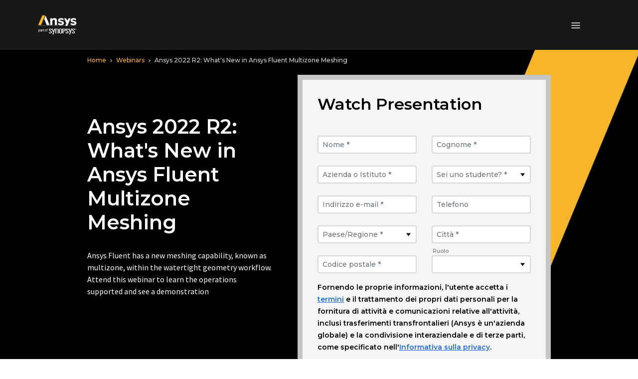

--- FILE ---
content_type: text/css;charset=utf-8
request_url: https://www.ansys.com/etc.clientlibs/ansysincprogram/clientlibs/clientlib-site.lc-ff6dea3ec40e5cd74b56163833d97a44-lc.min.css
body_size: 73243
content:
:root{--blue:#1e6ddc;--indigo:#6610f2;--purple:#6f42c1;--pink:#e83e8c;--red:#ff6e6e;--orange:#fd7e14;--yellow:#ffb71b;--green:#28a745;--teal:#20c997;--cyan:#17a2b8;--white:#fff;--gray:#a7a7aa;--gray-dark:#313131;--primary:#ffb71b;--secondary:#313131;--success:#28a745;--info:#1e6ddc;--warning:#ffb71b;--danger:#ff6e6e;--light:#f7f7f7;--dark:#151617;--breakpoint-xs:0;--breakpoint-sm:576px;--breakpoint-md:768px;--breakpoint-lg:992px;--breakpoint-xl:1460px;--font-family-sans-serif:"Source Sans Pro",sans-serif;--font-family-monospace:SFMono-Regular,Menlo,Monaco,Consolas,"Liberation Mono","Courier New",monospace}*,:after,:before{-webkit-box-sizing:border-box;box-sizing:border-box}html{font-family:sans-serif;line-height:1.15;-webkit-text-size-adjust:100%;-webkit-tap-highlight-color:rgba(0,0,0,0)}article,aside,figcaption,figure,footer,header,hgroup,main,nav,section{display:block}body{margin:0;font-family:Source Sans Pro,sans-serif;font-size:1rem;font-weight:400;line-height:1.5;color:#000;text-align:left;background-color:#fff}[tabindex="-1"]:focus:not(:focus-visible){outline:0!important}hr{-webkit-box-sizing:content-box;box-sizing:content-box;height:0;overflow:visible}h1,h2,h3,h4,h5,h6{margin-top:0;margin-bottom:.75em}p{margin-top:0;margin-bottom:1rem}abbr[data-original-title],abbr[title]{text-decoration:underline;-webkit-text-decoration:underline dotted;text-decoration:underline dotted;cursor:help;border-bottom:0;-webkit-text-decoration-skip-ink:none;text-decoration-skip-ink:none}address{font-style:normal;line-height:inherit}address,dl,ol,ul{margin-bottom:1rem}dl,ol,ul{margin-top:0}ol ol,ol ul,ul ol,ul ul{margin-bottom:0}dt{font-weight:700}dd{margin-bottom:.5rem;margin-left:0}blockquote{margin:0 0 1rem}b,strong{font-weight:bolder}small{font-size:80%}sub,sup{position:relative;font-size:75%;line-height:0;vertical-align:baseline}sub{bottom:-.25em}sup{top:-.5em}a{color:#1e6ddc;background-color:transparent}a,a:hover{text-decoration:underline}a:hover{color:#000;cursor:pointer}a:not([href]):not([class]),a:not([href]):not([class]):hover{color:inherit;text-decoration:none}code,kbd,pre,samp{font-family:SFMono-Regular,Menlo,Monaco,Consolas,Liberation Mono,Courier New,monospace;font-size:1em}pre{margin-top:0;margin-bottom:1rem;overflow:auto;-ms-overflow-style:scrollbar}figure{margin:0 0 1rem}img{border-style:none}img,svg{vertical-align:middle}svg{overflow:hidden}table{border-collapse:collapse}caption{padding-top:.75rem;padding-bottom:.75rem;color:#6c757d;text-align:left;caption-side:bottom}th{text-align:inherit}label{display:inline-block;margin-bottom:.5rem}button{border-radius:0}button:focus{outline:1px dotted;outline:5px auto -webkit-focus-ring-color}button,input,optgroup,select,textarea{margin:0;font-family:inherit;font-size:inherit;line-height:inherit}button,input{overflow:visible}button,select{text-transform:none}[role=button]{cursor:pointer}select{word-wrap:normal}[type=button],[type=reset],[type=submit],button{-webkit-appearance:button}[type=button]:not(:disabled),[type=reset]:not(:disabled),[type=submit]:not(:disabled),button:not(:disabled){cursor:pointer}[type=button]::-moz-focus-inner,[type=reset]::-moz-focus-inner,[type=submit]::-moz-focus-inner,button::-moz-focus-inner{padding:0;border-style:none}input[type=checkbox],input[type=radio]{-webkit-box-sizing:border-box;box-sizing:border-box;padding:0}textarea{overflow:auto;resize:vertical}fieldset{min-width:0;padding:0;margin:0;border:0}legend{display:block;width:100%;max-width:100%;padding:0;margin-bottom:.5rem;font-size:1.5rem;line-height:inherit;color:inherit;white-space:normal}progress{vertical-align:baseline}[type=number]::-webkit-inner-spin-button,[type=number]::-webkit-outer-spin-button{height:auto}[type=search]{outline-offset:-2px;-webkit-appearance:none}[type=search]::-webkit-search-decoration{-webkit-appearance:none}::-webkit-file-upload-button{font:inherit;-webkit-appearance:button}output{display:inline-block}summary{display:list-item;cursor:pointer}template{display:none}[hidden]{display:none!important}.h1,.h2,.h3,.h4,.h5,.h6,h1,h2,h3,h4,h5,h6{margin-bottom:.75em;font-family:Montserrat,sans-serif;font-weight:500;line-height:1.2}.h1,h1{font-size:2.5rem}.h2,h2{font-size:2rem}.h3,h3{font-size:1.75rem}.h4,h4{font-size:1.5rem}.h5,h5{font-size:1.25rem}.h6,h6{font-size:1rem}.lead{font-size:1.25rem;font-weight:300}.display-1{font-size:6rem}.display-1,.display-2{font-weight:300;line-height:1.2}.display-2{font-size:5.5rem}.display-3{font-size:4.5rem}.display-3,.display-4{font-weight:300;line-height:1.2}.display-4{font-size:3.5rem}hr{margin-top:2rem;margin-bottom:2rem;border:0;border-top:1px solid #d9d8d6}.small,small{font-size:80%;font-weight:400}.mark,mark{padding:.2em;background-color:#fcf8e3}.list-inline,.list-unstyled{padding-left:0;list-style:none}.list-inline-item{display:inline-block}.list-inline-item:not(:last-child){margin-right:.5rem}.initialism{font-size:90%;text-transform:uppercase}.blockquote{margin-bottom:1rem;font-size:1.25rem}.blockquote-footer{display:block;font-size:80%;color:#6c757d}.blockquote-footer:before{content:"\2014\00A0"}.img-fluid,.img-thumbnail{max-width:100%;height:auto}.img-thumbnail{padding:.25rem;background-color:#fff;border:1px solid #d9d8d6}.figure{display:inline-block}.figure-img{margin-bottom:.5rem;line-height:1}.figure-caption{font-size:90%;color:#6c757d}.bs-container,.bs-container-fluid,.bs-container-lg,.bs-container-md,.bs-container-sm,.bs-container-xl{width:100%;padding-right:15px;padding-left:15px;margin-right:auto;margin-left:auto}@media (min-width:576px){.bs-container,.bs-container-sm{max-width:540px}}@media (min-width:768px){.bs-container,.bs-container-md,.bs-container-sm{max-width:45pc}}@media (min-width:992px){.bs-container,.bs-container-lg,.bs-container-md,.bs-container-sm{max-width:60pc}}@media (min-width:1460px){.bs-container,.bs-container-lg,.bs-container-md,.bs-container-sm,.bs-container-xl{max-width:963pt}}.row{display:-webkit-box;display:-ms-flexbox;display:flex;-ms-flex-wrap:wrap;flex-wrap:wrap;margin-right:-15px;margin-left:-15px}.no-gutters{margin-right:0;margin-left:0}.no-gutters>.col,.no-gutters>[class*=col-]{padding-right:0;padding-left:0}.col,.col-1,.col-2,.col-3,.col-4,.col-5,.col-6,.col-7,.col-8,.col-9,.col-10,.col-11,.col-12,.col-auto,.col-lg,.col-lg-1,.col-lg-2,.col-lg-3,.col-lg-4,.col-lg-5,.col-lg-6,.col-lg-7,.col-lg-8,.col-lg-9,.col-lg-10,.col-lg-11,.col-lg-12,.col-lg-auto,.col-md,.col-md-1,.col-md-2,.col-md-3,.col-md-4,.col-md-5,.col-md-6,.col-md-7,.col-md-8,.col-md-9,.col-md-10,.col-md-11,.col-md-12,.col-md-auto,.col-sm,.col-sm-1,.col-sm-2,.col-sm-3,.col-sm-4,.col-sm-5,.col-sm-6,.col-sm-7,.col-sm-8,.col-sm-9,.col-sm-10,.col-sm-11,.col-sm-12,.col-sm-auto,.col-xl,.col-xl-1,.col-xl-2,.col-xl-3,.col-xl-4,.col-xl-5,.col-xl-6,.col-xl-7,.col-xl-8,.col-xl-9,.col-xl-10,.col-xl-11,.col-xl-12,.col-xl-auto{position:relative;width:100%;padding-right:15px;padding-left:15px}.col{-ms-flex-preferred-size:0;flex-basis:0;-webkit-box-flex:1;-ms-flex-positive:1;flex-grow:1;max-width:100%}.row-cols-1>*{-webkit-box-flex:0;-ms-flex:0 0 100%;flex:0 0 100%;max-width:100%}.row-cols-2>*{-webkit-box-flex:0;-ms-flex:0 0 50%;flex:0 0 50%;max-width:50%}.row-cols-3>*{-webkit-box-flex:0;-ms-flex:0 0 33.33333%;flex:0 0 33.33333%;max-width:33.33333%}.row-cols-4>*{-webkit-box-flex:0;-ms-flex:0 0 25%;flex:0 0 25%;max-width:25%}.row-cols-5>*{-webkit-box-flex:0;-ms-flex:0 0 20%;flex:0 0 20%;max-width:20%}.row-cols-6>*{-webkit-box-flex:0;-ms-flex:0 0 16.66667%;flex:0 0 16.66667%;max-width:16.66667%}.col-auto{-ms-flex:0 0 auto;flex:0 0 auto;width:auto;max-width:100%}.col-1,.col-auto{-webkit-box-flex:0}.col-1{-ms-flex:0 0 8.33333%;flex:0 0 8.33333%;max-width:8.33333%}.col-2{-ms-flex:0 0 16.66667%;flex:0 0 16.66667%;max-width:16.66667%}.col-2,.col-3{-webkit-box-flex:0}.col-3{-ms-flex:0 0 25%;flex:0 0 25%;max-width:25%}.col-4{-ms-flex:0 0 33.33333%;flex:0 0 33.33333%;max-width:33.33333%}.col-4,.col-5{-webkit-box-flex:0}.col-5{-ms-flex:0 0 41.66667%;flex:0 0 41.66667%;max-width:41.66667%}.col-6{-ms-flex:0 0 50%;flex:0 0 50%;max-width:50%}.col-6,.col-7{-webkit-box-flex:0}.col-7{-ms-flex:0 0 58.33333%;flex:0 0 58.33333%;max-width:58.33333%}.col-8{-ms-flex:0 0 66.66667%;flex:0 0 66.66667%;max-width:66.66667%}.col-8,.col-9{-webkit-box-flex:0}.col-9{-ms-flex:0 0 75%;flex:0 0 75%;max-width:75%}.col-10{-ms-flex:0 0 83.33333%;flex:0 0 83.33333%;max-width:83.33333%}.col-10,.col-11{-webkit-box-flex:0}.col-11{-ms-flex:0 0 91.66667%;flex:0 0 91.66667%;max-width:91.66667%}.col-12{-webkit-box-flex:0;-ms-flex:0 0 100%;flex:0 0 100%;max-width:100%}.order-first{-webkit-box-ordinal-group:0;-ms-flex-order:-1;order:-1}.order-last{-webkit-box-ordinal-group:14;-ms-flex-order:13;order:13}.order-0{-webkit-box-ordinal-group:1;-ms-flex-order:0;order:0}.order-1{-webkit-box-ordinal-group:2;-ms-flex-order:1;order:1}.order-2{-webkit-box-ordinal-group:3;-ms-flex-order:2;order:2}.order-3{-webkit-box-ordinal-group:4;-ms-flex-order:3;order:3}.order-4{-webkit-box-ordinal-group:5;-ms-flex-order:4;order:4}.order-5{-webkit-box-ordinal-group:6;-ms-flex-order:5;order:5}.order-6{-webkit-box-ordinal-group:7;-ms-flex-order:6;order:6}.order-7{-webkit-box-ordinal-group:8;-ms-flex-order:7;order:7}.order-8{-webkit-box-ordinal-group:9;-ms-flex-order:8;order:8}.order-9{-webkit-box-ordinal-group:10;-ms-flex-order:9;order:9}.order-10{-webkit-box-ordinal-group:11;-ms-flex-order:10;order:10}.order-11{-webkit-box-ordinal-group:12;-ms-flex-order:11;order:11}.order-12{-webkit-box-ordinal-group:13;-ms-flex-order:12;order:12}.offset-1{margin-left:8.33333%}.offset-2{margin-left:16.66667%}.offset-3{margin-left:25%}.offset-4{margin-left:33.33333%}.offset-5{margin-left:41.66667%}.offset-6{margin-left:50%}.offset-7{margin-left:58.33333%}.offset-8{margin-left:66.66667%}.offset-9{margin-left:75%}.offset-10{margin-left:83.33333%}.offset-11{margin-left:91.66667%}@media (min-width:576px){.col-sm{-ms-flex-preferred-size:0;flex-basis:0;-webkit-box-flex:1;-ms-flex-positive:1;flex-grow:1;max-width:100%}.row-cols-sm-1>*{-webkit-box-flex:0;-ms-flex:0 0 100%;flex:0 0 100%;max-width:100%}.row-cols-sm-2>*{-webkit-box-flex:0;-ms-flex:0 0 50%;flex:0 0 50%;max-width:50%}.row-cols-sm-3>*{-webkit-box-flex:0;-ms-flex:0 0 33.33333%;flex:0 0 33.33333%;max-width:33.33333%}.row-cols-sm-4>*{-webkit-box-flex:0;-ms-flex:0 0 25%;flex:0 0 25%;max-width:25%}.row-cols-sm-5>*{-webkit-box-flex:0;-ms-flex:0 0 20%;flex:0 0 20%;max-width:20%}.row-cols-sm-6>*{-webkit-box-flex:0;-ms-flex:0 0 16.66667%;flex:0 0 16.66667%;max-width:16.66667%}.col-sm-auto{-webkit-box-flex:0;-ms-flex:0 0 auto;flex:0 0 auto;width:auto;max-width:100%}.col-sm-1{-webkit-box-flex:0;-ms-flex:0 0 8.33333%;flex:0 0 8.33333%;max-width:8.33333%}.col-sm-2{-webkit-box-flex:0;-ms-flex:0 0 16.66667%;flex:0 0 16.66667%;max-width:16.66667%}.col-sm-3{-webkit-box-flex:0;-ms-flex:0 0 25%;flex:0 0 25%;max-width:25%}.col-sm-4{-webkit-box-flex:0;-ms-flex:0 0 33.33333%;flex:0 0 33.33333%;max-width:33.33333%}.col-sm-5{-webkit-box-flex:0;-ms-flex:0 0 41.66667%;flex:0 0 41.66667%;max-width:41.66667%}.col-sm-6{-webkit-box-flex:0;-ms-flex:0 0 50%;flex:0 0 50%;max-width:50%}.col-sm-7{-webkit-box-flex:0;-ms-flex:0 0 58.33333%;flex:0 0 58.33333%;max-width:58.33333%}.col-sm-8{-webkit-box-flex:0;-ms-flex:0 0 66.66667%;flex:0 0 66.66667%;max-width:66.66667%}.col-sm-9{-webkit-box-flex:0;-ms-flex:0 0 75%;flex:0 0 75%;max-width:75%}.col-sm-10{-webkit-box-flex:0;-ms-flex:0 0 83.33333%;flex:0 0 83.33333%;max-width:83.33333%}.col-sm-11{-webkit-box-flex:0;-ms-flex:0 0 91.66667%;flex:0 0 91.66667%;max-width:91.66667%}.col-sm-12{-webkit-box-flex:0;-ms-flex:0 0 100%;flex:0 0 100%;max-width:100%}.order-sm-first{-webkit-box-ordinal-group:0;-ms-flex-order:-1;order:-1}.order-sm-last{-webkit-box-ordinal-group:14;-ms-flex-order:13;order:13}.order-sm-0{-webkit-box-ordinal-group:1;-ms-flex-order:0;order:0}.order-sm-1{-webkit-box-ordinal-group:2;-ms-flex-order:1;order:1}.order-sm-2{-webkit-box-ordinal-group:3;-ms-flex-order:2;order:2}.order-sm-3{-webkit-box-ordinal-group:4;-ms-flex-order:3;order:3}.order-sm-4{-webkit-box-ordinal-group:5;-ms-flex-order:4;order:4}.order-sm-5{-webkit-box-ordinal-group:6;-ms-flex-order:5;order:5}.order-sm-6{-webkit-box-ordinal-group:7;-ms-flex-order:6;order:6}.order-sm-7{-webkit-box-ordinal-group:8;-ms-flex-order:7;order:7}.order-sm-8{-webkit-box-ordinal-group:9;-ms-flex-order:8;order:8}.order-sm-9{-webkit-box-ordinal-group:10;-ms-flex-order:9;order:9}.order-sm-10{-webkit-box-ordinal-group:11;-ms-flex-order:10;order:10}.order-sm-11{-webkit-box-ordinal-group:12;-ms-flex-order:11;order:11}.order-sm-12{-webkit-box-ordinal-group:13;-ms-flex-order:12;order:12}.offset-sm-0{margin-left:0}.offset-sm-1{margin-left:8.33333%}.offset-sm-2{margin-left:16.66667%}.offset-sm-3{margin-left:25%}.offset-sm-4{margin-left:33.33333%}.offset-sm-5{margin-left:41.66667%}.offset-sm-6{margin-left:50%}.offset-sm-7{margin-left:58.33333%}.offset-sm-8{margin-left:66.66667%}.offset-sm-9{margin-left:75%}.offset-sm-10{margin-left:83.33333%}.offset-sm-11{margin-left:91.66667%}}@media (min-width:768px){.col-md{-ms-flex-preferred-size:0;flex-basis:0;-webkit-box-flex:1;-ms-flex-positive:1;flex-grow:1;max-width:100%}.row-cols-md-1>*{-webkit-box-flex:0;-ms-flex:0 0 100%;flex:0 0 100%;max-width:100%}.row-cols-md-2>*{-webkit-box-flex:0;-ms-flex:0 0 50%;flex:0 0 50%;max-width:50%}.row-cols-md-3>*{-webkit-box-flex:0;-ms-flex:0 0 33.33333%;flex:0 0 33.33333%;max-width:33.33333%}.row-cols-md-4>*{-webkit-box-flex:0;-ms-flex:0 0 25%;flex:0 0 25%;max-width:25%}.row-cols-md-5>*{-webkit-box-flex:0;-ms-flex:0 0 20%;flex:0 0 20%;max-width:20%}.row-cols-md-6>*{-webkit-box-flex:0;-ms-flex:0 0 16.66667%;flex:0 0 16.66667%;max-width:16.66667%}.col-md-auto{-webkit-box-flex:0;-ms-flex:0 0 auto;flex:0 0 auto;width:auto;max-width:100%}.col-md-1{-webkit-box-flex:0;-ms-flex:0 0 8.33333%;flex:0 0 8.33333%;max-width:8.33333%}.col-md-2{-webkit-box-flex:0;-ms-flex:0 0 16.66667%;flex:0 0 16.66667%;max-width:16.66667%}.col-md-3{-webkit-box-flex:0;-ms-flex:0 0 25%;flex:0 0 25%;max-width:25%}.col-md-4{-webkit-box-flex:0;-ms-flex:0 0 33.33333%;flex:0 0 33.33333%;max-width:33.33333%}.col-md-5{-webkit-box-flex:0;-ms-flex:0 0 41.66667%;flex:0 0 41.66667%;max-width:41.66667%}.col-md-6{-webkit-box-flex:0;-ms-flex:0 0 50%;flex:0 0 50%;max-width:50%}.col-md-7{-webkit-box-flex:0;-ms-flex:0 0 58.33333%;flex:0 0 58.33333%;max-width:58.33333%}.col-md-8{-webkit-box-flex:0;-ms-flex:0 0 66.66667%;flex:0 0 66.66667%;max-width:66.66667%}.col-md-9{-webkit-box-flex:0;-ms-flex:0 0 75%;flex:0 0 75%;max-width:75%}.col-md-10{-webkit-box-flex:0;-ms-flex:0 0 83.33333%;flex:0 0 83.33333%;max-width:83.33333%}.col-md-11{-webkit-box-flex:0;-ms-flex:0 0 91.66667%;flex:0 0 91.66667%;max-width:91.66667%}.col-md-12{-webkit-box-flex:0;-ms-flex:0 0 100%;flex:0 0 100%;max-width:100%}.order-md-first{-webkit-box-ordinal-group:0;-ms-flex-order:-1;order:-1}.order-md-last{-webkit-box-ordinal-group:14;-ms-flex-order:13;order:13}.order-md-0{-webkit-box-ordinal-group:1;-ms-flex-order:0;order:0}.order-md-1{-webkit-box-ordinal-group:2;-ms-flex-order:1;order:1}.order-md-2{-webkit-box-ordinal-group:3;-ms-flex-order:2;order:2}.order-md-3{-webkit-box-ordinal-group:4;-ms-flex-order:3;order:3}.order-md-4{-webkit-box-ordinal-group:5;-ms-flex-order:4;order:4}.order-md-5{-webkit-box-ordinal-group:6;-ms-flex-order:5;order:5}.order-md-6{-webkit-box-ordinal-group:7;-ms-flex-order:6;order:6}.order-md-7{-webkit-box-ordinal-group:8;-ms-flex-order:7;order:7}.order-md-8{-webkit-box-ordinal-group:9;-ms-flex-order:8;order:8}.order-md-9{-webkit-box-ordinal-group:10;-ms-flex-order:9;order:9}.order-md-10{-webkit-box-ordinal-group:11;-ms-flex-order:10;order:10}.order-md-11{-webkit-box-ordinal-group:12;-ms-flex-order:11;order:11}.order-md-12{-webkit-box-ordinal-group:13;-ms-flex-order:12;order:12}.offset-md-0{margin-left:0}.offset-md-1{margin-left:8.33333%}.offset-md-2{margin-left:16.66667%}.offset-md-3{margin-left:25%}.offset-md-4{margin-left:33.33333%}.offset-md-5{margin-left:41.66667%}.offset-md-6{margin-left:50%}.offset-md-7{margin-left:58.33333%}.offset-md-8{margin-left:66.66667%}.offset-md-9{margin-left:75%}.offset-md-10{margin-left:83.33333%}.offset-md-11{margin-left:91.66667%}}@media (min-width:992px){.col-lg{-ms-flex-preferred-size:0;flex-basis:0;-webkit-box-flex:1;-ms-flex-positive:1;flex-grow:1;max-width:100%}.row-cols-lg-1>*{-webkit-box-flex:0;-ms-flex:0 0 100%;flex:0 0 100%;max-width:100%}.row-cols-lg-2>*{-webkit-box-flex:0;-ms-flex:0 0 50%;flex:0 0 50%;max-width:50%}.row-cols-lg-3>*{-webkit-box-flex:0;-ms-flex:0 0 33.33333%;flex:0 0 33.33333%;max-width:33.33333%}.row-cols-lg-4>*{-webkit-box-flex:0;-ms-flex:0 0 25%;flex:0 0 25%;max-width:25%}.row-cols-lg-5>*{-webkit-box-flex:0;-ms-flex:0 0 20%;flex:0 0 20%;max-width:20%}.row-cols-lg-6>*{-webkit-box-flex:0;-ms-flex:0 0 16.66667%;flex:0 0 16.66667%;max-width:16.66667%}.col-lg-auto{-webkit-box-flex:0;-ms-flex:0 0 auto;flex:0 0 auto;width:auto;max-width:100%}.col-lg-1{-webkit-box-flex:0;-ms-flex:0 0 8.33333%;flex:0 0 8.33333%;max-width:8.33333%}.col-lg-2{-webkit-box-flex:0;-ms-flex:0 0 16.66667%;flex:0 0 16.66667%;max-width:16.66667%}.col-lg-3{-webkit-box-flex:0;-ms-flex:0 0 25%;flex:0 0 25%;max-width:25%}.col-lg-4{-webkit-box-flex:0;-ms-flex:0 0 33.33333%;flex:0 0 33.33333%;max-width:33.33333%}.col-lg-5{-webkit-box-flex:0;-ms-flex:0 0 41.66667%;flex:0 0 41.66667%;max-width:41.66667%}.col-lg-6{-webkit-box-flex:0;-ms-flex:0 0 50%;flex:0 0 50%;max-width:50%}.col-lg-7{-webkit-box-flex:0;-ms-flex:0 0 58.33333%;flex:0 0 58.33333%;max-width:58.33333%}.col-lg-8{-webkit-box-flex:0;-ms-flex:0 0 66.66667%;flex:0 0 66.66667%;max-width:66.66667%}.col-lg-9{-webkit-box-flex:0;-ms-flex:0 0 75%;flex:0 0 75%;max-width:75%}.col-lg-10{-webkit-box-flex:0;-ms-flex:0 0 83.33333%;flex:0 0 83.33333%;max-width:83.33333%}.col-lg-11{-webkit-box-flex:0;-ms-flex:0 0 91.66667%;flex:0 0 91.66667%;max-width:91.66667%}.col-lg-12{-webkit-box-flex:0;-ms-flex:0 0 100%;flex:0 0 100%;max-width:100%}.order-lg-first{-webkit-box-ordinal-group:0;-ms-flex-order:-1;order:-1}.order-lg-last{-webkit-box-ordinal-group:14;-ms-flex-order:13;order:13}.order-lg-0{-webkit-box-ordinal-group:1;-ms-flex-order:0;order:0}.order-lg-1{-webkit-box-ordinal-group:2;-ms-flex-order:1;order:1}.order-lg-2{-webkit-box-ordinal-group:3;-ms-flex-order:2;order:2}.order-lg-3{-webkit-box-ordinal-group:4;-ms-flex-order:3;order:3}.order-lg-4{-webkit-box-ordinal-group:5;-ms-flex-order:4;order:4}.order-lg-5{-webkit-box-ordinal-group:6;-ms-flex-order:5;order:5}.order-lg-6{-webkit-box-ordinal-group:7;-ms-flex-order:6;order:6}.order-lg-7{-webkit-box-ordinal-group:8;-ms-flex-order:7;order:7}.order-lg-8{-webkit-box-ordinal-group:9;-ms-flex-order:8;order:8}.order-lg-9{-webkit-box-ordinal-group:10;-ms-flex-order:9;order:9}.order-lg-10{-webkit-box-ordinal-group:11;-ms-flex-order:10;order:10}.order-lg-11{-webkit-box-ordinal-group:12;-ms-flex-order:11;order:11}.order-lg-12{-webkit-box-ordinal-group:13;-ms-flex-order:12;order:12}.offset-lg-0{margin-left:0}.offset-lg-1{margin-left:8.33333%}.offset-lg-2{margin-left:16.66667%}.offset-lg-3{margin-left:25%}.offset-lg-4{margin-left:33.33333%}.offset-lg-5{margin-left:41.66667%}.offset-lg-6{margin-left:50%}.offset-lg-7{margin-left:58.33333%}.offset-lg-8{margin-left:66.66667%}.offset-lg-9{margin-left:75%}.offset-lg-10{margin-left:83.33333%}.offset-lg-11{margin-left:91.66667%}}@media (min-width:1460px){.col-xl{-ms-flex-preferred-size:0;flex-basis:0;-webkit-box-flex:1;-ms-flex-positive:1;flex-grow:1;max-width:100%}.row-cols-xl-1>*{-webkit-box-flex:0;-ms-flex:0 0 100%;flex:0 0 100%;max-width:100%}.row-cols-xl-2>*{-webkit-box-flex:0;-ms-flex:0 0 50%;flex:0 0 50%;max-width:50%}.row-cols-xl-3>*{-webkit-box-flex:0;-ms-flex:0 0 33.33333%;flex:0 0 33.33333%;max-width:33.33333%}.row-cols-xl-4>*{-webkit-box-flex:0;-ms-flex:0 0 25%;flex:0 0 25%;max-width:25%}.row-cols-xl-5>*{-webkit-box-flex:0;-ms-flex:0 0 20%;flex:0 0 20%;max-width:20%}.row-cols-xl-6>*{-webkit-box-flex:0;-ms-flex:0 0 16.66667%;flex:0 0 16.66667%;max-width:16.66667%}.col-xl-auto{-webkit-box-flex:0;-ms-flex:0 0 auto;flex:0 0 auto;width:auto;max-width:100%}.col-xl-1{-webkit-box-flex:0;-ms-flex:0 0 8.33333%;flex:0 0 8.33333%;max-width:8.33333%}.col-xl-2{-webkit-box-flex:0;-ms-flex:0 0 16.66667%;flex:0 0 16.66667%;max-width:16.66667%}.col-xl-3{-webkit-box-flex:0;-ms-flex:0 0 25%;flex:0 0 25%;max-width:25%}.col-xl-4{-webkit-box-flex:0;-ms-flex:0 0 33.33333%;flex:0 0 33.33333%;max-width:33.33333%}.col-xl-5{-webkit-box-flex:0;-ms-flex:0 0 41.66667%;flex:0 0 41.66667%;max-width:41.66667%}.col-xl-6{-webkit-box-flex:0;-ms-flex:0 0 50%;flex:0 0 50%;max-width:50%}.col-xl-7{-webkit-box-flex:0;-ms-flex:0 0 58.33333%;flex:0 0 58.33333%;max-width:58.33333%}.col-xl-8{-webkit-box-flex:0;-ms-flex:0 0 66.66667%;flex:0 0 66.66667%;max-width:66.66667%}.col-xl-9{-webkit-box-flex:0;-ms-flex:0 0 75%;flex:0 0 75%;max-width:75%}.col-xl-10{-webkit-box-flex:0;-ms-flex:0 0 83.33333%;flex:0 0 83.33333%;max-width:83.33333%}.col-xl-11{-webkit-box-flex:0;-ms-flex:0 0 91.66667%;flex:0 0 91.66667%;max-width:91.66667%}.col-xl-12{-webkit-box-flex:0;-ms-flex:0 0 100%;flex:0 0 100%;max-width:100%}.order-xl-first{-webkit-box-ordinal-group:0;-ms-flex-order:-1;order:-1}.order-xl-last{-webkit-box-ordinal-group:14;-ms-flex-order:13;order:13}.order-xl-0{-webkit-box-ordinal-group:1;-ms-flex-order:0;order:0}.order-xl-1{-webkit-box-ordinal-group:2;-ms-flex-order:1;order:1}.order-xl-2{-webkit-box-ordinal-group:3;-ms-flex-order:2;order:2}.order-xl-3{-webkit-box-ordinal-group:4;-ms-flex-order:3;order:3}.order-xl-4{-webkit-box-ordinal-group:5;-ms-flex-order:4;order:4}.order-xl-5{-webkit-box-ordinal-group:6;-ms-flex-order:5;order:5}.order-xl-6{-webkit-box-ordinal-group:7;-ms-flex-order:6;order:6}.order-xl-7{-webkit-box-ordinal-group:8;-ms-flex-order:7;order:7}.order-xl-8{-webkit-box-ordinal-group:9;-ms-flex-order:8;order:8}.order-xl-9{-webkit-box-ordinal-group:10;-ms-flex-order:9;order:9}.order-xl-10{-webkit-box-ordinal-group:11;-ms-flex-order:10;order:10}.order-xl-11{-webkit-box-ordinal-group:12;-ms-flex-order:11;order:11}.order-xl-12{-webkit-box-ordinal-group:13;-ms-flex-order:12;order:12}.offset-xl-0{margin-left:0}.offset-xl-1{margin-left:8.33333%}.offset-xl-2{margin-left:16.66667%}.offset-xl-3{margin-left:25%}.offset-xl-4{margin-left:33.33333%}.offset-xl-5{margin-left:41.66667%}.offset-xl-6{margin-left:50%}.offset-xl-7{margin-left:58.33333%}.offset-xl-8{margin-left:66.66667%}.offset-xl-9{margin-left:75%}.offset-xl-10{margin-left:83.33333%}.offset-xl-11{margin-left:91.66667%}}.table{width:100%;margin-bottom:1rem;color:#000}.table td,.table th{padding:.75rem;vertical-align:top;border-top:1px solid #d9d8d6}.table thead th{vertical-align:bottom;border-bottom:2px solid #d9d8d6}.table tbody+tbody{border-top:2px solid #d9d8d6}.table-sm td,.table-sm th{padding:.3rem}.table-bordered,.table-bordered td,.table-bordered th{border:1px solid #d9d8d6}.table-bordered thead td,.table-bordered thead th{border-bottom-width:2px}.table-borderless tbody+tbody,.table-borderless td,.table-borderless th,.table-borderless thead th{border:0}.table-striped tbody tr:nth-of-type(odd){background-color:rgba(0,0,0,.05)}.table-hover tbody tr:hover{color:#000;background-color:rgba(0,0,0,.075)}.table-primary,.table-primary>td,.table-primary>th{background-color:#ffebbf}.table-primary tbody+tbody,.table-primary td,.table-primary th,.table-primary thead th{border-color:#ffda88}.table-hover .table-primary:hover,.table-hover .table-primary:hover>td,.table-hover .table-primary:hover>th{background-color:#ffe3a6}.table-secondary,.table-secondary>td,.table-secondary>th{background-color:#c5c5c5}.table-secondary tbody+tbody,.table-secondary td,.table-secondary th,.table-secondary thead th{border-color:#949494}.table-hover .table-secondary:hover,.table-hover .table-secondary:hover>td,.table-hover .table-secondary:hover>th{background-color:#b8b8b8}.table-success,.table-success>td,.table-success>th{background-color:#c3e6cb}.table-success tbody+tbody,.table-success td,.table-success th,.table-success thead th{border-color:#8fd19e}.table-hover .table-success:hover,.table-hover .table-success:hover>td,.table-hover .table-success:hover>th{background-color:#b1dfbb}.table-info,.table-info>td,.table-info>th{background-color:#c0d6f5}.table-info tbody+tbody,.table-info td,.table-info th,.table-info thead th{border-color:#8ab3ed}.table-hover .table-info:hover,.table-hover .table-info:hover>td,.table-hover .table-info:hover>th{background-color:#aac8f2}.table-warning,.table-warning>td,.table-warning>th{background-color:#ffebbf}.table-warning tbody+tbody,.table-warning td,.table-warning th,.table-warning thead th{border-color:#ffda88}.table-hover .table-warning:hover,.table-hover .table-warning:hover>td,.table-hover .table-warning:hover>th{background-color:#ffe3a6}.table-danger,.table-danger>td,.table-danger>th{background-color:#ffd6d6}.table-danger tbody+tbody,.table-danger td,.table-danger th,.table-danger thead th{border-color:#ffb4b4}.table-hover .table-danger:hover,.table-hover .table-danger:hover>td,.table-hover .table-danger:hover>th{background-color:#ffbdbd}.table-light,.table-light>td,.table-light>th{background-color:#fdfdfd}.table-light tbody+tbody,.table-light td,.table-light th,.table-light thead th{border-color:#fbfbfb}.table-hover .table-light:hover,.table-hover .table-light:hover>td,.table-hover .table-light:hover>th{background-color:#f0f0f0}.table-dark,.table-dark>td,.table-dark>th{background-color:#bdbebe}.table-dark tbody+tbody,.table-dark td,.table-dark th,.table-dark thead th{border-color:#858686}.table-hover .table-dark:hover,.table-hover .table-dark:hover>td,.table-hover .table-dark:hover>th{background-color:#b0b1b1}.table-active,.table-active>td,.table-active>th,.table-hover .table-active:hover,.table-hover .table-active:hover>td,.table-hover .table-active:hover>th{background-color:rgba(0,0,0,.075)}.table .thead-dark th{color:#fff;background-color:#313131;border-color:#444}.table .thead-light th{color:#495057;background-color:#e9ecef;border-color:#d9d8d6}.table-dark{color:#fff;background-color:#313131}.table-dark td,.table-dark th,.table-dark thead th{border-color:#444}.table-dark.table-bordered{border:0}.table-dark.table-striped tbody tr:nth-of-type(odd){background-color:hsla(0,0%,100%,.05)}.table-dark.table-hover tbody tr:hover{color:#fff;background-color:hsla(0,0%,100%,.075)}@media (max-width:575.98px){.table-responsive-sm{display:block;width:100%;overflow-x:auto;-webkit-overflow-scrolling:touch}.table-responsive-sm>.table-bordered{border:0}}@media (max-width:767.98px){.table-responsive-md{display:block;width:100%;overflow-x:auto;-webkit-overflow-scrolling:touch}.table-responsive-md>.table-bordered{border:0}}@media (max-width:991.98px){.table-responsive-lg{display:block;width:100%;overflow-x:auto;-webkit-overflow-scrolling:touch}.table-responsive-lg>.table-bordered{border:0}}@media (max-width:1459.98px){.table-responsive-xl{display:block;width:100%;overflow-x:auto;-webkit-overflow-scrolling:touch}.table-responsive-xl>.table-bordered{border:0}}.table-responsive{display:block;width:100%;overflow-x:auto;-webkit-overflow-scrolling:touch}.table-responsive>.table-bordered{border:0}.form-control{display:block;width:100%;height:calc(1.333em + 2rem + 2px);padding:1rem;font-family:Montserrat,sans-serif;font-size:.75rem;font-weight:400;line-height:1.333;color:#495057;background-color:#fff;background-clip:padding-box;border:1px solid #ced4da;border-radius:0;-webkit-transition:border-color .15s ease-in-out,-webkit-box-shadow .15s ease-in-out;transition:border-color .15s ease-in-out,-webkit-box-shadow .15s ease-in-out;transition:border-color .15s ease-in-out,box-shadow .15s ease-in-out;transition:border-color .15s ease-in-out,box-shadow .15s ease-in-out,-webkit-box-shadow .15s ease-in-out}@media (prefers-reduced-motion:reduce){.form-control{-webkit-transition:none;transition:none}}.form-control::-ms-expand{background-color:transparent;border:0}.form-control:-moz-focusring{color:transparent;text-shadow:0 0 0 #495057}.form-control:focus{color:#495057;background-color:#fff;border-color:#ffdf9b;outline:0;-webkit-box-shadow:0 0 0 .2rem rgba(255,183,27,.25);box-shadow:0 0 0 .2rem rgba(255,183,27,.25)}.form-control::-webkit-input-placeholder{color:#6c757d;opacity:1}.form-control::-moz-placeholder{color:#6c757d;opacity:1}.form-control:-ms-input-placeholder{color:#6c757d;opacity:1}.form-control::-ms-input-placeholder{color:#6c757d;opacity:1}.form-control::placeholder{color:#6c757d;opacity:1}.form-control:disabled,.form-control[readonly]{background-color:#e9ecef;opacity:1}input[type=date].form-control,input[type=datetime-local].form-control,input[type=month].form-control,input[type=time].form-control{-webkit-appearance:none;-moz-appearance:none;appearance:none}select.form-control:focus::-ms-value{color:#495057;background-color:#fff}.form-control-file,.form-control-range{display:block;width:100%}.col-form-label{padding-top:calc(1rem + 1px);padding-bottom:calc(1rem + 1px);margin-bottom:0;font-size:inherit;line-height:1.333}.col-form-label-lg{padding-top:calc(.5rem + 1px);padding-bottom:calc(.5rem + 1px);font-size:1.25rem;line-height:1.5}.col-form-label-sm{padding-top:calc(.25rem + 1px);padding-bottom:calc(.25rem + 1px);font-size:.875rem;line-height:1.5}.form-control-plaintext{display:block;width:100%;padding:1rem 0;margin-bottom:0;font-size:.75rem;line-height:1.333;color:#000;background-color:transparent;border:solid transparent;border-width:1px 0}.form-control-plaintext.form-control-lg,.form-control-plaintext.form-control-sm{padding-right:0;padding-left:0}.form-control-sm{height:calc(1.5em + .5rem + 2px);padding:.25rem .5rem;font-size:.875rem;line-height:1.5}.form-control-lg{height:calc(1.5em + 1rem + 2px);padding:.5rem 1rem;font-size:1.25rem;line-height:1.5}select.form-control[multiple],select.form-control[size],textarea.form-control{height:auto}.form-group{margin-bottom:1rem}.form-text{display:block;margin-top:.25rem}.form-row{display:-webkit-box;display:-ms-flexbox;display:flex;-ms-flex-wrap:wrap;flex-wrap:wrap;margin-right:-5px;margin-left:-5px}.form-row>.col,.form-row>[class*=col-]{padding-right:5px;padding-left:5px}.form-check{position:relative;display:block;padding-left:1.25rem}.form-check-input{position:absolute;margin-top:.3rem;margin-left:-1.25rem}.form-check-input:disabled~.form-check-label,.form-check-input[disabled]~.form-check-label{color:#6c757d}.form-check-label{margin-bottom:0}.form-check-inline{display:-webkit-inline-box;display:-ms-inline-flexbox;display:inline-flex;-webkit-box-align:center;-ms-flex-align:center;align-items:center;padding-left:0;margin-right:.75rem}.form-check-inline .form-check-input{position:static;margin-top:0;margin-right:.3125rem;margin-left:0}.valid-feedback{display:none;width:100%;margin-top:.25rem;font-size:80%;color:#28a745}.valid-tooltip{position:absolute;top:100%;left:0;z-index:5;display:none;max-width:100%;padding:.25rem .5rem;margin-top:.1rem;font-size:.875rem;line-height:1.5;color:#fff;background-color:rgba(40,167,69,.9)}.is-valid~.valid-feedback,.is-valid~.valid-tooltip,.was-validated :valid~.valid-feedback,.was-validated :valid~.valid-tooltip{display:block}.form-control.is-valid,.was-validated .form-control:valid{border-color:#28a745;padding-right:calc(1.333em + 2rem);background-image:url("data:image/svg+xml;charset=utf-8,%3Csvg xmlns='http://www.w3.org/2000/svg' width='8' height='8'%3E%3Cpath fill='%2328a745' d='M2.3 6.73L.6 4.53c-.4-1.04.46-1.4 1.1-.8l1.1 1.4 3.4-3.8c.6-.63 1.6-.27 1.2.7l-4 4.6c-.43.5-.8.4-1.1.1z'/%3E%3C/svg%3E");background-repeat:no-repeat;background-position:right calc(.33325em + .5rem) center;background-size:calc(.6665em + 1rem) calc(.6665em + 1rem)}.form-control.is-valid:focus,.was-validated .form-control:valid:focus{border-color:#28a745;-webkit-box-shadow:0 0 0 .2rem rgba(40,167,69,.25);box-shadow:0 0 0 .2rem rgba(40,167,69,.25)}.was-validated textarea.form-control:valid,textarea.form-control.is-valid{padding-right:calc(1.333em + 2rem);background-position:top calc(.33325em + .5rem) right calc(.33325em + .5rem)}.custom-select.is-valid,.was-validated .custom-select:valid{border-color:#28a745;padding-right:calc(.75em + 3.5rem);background:url("data:image/svg+xml;charset=utf-8,%3Csvg xmlns='http://www.w3.org/2000/svg' width='4' height='5'%3E%3Cpath fill='%23313131' d='M2 0L0 2h4zm0 5L0 3h4z'/%3E%3C/svg%3E") no-repeat right 1rem center/8px 10px,url("data:image/svg+xml;charset=utf-8,%3Csvg xmlns='http://www.w3.org/2000/svg' width='8' height='8'%3E%3Cpath fill='%2328a745' d='M2.3 6.73L.6 4.53c-.4-1.04.46-1.4 1.1-.8l1.1 1.4 3.4-3.8c.6-.63 1.6-.27 1.2.7l-4 4.6c-.43.5-.8.4-1.1.1z'/%3E%3C/svg%3E") #fff no-repeat center right 2rem/calc(.6665em + 1rem) calc(.6665em + 1rem)}.custom-select.is-valid:focus,.was-validated .custom-select:valid:focus{border-color:#28a745;-webkit-box-shadow:0 0 0 .2rem rgba(40,167,69,.25);box-shadow:0 0 0 .2rem rgba(40,167,69,.25)}.form-check-input.is-valid~.form-check-label,.was-validated .form-check-input:valid~.form-check-label{color:#28a745}.form-check-input.is-valid~.valid-feedback,.form-check-input.is-valid~.valid-tooltip,.was-validated .form-check-input:valid~.valid-feedback,.was-validated .form-check-input:valid~.valid-tooltip{display:block}.custom-control-input.is-valid~.custom-control-label,.was-validated .custom-control-input:valid~.custom-control-label{color:#28a745}.custom-control-input.is-valid~.custom-control-label:before,.was-validated .custom-control-input:valid~.custom-control-label:before{border-color:#28a745}.custom-control-input.is-valid:checked~.custom-control-label:before,.was-validated .custom-control-input:valid:checked~.custom-control-label:before{border-color:#34ce57;background-color:#34ce57}.custom-control-input.is-valid:focus~.custom-control-label:before,.was-validated .custom-control-input:valid:focus~.custom-control-label:before{-webkit-box-shadow:0 0 0 .2rem rgba(40,167,69,.25);box-shadow:0 0 0 .2rem rgba(40,167,69,.25)}.custom-control-input.is-valid:focus:not(:checked)~.custom-control-label:before,.custom-file-input.is-valid~.custom-file-label,.was-validated .custom-control-input:valid:focus:not(:checked)~.custom-control-label:before,.was-validated .custom-file-input:valid~.custom-file-label{border-color:#28a745}.custom-file-input.is-valid:focus~.custom-file-label,.was-validated .custom-file-input:valid:focus~.custom-file-label{border-color:#28a745;-webkit-box-shadow:0 0 0 .2rem rgba(40,167,69,.25);box-shadow:0 0 0 .2rem rgba(40,167,69,.25)}.invalid-feedback{display:none;width:100%;margin-top:.25rem;font-size:80%;color:#ff6e6e}.invalid-tooltip{position:absolute;top:100%;left:0;z-index:5;display:none;max-width:100%;padding:.25rem .5rem;margin-top:.1rem;font-size:.875rem;line-height:1.5;color:#151617;background-color:rgba(255,110,110,.9)}.is-invalid~.invalid-feedback,.is-invalid~.invalid-tooltip,.was-validated :invalid~.invalid-feedback,.was-validated :invalid~.invalid-tooltip{display:block}.form-control.is-invalid,.was-validated .form-control:invalid{border-color:#ff6e6e;padding-right:calc(1.333em + 2rem);background-image:url("data:image/svg+xml;charset=utf-8,%3Csvg xmlns='http://www.w3.org/2000/svg' width='12' height='12' fill='none' stroke='%23FF6E6E'%3E%3Ccircle cx='6' cy='6' r='4.5'/%3E%3Cpath stroke-linejoin='round' d='M5.8 3.6h.4L6 6.5z'/%3E%3Ccircle cx='6' cy='8.2' r='.6' fill='%23FF6E6E' stroke='none'/%3E%3C/svg%3E");background-repeat:no-repeat;background-position:right calc(.33325em + .5rem) center;background-size:calc(.6665em + 1rem) calc(.6665em + 1rem)}.form-control.is-invalid:focus,.was-validated .form-control:invalid:focus{border-color:#ff6e6e;-webkit-box-shadow:0 0 0 .2rem rgba(255,110,110,.25);box-shadow:0 0 0 .2rem rgba(255,110,110,.25)}.was-validated textarea.form-control:invalid,textarea.form-control.is-invalid{padding-right:calc(1.333em + 2rem);background-position:top calc(.33325em + .5rem) right calc(.33325em + .5rem)}.custom-select.is-invalid,.was-validated .custom-select:invalid{border-color:#ff6e6e;padding-right:calc(.75em + 3.5rem);background:url("data:image/svg+xml;charset=utf-8,%3Csvg xmlns='http://www.w3.org/2000/svg' width='4' height='5'%3E%3Cpath fill='%23313131' d='M2 0L0 2h4zm0 5L0 3h4z'/%3E%3C/svg%3E") no-repeat right 1rem center/8px 10px,url("data:image/svg+xml;charset=utf-8,%3Csvg xmlns='http://www.w3.org/2000/svg' width='12' height='12' fill='none' stroke='%23FF6E6E'%3E%3Ccircle cx='6' cy='6' r='4.5'/%3E%3Cpath stroke-linejoin='round' d='M5.8 3.6h.4L6 6.5z'/%3E%3Ccircle cx='6' cy='8.2' r='.6' fill='%23FF6E6E' stroke='none'/%3E%3C/svg%3E") #fff no-repeat center right 2rem/calc(.6665em + 1rem) calc(.6665em + 1rem)}.custom-select.is-invalid:focus,.was-validated .custom-select:invalid:focus{border-color:#ff6e6e;-webkit-box-shadow:0 0 0 .2rem rgba(255,110,110,.25);box-shadow:0 0 0 .2rem rgba(255,110,110,.25)}.form-check-input.is-invalid~.form-check-label,.was-validated .form-check-input:invalid~.form-check-label{color:#ff6e6e}.form-check-input.is-invalid~.invalid-feedback,.form-check-input.is-invalid~.invalid-tooltip,.was-validated .form-check-input:invalid~.invalid-feedback,.was-validated .form-check-input:invalid~.invalid-tooltip{display:block}.custom-control-input.is-invalid~.custom-control-label,.was-validated .custom-control-input:invalid~.custom-control-label{color:#ff6e6e}.custom-control-input.is-invalid~.custom-control-label:before,.was-validated .custom-control-input:invalid~.custom-control-label:before{border-color:#ff6e6e}.custom-control-input.is-invalid:checked~.custom-control-label:before,.was-validated .custom-control-input:invalid:checked~.custom-control-label:before{border-color:#ffa1a1;background-color:#ffa1a1}.custom-control-input.is-invalid:focus~.custom-control-label:before,.was-validated .custom-control-input:invalid:focus~.custom-control-label:before{-webkit-box-shadow:0 0 0 .2rem rgba(255,110,110,.25);box-shadow:0 0 0 .2rem rgba(255,110,110,.25)}.custom-control-input.is-invalid:focus:not(:checked)~.custom-control-label:before,.custom-file-input.is-invalid~.custom-file-label,.was-validated .custom-control-input:invalid:focus:not(:checked)~.custom-control-label:before,.was-validated .custom-file-input:invalid~.custom-file-label{border-color:#ff6e6e}.custom-file-input.is-invalid:focus~.custom-file-label,.was-validated .custom-file-input:invalid:focus~.custom-file-label{border-color:#ff6e6e;-webkit-box-shadow:0 0 0 .2rem rgba(255,110,110,.25);box-shadow:0 0 0 .2rem rgba(255,110,110,.25)}.form-inline{display:-webkit-box;display:-ms-flexbox;display:flex;-webkit-box-orient:horizontal;-webkit-box-direction:normal;-ms-flex-flow:row wrap;flex-flow:row wrap;-webkit-box-align:center;-ms-flex-align:center;align-items:center}.form-inline .form-check{width:100%}@media (min-width:576px){.form-inline label{-ms-flex-align:center;-webkit-box-pack:center;-ms-flex-pack:center;justify-content:center}.form-inline .form-group,.form-inline label{display:-webkit-box;display:-ms-flexbox;display:flex;-webkit-box-align:center;align-items:center;margin-bottom:0}.form-inline .form-group{-webkit-box-flex:0;-ms-flex:0 0 auto;flex:0 0 auto;-webkit-box-orient:horizontal;-webkit-box-direction:normal;-ms-flex-flow:row wrap;flex-flow:row wrap;-ms-flex-align:center}.form-inline .form-control{display:inline-block;width:auto;vertical-align:middle}.form-inline .form-control-plaintext{display:inline-block}.form-inline .custom-select,.form-inline .input-group{width:auto}.form-inline .form-check{display:-webkit-box;display:-ms-flexbox;display:flex;-webkit-box-align:center;-ms-flex-align:center;align-items:center;-webkit-box-pack:center;-ms-flex-pack:center;justify-content:center;width:auto;padding-left:0}.form-inline .form-check-input{position:relative;-ms-flex-negative:0;flex-shrink:0;margin-top:0;margin-right:.25rem;margin-left:0}.form-inline .custom-control{-webkit-box-align:center;-ms-flex-align:center;align-items:center;-webkit-box-pack:center;-ms-flex-pack:center;justify-content:center}.form-inline .custom-control-label{margin-bottom:0}}.btn{display:inline-block;font-family:Montserrat,sans-serif;font-weight:600;color:#000;text-align:center;vertical-align:middle;-webkit-user-select:none;-moz-user-select:none;-ms-user-select:none;user-select:none;background-color:transparent;border:1px solid transparent;padding:1rem;font-size:.75rem;line-height:1.333;border-radius:0;-webkit-transition:color .15s ease-in-out,background-color .15s ease-in-out,border-color .15s ease-in-out,-webkit-box-shadow .15s ease-in-out;transition:color .15s ease-in-out,background-color .15s ease-in-out,border-color .15s ease-in-out,-webkit-box-shadow .15s ease-in-out;transition:color .15s ease-in-out,background-color .15s ease-in-out,border-color .15s ease-in-out,box-shadow .15s ease-in-out;transition:color .15s ease-in-out,background-color .15s ease-in-out,border-color .15s ease-in-out,box-shadow .15s ease-in-out,-webkit-box-shadow .15s ease-in-out}@media (prefers-reduced-motion:reduce){.btn{-webkit-transition:none;transition:none}}.btn:hover{color:#000;text-decoration:none}.btn.focus,.btn:focus{outline:0;-webkit-box-shadow:0 0 0 .2rem rgba(255,183,27,.25);box-shadow:0 0 0 .2rem rgba(255,183,27,.25)}.btn.disabled,.btn:disabled{opacity:.65}.btn:not(:disabled):not(.disabled){cursor:pointer}a.btn.disabled,fieldset:disabled a.btn{pointer-events:none}.btn-primary{color:#151617;background-color:#ffb71b;border-color:#ffb71b}.btn-primary.focus,.btn-primary:focus,.btn-primary:hover{color:#151617;background-color:#f4a700;border-color:#e79e00}.btn-primary.focus,.btn-primary:focus{-webkit-box-shadow:0 0 0 .2rem rgba(220,159,26,.5);box-shadow:0 0 0 .2rem rgba(220,159,26,.5)}.btn-primary.disabled,.btn-primary:disabled{color:#151617;background-color:#ffb71b;border-color:#ffb71b}.btn-primary:not(:disabled):not(.disabled).active,.btn-primary:not(:disabled):not(.disabled):active,.show>.btn-primary.dropdown-toggle{color:#151617;background-color:#e79e00;border-color:#da9500}.btn-primary:not(:disabled):not(.disabled).active:focus,.btn-primary:not(:disabled):not(.disabled):active:focus,.show>.btn-primary.dropdown-toggle:focus{-webkit-box-shadow:0 0 0 .2rem rgba(220,159,26,.5);box-shadow:0 0 0 .2rem rgba(220,159,26,.5)}.btn-secondary{color:#fff;background-color:#313131;border-color:#313131}.btn-secondary.focus,.btn-secondary:focus,.btn-secondary:hover{color:#fff;background-color:#1e1e1e;border-color:#181818}.btn-secondary.focus,.btn-secondary:focus{-webkit-box-shadow:0 0 0 .2rem rgba(80,80,80,.5);box-shadow:0 0 0 .2rem rgba(80,80,80,.5)}.btn-secondary.disabled,.btn-secondary:disabled{color:#fff;background-color:#313131;border-color:#313131}.btn-secondary:not(:disabled):not(.disabled).active,.btn-secondary:not(:disabled):not(.disabled):active,.show>.btn-secondary.dropdown-toggle{color:#fff;background-color:#181818;border-color:#111}.btn-secondary:not(:disabled):not(.disabled).active:focus,.btn-secondary:not(:disabled):not(.disabled):active:focus,.show>.btn-secondary.dropdown-toggle:focus{-webkit-box-shadow:0 0 0 .2rem rgba(80,80,80,.5);box-shadow:0 0 0 .2rem rgba(80,80,80,.5)}.btn-success{color:#fff;background-color:#28a745;border-color:#28a745}.btn-success.focus,.btn-success:focus,.btn-success:hover{color:#fff;background-color:#218838;border-color:#1e7e34}.btn-success.focus,.btn-success:focus{-webkit-box-shadow:0 0 0 .2rem rgba(72,180,97,.5);box-shadow:0 0 0 .2rem rgba(72,180,97,.5)}.btn-success.disabled,.btn-success:disabled{color:#fff;background-color:#28a745;border-color:#28a745}.btn-success:not(:disabled):not(.disabled).active,.btn-success:not(:disabled):not(.disabled):active,.show>.btn-success.dropdown-toggle{color:#fff;background-color:#1e7e34;border-color:#1c7430}.btn-success:not(:disabled):not(.disabled).active:focus,.btn-success:not(:disabled):not(.disabled):active:focus,.show>.btn-success.dropdown-toggle:focus{-webkit-box-shadow:0 0 0 .2rem rgba(72,180,97,.5);box-shadow:0 0 0 .2rem rgba(72,180,97,.5)}.btn-info{color:#fff;background-color:#1e6ddc;border-color:#1e6ddc}.btn-info.focus,.btn-info:focus,.btn-info:hover{color:#fff;background-color:#195cba;border-color:#1857af}.btn-info.focus,.btn-info:focus{-webkit-box-shadow:0 0 0 .2rem rgba(64,131,225,.5);box-shadow:0 0 0 .2rem rgba(64,131,225,.5)}.btn-info.disabled,.btn-info:disabled{color:#fff;background-color:#1e6ddc;border-color:#1e6ddc}.btn-info:not(:disabled):not(.disabled).active,.btn-info:not(:disabled):not(.disabled):active,.show>.btn-info.dropdown-toggle{color:#fff;background-color:#1857af;border-color:#1651a4}.btn-info:not(:disabled):not(.disabled).active:focus,.btn-info:not(:disabled):not(.disabled):active:focus,.show>.btn-info.dropdown-toggle:focus{-webkit-box-shadow:0 0 0 .2rem rgba(64,131,225,.5);box-shadow:0 0 0 .2rem rgba(64,131,225,.5)}.btn-warning{color:#151617;background-color:#ffb71b;border-color:#ffb71b}.btn-warning.focus,.btn-warning:focus,.btn-warning:hover{color:#151617;background-color:#f4a700;border-color:#e79e00}.btn-warning.focus,.btn-warning:focus{-webkit-box-shadow:0 0 0 .2rem rgba(220,159,26,.5);box-shadow:0 0 0 .2rem rgba(220,159,26,.5)}.btn-warning.disabled,.btn-warning:disabled{color:#151617;background-color:#ffb71b;border-color:#ffb71b}.btn-warning:not(:disabled):not(.disabled).active,.btn-warning:not(:disabled):not(.disabled):active,.show>.btn-warning.dropdown-toggle{color:#151617;background-color:#e79e00;border-color:#da9500}.btn-warning:not(:disabled):not(.disabled).active:focus,.btn-warning:not(:disabled):not(.disabled):active:focus,.show>.btn-warning.dropdown-toggle:focus{-webkit-box-shadow:0 0 0 .2rem rgba(220,159,26,.5);box-shadow:0 0 0 .2rem rgba(220,159,26,.5)}.btn-danger{color:#151617;background-color:#ff6e6e;border-color:#ff6e6e}.btn-danger.focus,.btn-danger:focus,.btn-danger:hover{color:#fff;background-color:#ff4848;border-color:#ff3b3b}.btn-danger.focus,.btn-danger:focus{-webkit-box-shadow:0 0 0 .2rem rgba(220,97,97,.5);box-shadow:0 0 0 .2rem rgba(220,97,97,.5)}.btn-danger.disabled,.btn-danger:disabled{color:#151617;background-color:#ff6e6e;border-color:#ff6e6e}.btn-danger:not(:disabled):not(.disabled).active,.btn-danger:not(:disabled):not(.disabled):active,.show>.btn-danger.dropdown-toggle{color:#fff;background-color:#ff3b3b;border-color:#ff2e2e}.btn-danger:not(:disabled):not(.disabled).active:focus,.btn-danger:not(:disabled):not(.disabled):active:focus,.show>.btn-danger.dropdown-toggle:focus{-webkit-box-shadow:0 0 0 .2rem rgba(220,97,97,.5);box-shadow:0 0 0 .2rem rgba(220,97,97,.5)}.btn-light{color:#151617;background-color:#f7f7f7;border-color:#f7f7f7}.btn-light.focus,.btn-light:focus,.btn-light:hover{color:#151617;background-color:#e4e4e4;border-color:#dedede}.btn-light.focus,.btn-light:focus{-webkit-box-shadow:0 0 0 .2rem hsla(0,0%,83.5%,.5);box-shadow:0 0 0 .2rem hsla(0,0%,83.5%,.5)}.btn-light.disabled,.btn-light:disabled{color:#151617;background-color:#f7f7f7;border-color:#f7f7f7}.btn-light:not(:disabled):not(.disabled).active,.btn-light:not(:disabled):not(.disabled):active,.show>.btn-light.dropdown-toggle{color:#151617;background-color:#dedede;border-color:#d7d7d7}.btn-light:not(:disabled):not(.disabled).active:focus,.btn-light:not(:disabled):not(.disabled):active:focus,.show>.btn-light.dropdown-toggle:focus{-webkit-box-shadow:0 0 0 .2rem hsla(0,0%,83.5%,.5);box-shadow:0 0 0 .2rem hsla(0,0%,83.5%,.5)}.btn-dark{color:#fff;background-color:#151617;border-color:#151617}.btn-dark.focus,.btn-dark:focus,.btn-dark:hover{color:#fff;background-color:#030303;border-color:#000}.btn-dark.focus,.btn-dark:focus{-webkit-box-shadow:0 0 0 .2rem rgba(56,57,58,.5);box-shadow:0 0 0 .2rem rgba(56,57,58,.5)}.btn-dark.disabled,.btn-dark:disabled{color:#fff;background-color:#151617;border-color:#151617}.btn-dark:not(:disabled):not(.disabled).active,.btn-dark:not(:disabled):not(.disabled):active,.show>.btn-dark.dropdown-toggle{color:#fff;background-color:#000;border-color:#000}.btn-dark:not(:disabled):not(.disabled).active:focus,.btn-dark:not(:disabled):not(.disabled):active:focus,.show>.btn-dark.dropdown-toggle:focus{-webkit-box-shadow:0 0 0 .2rem rgba(56,57,58,.5);box-shadow:0 0 0 .2rem rgba(56,57,58,.5)}.btn-outline-primary{color:#ffb71b;border-color:#ffb71b}.btn-outline-primary:hover{color:#151617;background-color:#ffb71b;border-color:#ffb71b}.btn-outline-primary.focus,.btn-outline-primary:focus{-webkit-box-shadow:0 0 0 .2rem rgba(255,183,27,.5);box-shadow:0 0 0 .2rem rgba(255,183,27,.5)}.btn-outline-primary.disabled,.btn-outline-primary:disabled{color:#ffb71b;background-color:transparent}.btn-outline-primary:not(:disabled):not(.disabled).active,.btn-outline-primary:not(:disabled):not(.disabled):active,.show>.btn-outline-primary.dropdown-toggle{color:#151617;background-color:#ffb71b;border-color:#ffb71b}.btn-outline-primary:not(:disabled):not(.disabled).active:focus,.btn-outline-primary:not(:disabled):not(.disabled):active:focus,.show>.btn-outline-primary.dropdown-toggle:focus{-webkit-box-shadow:0 0 0 .2rem rgba(255,183,27,.5);box-shadow:0 0 0 .2rem rgba(255,183,27,.5)}.btn-outline-secondary{color:#313131;border-color:#313131}.btn-outline-secondary:hover{color:#fff;background-color:#313131;border-color:#313131}.btn-outline-secondary.focus,.btn-outline-secondary:focus{-webkit-box-shadow:0 0 0 .2rem rgba(49,49,49,.5);box-shadow:0 0 0 .2rem rgba(49,49,49,.5)}.btn-outline-secondary.disabled,.btn-outline-secondary:disabled{color:#313131;background-color:transparent}.btn-outline-secondary:not(:disabled):not(.disabled).active,.btn-outline-secondary:not(:disabled):not(.disabled):active,.show>.btn-outline-secondary.dropdown-toggle{color:#fff;background-color:#313131;border-color:#313131}.btn-outline-secondary:not(:disabled):not(.disabled).active:focus,.btn-outline-secondary:not(:disabled):not(.disabled):active:focus,.show>.btn-outline-secondary.dropdown-toggle:focus{-webkit-box-shadow:0 0 0 .2rem rgba(49,49,49,.5);box-shadow:0 0 0 .2rem rgba(49,49,49,.5)}.btn-outline-success{color:#28a745;border-color:#28a745}.btn-outline-success:hover{color:#fff;background-color:#28a745;border-color:#28a745}.btn-outline-success.focus,.btn-outline-success:focus{-webkit-box-shadow:0 0 0 .2rem rgba(40,167,69,.5);box-shadow:0 0 0 .2rem rgba(40,167,69,.5)}.btn-outline-success.disabled,.btn-outline-success:disabled{color:#28a745;background-color:transparent}.btn-outline-success:not(:disabled):not(.disabled).active,.btn-outline-success:not(:disabled):not(.disabled):active,.show>.btn-outline-success.dropdown-toggle{color:#fff;background-color:#28a745;border-color:#28a745}.btn-outline-success:not(:disabled):not(.disabled).active:focus,.btn-outline-success:not(:disabled):not(.disabled):active:focus,.show>.btn-outline-success.dropdown-toggle:focus{-webkit-box-shadow:0 0 0 .2rem rgba(40,167,69,.5);box-shadow:0 0 0 .2rem rgba(40,167,69,.5)}.btn-outline-info{color:#1e6ddc;border-color:#1e6ddc}.btn-outline-info:hover{color:#fff;background-color:#1e6ddc;border-color:#1e6ddc}.btn-outline-info.focus,.btn-outline-info:focus{-webkit-box-shadow:0 0 0 .2rem rgba(30,109,220,.5);box-shadow:0 0 0 .2rem rgba(30,109,220,.5)}.btn-outline-info.disabled,.btn-outline-info:disabled{color:#1e6ddc;background-color:transparent}.btn-outline-info:not(:disabled):not(.disabled).active,.btn-outline-info:not(:disabled):not(.disabled):active,.show>.btn-outline-info.dropdown-toggle{color:#fff;background-color:#1e6ddc;border-color:#1e6ddc}.btn-outline-info:not(:disabled):not(.disabled).active:focus,.btn-outline-info:not(:disabled):not(.disabled):active:focus,.show>.btn-outline-info.dropdown-toggle:focus{-webkit-box-shadow:0 0 0 .2rem rgba(30,109,220,.5);box-shadow:0 0 0 .2rem rgba(30,109,220,.5)}.btn-outline-warning{color:#ffb71b;border-color:#ffb71b}.btn-outline-warning:hover{color:#151617;background-color:#ffb71b;border-color:#ffb71b}.btn-outline-warning.focus,.btn-outline-warning:focus{-webkit-box-shadow:0 0 0 .2rem rgba(255,183,27,.5);box-shadow:0 0 0 .2rem rgba(255,183,27,.5)}.btn-outline-warning.disabled,.btn-outline-warning:disabled{color:#ffb71b;background-color:transparent}.btn-outline-warning:not(:disabled):not(.disabled).active,.btn-outline-warning:not(:disabled):not(.disabled):active,.show>.btn-outline-warning.dropdown-toggle{color:#151617;background-color:#ffb71b;border-color:#ffb71b}.btn-outline-warning:not(:disabled):not(.disabled).active:focus,.btn-outline-warning:not(:disabled):not(.disabled):active:focus,.show>.btn-outline-warning.dropdown-toggle:focus{-webkit-box-shadow:0 0 0 .2rem rgba(255,183,27,.5);box-shadow:0 0 0 .2rem rgba(255,183,27,.5)}.btn-outline-danger{color:#ff6e6e;border-color:#ff6e6e}.btn-outline-danger:hover{color:#151617;background-color:#ff6e6e;border-color:#ff6e6e}.btn-outline-danger.focus,.btn-outline-danger:focus{-webkit-box-shadow:0 0 0 .2rem rgba(255,110,110,.5);box-shadow:0 0 0 .2rem rgba(255,110,110,.5)}.btn-outline-danger.disabled,.btn-outline-danger:disabled{color:#ff6e6e;background-color:transparent}.btn-outline-danger:not(:disabled):not(.disabled).active,.btn-outline-danger:not(:disabled):not(.disabled):active,.show>.btn-outline-danger.dropdown-toggle{color:#151617;background-color:#ff6e6e;border-color:#ff6e6e}.btn-outline-danger:not(:disabled):not(.disabled).active:focus,.btn-outline-danger:not(:disabled):not(.disabled):active:focus,.show>.btn-outline-danger.dropdown-toggle:focus{-webkit-box-shadow:0 0 0 .2rem rgba(255,110,110,.5);box-shadow:0 0 0 .2rem rgba(255,110,110,.5)}.btn-outline-light{color:#f7f7f7;border-color:#f7f7f7}.btn-outline-light:hover{color:#151617;background-color:#f7f7f7;border-color:#f7f7f7}.btn-outline-light.focus,.btn-outline-light:focus{-webkit-box-shadow:0 0 0 .2rem hsla(0,0%,96.9%,.5);box-shadow:0 0 0 .2rem hsla(0,0%,96.9%,.5)}.btn-outline-light.disabled,.btn-outline-light:disabled{color:#f7f7f7;background-color:transparent}.btn-outline-light:not(:disabled):not(.disabled).active,.btn-outline-light:not(:disabled):not(.disabled):active,.show>.btn-outline-light.dropdown-toggle{color:#151617;background-color:#f7f7f7;border-color:#f7f7f7}.btn-outline-light:not(:disabled):not(.disabled).active:focus,.btn-outline-light:not(:disabled):not(.disabled):active:focus,.show>.btn-outline-light.dropdown-toggle:focus{-webkit-box-shadow:0 0 0 .2rem hsla(0,0%,96.9%,.5);box-shadow:0 0 0 .2rem hsla(0,0%,96.9%,.5)}.btn-outline-dark{color:#151617;border-color:#151617}.btn-outline-dark:hover{color:#fff;background-color:#151617;border-color:#151617}.btn-outline-dark.focus,.btn-outline-dark:focus{-webkit-box-shadow:0 0 0 .2rem rgba(21,22,23,.5);box-shadow:0 0 0 .2rem rgba(21,22,23,.5)}.btn-outline-dark.disabled,.btn-outline-dark:disabled{color:#151617;background-color:transparent}.btn-outline-dark:not(:disabled):not(.disabled).active,.btn-outline-dark:not(:disabled):not(.disabled):active,.show>.btn-outline-dark.dropdown-toggle{color:#fff;background-color:#151617;border-color:#151617}.btn-outline-dark:not(:disabled):not(.disabled).active:focus,.btn-outline-dark:not(:disabled):not(.disabled):active:focus,.show>.btn-outline-dark.dropdown-toggle:focus{-webkit-box-shadow:0 0 0 .2rem rgba(21,22,23,.5);box-shadow:0 0 0 .2rem rgba(21,22,23,.5)}.btn-link{font-weight:400;color:#1e6ddc;text-decoration:none}.btn-link:hover{color:#000}.btn-link.focus,.btn-link:focus,.btn-link:hover{text-decoration:underline}.btn-link.disabled,.btn-link:disabled{color:#6c757d;pointer-events:none}.btn-group-lg>.btn,.btn-lg{padding:.5rem 1rem;font-size:1.25rem;line-height:1.5;border-radius:0}.btn-group-sm>.btn,.btn-sm{padding:.25rem .5rem;font-size:.875rem;line-height:1.5;border-radius:0}.btn-block{display:block;width:100%}.btn-block+.btn-block{margin-top:.5rem}input[type=button].btn-block,input[type=reset].btn-block,input[type=submit].btn-block{width:100%}.fade{-webkit-transition:opacity .15s linear;transition:opacity .15s linear}@media (prefers-reduced-motion:reduce){.fade{-webkit-transition:none;transition:none}}.fade:not(.show){opacity:0}.collapse:not(.show){display:none}.collapsing{position:relative;height:0;overflow:hidden;-webkit-transition:height .35s ease;transition:height .35s ease}@media (prefers-reduced-motion:reduce){.collapsing{-webkit-transition:none;transition:none}}.dropdown,.dropleft,.dropright,.dropup{position:relative}.dropdown-toggle{white-space:nowrap}.dropdown-toggle:after{display:inline-block;margin-left:.255em;vertical-align:.255em;content:"";border-top:.3em solid;border-right:.3em solid transparent;border-bottom:0;border-left:.3em solid transparent}.dropdown-toggle:empty:after{margin-left:0}.dropdown-menu{position:absolute;top:100%;left:0;z-index:1000;display:none;float:left;min-width:10rem;padding:.5rem 0;margin:.125rem 0 0;font-size:1rem;color:#000;text-align:left;list-style:none;background-color:#fff;background-clip:padding-box;border:1px solid rgba(0,0,0,.15)}.dropdown-menu-left{right:auto;left:0}.dropdown-menu-right{right:0;left:auto}@media (min-width:576px){.dropdown-menu-sm-left{right:auto;left:0}.dropdown-menu-sm-right{right:0;left:auto}}@media (min-width:768px){.dropdown-menu-md-left{right:auto;left:0}.dropdown-menu-md-right{right:0;left:auto}}@media (min-width:992px){.dropdown-menu-lg-left{right:auto;left:0}.dropdown-menu-lg-right{right:0;left:auto}}@media (min-width:1460px){.dropdown-menu-xl-left{right:auto;left:0}.dropdown-menu-xl-right{right:0;left:auto}}.dropup .dropdown-menu{top:auto;bottom:100%;margin-top:0;margin-bottom:.125rem}.dropup .dropdown-toggle:after{display:inline-block;margin-left:.255em;vertical-align:.255em;content:"";border-top:0;border-right:.3em solid transparent;border-bottom:.3em solid;border-left:.3em solid transparent}.dropup .dropdown-toggle:empty:after{margin-left:0}.dropright .dropdown-menu{top:0;right:auto;left:100%;margin-top:0;margin-left:.125rem}.dropright .dropdown-toggle:after{display:inline-block;margin-left:.255em;vertical-align:.255em;content:"";border-top:.3em solid transparent;border-right:0;border-bottom:.3em solid transparent;border-left:.3em solid}.dropright .dropdown-toggle:empty:after{margin-left:0}.dropright .dropdown-toggle:after{vertical-align:0}.dropleft .dropdown-menu{top:0;right:100%;left:auto;margin-top:0;margin-right:.125rem}.dropleft .dropdown-toggle:after{display:inline-block;margin-left:.255em;vertical-align:.255em;content:"";display:none}.dropleft .dropdown-toggle:before{display:inline-block;margin-right:.255em;vertical-align:.255em;content:"";border-top:.3em solid transparent;border-right:.3em solid;border-bottom:.3em solid transparent}.dropleft .dropdown-toggle:empty:after{margin-left:0}.dropleft .dropdown-toggle:before{vertical-align:0}.dropdown-menu[x-placement^=bottom],.dropdown-menu[x-placement^=left],.dropdown-menu[x-placement^=right],.dropdown-menu[x-placement^=top]{right:auto;bottom:auto}.dropdown-divider{height:0;margin:.5rem 0;overflow:hidden;border-top:1px solid #e9ecef}.dropdown-item{display:block;width:100%;padding:.25rem 1.5rem;clear:both;font-weight:400;color:#151617;text-align:inherit;white-space:nowrap;background-color:transparent;border:0}.dropdown-item:focus,.dropdown-item:hover{color:#09090a;text-decoration:none;background-color:#f7f7f7}.dropdown-item.active,.dropdown-item:active{color:#fff;text-decoration:none;background-color:#ffb71b}.dropdown-item.disabled,.dropdown-item:disabled{color:#6c757d;pointer-events:none;background-color:transparent}.dropdown-menu.show{display:block}.dropdown-header{display:block;padding:.5rem 1.5rem;margin-bottom:0;font-size:.875rem;color:#6c757d;white-space:nowrap}.dropdown-item-text{display:block;padding:.25rem 1.5rem;color:#151617}.btn-group,.btn-group-vertical{position:relative;display:-webkit-inline-box;display:-ms-inline-flexbox;display:inline-flex;vertical-align:middle}.btn-group-vertical>.btn,.btn-group>.btn{position:relative;-webkit-box-flex:1;-ms-flex:1 1 auto;flex:1 1 auto}.btn-group-vertical>.btn.active,.btn-group-vertical>.btn:active,.btn-group-vertical>.btn:focus,.btn-group-vertical>.btn:hover,.btn-group>.btn.active,.btn-group>.btn:active,.btn-group>.btn:focus,.btn-group>.btn:hover{z-index:1}.btn-toolbar{display:-webkit-box;display:-ms-flexbox;display:flex;-ms-flex-wrap:wrap;flex-wrap:wrap;-webkit-box-pack:start;-ms-flex-pack:start;justify-content:flex-start}.btn-toolbar .input-group{width:auto}.btn-group>.btn-group:not(:first-child),.btn-group>.btn:not(:first-child){margin-left:-1px}.dropdown-toggle-split{padding-right:.75rem;padding-left:.75rem}.dropdown-toggle-split:after,.dropright .dropdown-toggle-split:after,.dropup .dropdown-toggle-split:after{margin-left:0}.dropleft .dropdown-toggle-split:before{margin-right:0}.btn-group-sm>.btn+.dropdown-toggle-split,.btn-sm+.dropdown-toggle-split{padding-right:.375rem;padding-left:.375rem}.btn-group-lg>.btn+.dropdown-toggle-split,.btn-lg+.dropdown-toggle-split{padding-right:.75rem;padding-left:.75rem}.btn-group-vertical{-webkit-box-orient:vertical;-webkit-box-direction:normal;-ms-flex-direction:column;flex-direction:column;-webkit-box-align:start;-ms-flex-align:start;align-items:flex-start;-webkit-box-pack:center;-ms-flex-pack:center;justify-content:center}.btn-group-vertical>.btn,.btn-group-vertical>.btn-group{width:100%}.btn-group-vertical>.btn-group:not(:first-child),.btn-group-vertical>.btn:not(:first-child){margin-top:-1px}.btn-group-toggle>.btn,.btn-group-toggle>.btn-group>.btn{margin-bottom:0}.btn-group-toggle>.btn-group>.btn input[type=checkbox],.btn-group-toggle>.btn-group>.btn input[type=radio],.btn-group-toggle>.btn input[type=checkbox],.btn-group-toggle>.btn input[type=radio]{position:absolute;clip:rect(0,0,0,0);pointer-events:none}.input-group{position:relative;display:-webkit-box;display:-ms-flexbox;display:flex;-ms-flex-wrap:wrap;flex-wrap:wrap;-webkit-box-align:stretch;-ms-flex-align:stretch;align-items:stretch;width:100%}.input-group>.custom-file,.input-group>.custom-select,.input-group>.form-control,.input-group>.form-control-plaintext{position:relative;-webkit-box-flex:1;-ms-flex:1 1 auto;flex:1 1 auto;width:1%;min-width:0;margin-bottom:0}.input-group>.custom-file+.custom-file,.input-group>.custom-file+.custom-select,.input-group>.custom-file+.form-control,.input-group>.custom-select+.custom-file,.input-group>.custom-select+.custom-select,.input-group>.custom-select+.form-control,.input-group>.form-control+.custom-file,.input-group>.form-control+.custom-select,.input-group>.form-control+.form-control,.input-group>.form-control-plaintext+.custom-file,.input-group>.form-control-plaintext+.custom-select,.input-group>.form-control-plaintext+.form-control{margin-left:-1px}.input-group>.custom-file .custom-file-input:focus~.custom-file-label,.input-group>.custom-select:focus,.input-group>.form-control:focus{z-index:3}.input-group>.custom-file .custom-file-input:focus{z-index:4}.input-group>.custom-file{-webkit-box-align:center;-ms-flex-align:center;align-items:center}.input-group-append,.input-group-prepend,.input-group>.custom-file{display:-webkit-box;display:-ms-flexbox;display:flex}.input-group-append .btn,.input-group-prepend .btn{position:relative;z-index:2}.input-group-append .btn:focus,.input-group-prepend .btn:focus{z-index:3}.input-group-append .btn+.btn,.input-group-append .btn+.input-group-text,.input-group-append .input-group-text+.btn,.input-group-append .input-group-text+.input-group-text,.input-group-prepend .btn+.btn,.input-group-prepend .btn+.input-group-text,.input-group-prepend .input-group-text+.btn,.input-group-prepend .input-group-text+.input-group-text{margin-left:-1px}.input-group-prepend{margin-right:-1px}.input-group-append{margin-left:-1px}.input-group-text{display:-webkit-box;display:-ms-flexbox;display:flex;-webkit-box-align:center;-ms-flex-align:center;align-items:center;padding:1rem;margin-bottom:0;font-size:.75rem;font-weight:400;line-height:1.333;color:#495057;text-align:center;white-space:nowrap;background-color:#e9ecef;border:1px solid #ced4da}.input-group-text input[type=checkbox],.input-group-text input[type=radio]{margin-top:0}.input-group-lg>.custom-select,.input-group-lg>.form-control:not(textarea){height:calc(1.5em + 1rem + 2px)}.input-group-lg>.custom-select,.input-group-lg>.form-control,.input-group-lg>.input-group-append>.btn,.input-group-lg>.input-group-append>.input-group-text,.input-group-lg>.input-group-prepend>.btn,.input-group-lg>.input-group-prepend>.input-group-text{padding:.5rem 1rem;font-size:1.25rem;line-height:1.5}.input-group-sm>.custom-select,.input-group-sm>.form-control:not(textarea){height:calc(1.5em + .5rem + 2px)}.input-group-sm>.custom-select,.input-group-sm>.form-control,.input-group-sm>.input-group-append>.btn,.input-group-sm>.input-group-append>.input-group-text,.input-group-sm>.input-group-prepend>.btn,.input-group-sm>.input-group-prepend>.input-group-text{padding:.25rem .5rem;font-size:.875rem;line-height:1.5}.input-group-lg>.custom-select,.input-group-sm>.custom-select{padding-right:2rem}.custom-control{position:relative;z-index:1;display:block;min-height:1.5rem;padding-left:1.5rem}.custom-control-inline{display:-webkit-inline-box;display:-ms-inline-flexbox;display:inline-flex;margin-right:1rem}.custom-control-input{position:absolute;left:0;z-index:-1;width:1rem;height:1.25rem;opacity:0}.custom-control-input:checked~.custom-control-label:before{color:#fff;border-color:#ffb71b;background-color:#ffb71b}.custom-control-input:focus~.custom-control-label:before{-webkit-box-shadow:0 0 0 .2rem rgba(255,183,27,.25);box-shadow:0 0 0 .2rem rgba(255,183,27,.25)}.custom-control-input:focus:not(:checked)~.custom-control-label:before{border-color:#ffdf9b}.custom-control-input:not(:disabled):active~.custom-control-label:before{color:#fff;background-color:#ffefce;border-color:#ffefce}.custom-control-input:disabled~.custom-control-label,.custom-control-input[disabled]~.custom-control-label{color:#6c757d}.custom-control-input:disabled~.custom-control-label:before,.custom-control-input[disabled]~.custom-control-label:before{background-color:#e9ecef}.custom-control-label{position:relative;margin-bottom:0;vertical-align:top}.custom-control-label:before{pointer-events:none;background-color:#fff;border:1px solid #a7a7aa}.custom-control-label:after,.custom-control-label:before{position:absolute;top:.25rem;left:-1.5rem;display:block;width:1rem;height:1rem;content:""}.custom-control-label:after{background:no-repeat 50%/50% 50%}.custom-checkbox .custom-control-input:checked~.custom-control-label:after{background-image:url("data:image/svg+xml;charset=utf-8,%3Csvg xmlns='http://www.w3.org/2000/svg' width='8' height='8'%3E%3Cpath fill='%23fff' d='M6.564.75l-3.59 3.612-1.538-1.55L0 4.26l2.974 2.99L8 2.193z'/%3E%3C/svg%3E")}.custom-checkbox .custom-control-input:indeterminate~.custom-control-label:before{border-color:#ffb71b;background-color:#ffb71b}.custom-checkbox .custom-control-input:indeterminate~.custom-control-label:after{background-image:url("data:image/svg+xml;charset=utf-8,%3Csvg xmlns='http://www.w3.org/2000/svg' width='4' height='4'%3E%3Cpath stroke='%23fff' d='M0 2h4'/%3E%3C/svg%3E")}.custom-checkbox .custom-control-input:disabled:checked~.custom-control-label:before{background-color:rgba(255,183,27,.5)}.custom-checkbox .custom-control-input:disabled:indeterminate~.custom-control-label:before{background-color:rgba(255,183,27,.5)}.custom-radio .custom-control-label:before{border-radius:50%}.custom-radio .custom-control-input:checked~.custom-control-label:after{background-image:url("data:image/svg+xml;charset=utf-8,%3Csvg xmlns='http://www.w3.org/2000/svg' width='12' height='12' viewBox='-4 -4 8 8'%3E%3Ccircle r='3' fill='%23fff'/%3E%3C/svg%3E")}.custom-radio .custom-control-input:disabled:checked~.custom-control-label:before{background-color:rgba(255,183,27,.5)}.custom-switch{padding-left:2.25rem}.custom-switch .custom-control-label:before{left:-2.25rem;width:1.75rem;pointer-events:all;border-radius:.5rem}.custom-switch .custom-control-label:after{top:calc(.25rem + 2px);left:calc(-2.25rem + 2px);width:calc(1rem - 4px);height:calc(1rem - 4px);background-color:#a7a7aa;border-radius:.5rem;-webkit-transition:background-color .15s ease-in-out,border-color .15s ease-in-out,-webkit-transform .15s ease-in-out,-webkit-box-shadow .15s ease-in-out;transition:background-color .15s ease-in-out,border-color .15s ease-in-out,-webkit-transform .15s ease-in-out,-webkit-box-shadow .15s ease-in-out;transition:transform .15s ease-in-out,background-color .15s ease-in-out,border-color .15s ease-in-out,box-shadow .15s ease-in-out;transition:transform .15s ease-in-out,background-color .15s ease-in-out,border-color .15s ease-in-out,box-shadow .15s ease-in-out,-webkit-transform .15s ease-in-out,-webkit-box-shadow .15s ease-in-out}@media (prefers-reduced-motion:reduce){.custom-switch .custom-control-label:after{-webkit-transition:none;transition:none}}.custom-switch .custom-control-input:checked~.custom-control-label:after{background-color:#fff;-webkit-transform:translateX(.75rem);transform:translateX(.75rem)}.custom-switch .custom-control-input:disabled:checked~.custom-control-label:before{background-color:rgba(255,183,27,.5)}.custom-select{display:inline-block;width:100%;height:calc(1.333em + 2rem + 2px);padding:1rem 2rem 1rem 1rem;font-family:Montserrat,sans-serif;font-weight:400;line-height:1.333;color:#495057;vertical-align:middle;background:#fff url("data:image/svg+xml;charset=utf-8,%3Csvg xmlns='http://www.w3.org/2000/svg' width='4' height='5'%3E%3Cpath fill='%23313131' d='M2 0L0 2h4zm0 5L0 3h4z'/%3E%3C/svg%3E") no-repeat right 1rem center/8px 10px;border:1px solid #ced4da;border-radius:0;-webkit-appearance:none;-moz-appearance:none;appearance:none}.custom-select:focus{border-color:#ffdf9b;outline:0;-webkit-box-shadow:0 0 0 .2rem rgba(255,183,27,.25);box-shadow:0 0 0 .2rem rgba(255,183,27,.25)}.custom-select:focus::-ms-value{color:#495057;background-color:#fff}.custom-select[multiple],.custom-select[size]:not([size="1"]){height:auto;padding-right:1rem;background-image:none}.custom-select:disabled{color:#6c757d;background-color:#e9ecef}.custom-select::-ms-expand{display:none}.custom-select:-moz-focusring{color:transparent;text-shadow:0 0 0 #495057}.custom-select-sm{height:calc(1.5em + .5rem + 2px);padding-top:.25rem;padding-bottom:.25rem;padding-left:.5rem;font-size:.875rem}.custom-select-lg{height:calc(1.5em + 1rem + 2px);padding-top:.5rem;padding-bottom:.5rem;padding-left:1rem;font-size:1.25rem}.custom-file{display:inline-block;margin-bottom:0}.custom-file,.custom-file-input{position:relative;width:100%;height:calc(1.333em + 2rem + 2px)}.custom-file-input{z-index:2;margin:0;opacity:0}.custom-file-input:focus~.custom-file-label{border-color:#ffdf9b;-webkit-box-shadow:0 0 0 .2rem rgba(255,183,27,.25);box-shadow:0 0 0 .2rem rgba(255,183,27,.25)}.custom-file-input:disabled~.custom-file-label,.custom-file-input[disabled]~.custom-file-label{background-color:#e9ecef}.custom-file-input:lang(en)~.custom-file-label:after{content:"Browse"}.custom-file-input~.custom-file-label[data-browse]:after{content:attr(data-browse)}.custom-file-label{left:0;z-index:1;height:calc(1.333em + 2rem + 2px);font-family:Montserrat,sans-serif;font-weight:400;background-color:#fff;border:1px solid #ced4da}.custom-file-label,.custom-file-label:after{position:absolute;top:0;right:0;padding:1rem;line-height:1.333;color:#495057}.custom-file-label:after{bottom:0;z-index:3;display:block;height:calc(1.333em + 2rem);content:"Browse";background-color:#e9ecef;border-left:inherit}.custom-range{width:100%;height:1.4rem;padding:0;background-color:transparent;-webkit-appearance:none;-moz-appearance:none;appearance:none}.custom-range:focus{outline:none}.custom-range:focus::-webkit-slider-thumb{-webkit-box-shadow:0 0 0 1px #fff,0 0 0 .2rem rgba(255,183,27,.25);box-shadow:0 0 0 1px #fff,0 0 0 .2rem rgba(255,183,27,.25)}.custom-range:focus::-moz-range-thumb{box-shadow:0 0 0 1px #fff,0 0 0 .2rem rgba(255,183,27,.25)}.custom-range:focus::-ms-thumb{box-shadow:0 0 0 1px #fff,0 0 0 .2rem rgba(255,183,27,.25)}.custom-range::-moz-focus-outer{border:0}.custom-range::-webkit-slider-thumb{width:1rem;height:1rem;margin-top:-.25rem;background-color:#ffb71b;border:0;-webkit-transition:background-color .15s ease-in-out,border-color .15s ease-in-out,-webkit-box-shadow .15s ease-in-out;transition:background-color .15s ease-in-out,border-color .15s ease-in-out,-webkit-box-shadow .15s ease-in-out;transition:background-color .15s ease-in-out,border-color .15s ease-in-out,box-shadow .15s ease-in-out;transition:background-color .15s ease-in-out,border-color .15s ease-in-out,box-shadow .15s ease-in-out,-webkit-box-shadow .15s ease-in-out;-webkit-appearance:none;appearance:none}@media (prefers-reduced-motion:reduce){.custom-range::-webkit-slider-thumb{-webkit-transition:none;transition:none}}.custom-range::-webkit-slider-thumb:active{background-color:#ffefce}.custom-range::-webkit-slider-runnable-track{width:100%;height:.5rem;color:transparent;cursor:pointer;background-color:#d9d8d6;border-color:transparent}.custom-range::-moz-range-thumb{width:1rem;height:1rem;background-color:#ffb71b;border:0;-moz-transition:background-color .15s ease-in-out,border-color .15s ease-in-out,box-shadow .15s ease-in-out;transition:background-color .15s ease-in-out,border-color .15s ease-in-out,box-shadow .15s ease-in-out;-moz-appearance:none;appearance:none}@media (prefers-reduced-motion:reduce){.custom-range::-moz-range-thumb{-moz-transition:none;transition:none}}.custom-range::-moz-range-thumb:active{background-color:#ffefce}.custom-range::-moz-range-track{width:100%;height:.5rem;color:transparent;cursor:pointer;background-color:#d9d8d6;border-color:transparent}.custom-range::-ms-thumb{width:1rem;height:1rem;margin-top:0;margin-right:.2rem;margin-left:.2rem;background-color:#ffb71b;border:0;-ms-transition:background-color .15s ease-in-out,border-color .15s ease-in-out,box-shadow .15s ease-in-out;transition:background-color .15s ease-in-out,border-color .15s ease-in-out,box-shadow .15s ease-in-out;appearance:none}@media (prefers-reduced-motion:reduce){.custom-range::-ms-thumb{-ms-transition:none;transition:none}}.custom-range::-ms-thumb:active{background-color:#ffefce}.custom-range::-ms-track{width:100%;height:.5rem;color:transparent;cursor:pointer;background-color:transparent;border-color:transparent;border-width:.5rem}.custom-range::-ms-fill-lower{background-color:#d9d8d6}.custom-range::-ms-fill-upper{margin-right:15px;background-color:#d9d8d6}.custom-range:disabled::-webkit-slider-thumb{background-color:#a7a7aa}.custom-range:disabled::-webkit-slider-runnable-track{cursor:default}.custom-range:disabled::-moz-range-thumb{background-color:#a7a7aa}.custom-range:disabled::-moz-range-track{cursor:default}.custom-range:disabled::-ms-thumb{background-color:#a7a7aa}.custom-control-label:before,.custom-file-label,.custom-select{-webkit-transition:background-color .15s ease-in-out,border-color .15s ease-in-out,-webkit-box-shadow .15s ease-in-out;transition:background-color .15s ease-in-out,border-color .15s ease-in-out,-webkit-box-shadow .15s ease-in-out;transition:background-color .15s ease-in-out,border-color .15s ease-in-out,box-shadow .15s ease-in-out;transition:background-color .15s ease-in-out,border-color .15s ease-in-out,box-shadow .15s ease-in-out,-webkit-box-shadow .15s ease-in-out}@media (prefers-reduced-motion:reduce){.custom-control-label:before,.custom-file-label,.custom-select{-webkit-transition:none;transition:none}}.nav{display:-webkit-box;display:-ms-flexbox;display:flex;-ms-flex-wrap:wrap;flex-wrap:wrap;padding-left:0;margin-bottom:0;list-style:none}.nav-link{display:block;padding:.5rem 1rem}.nav-link:focus,.nav-link:hover{text-decoration:none}.nav-link.disabled{color:#6c757d;pointer-events:none;cursor:default}.nav-tabs{border-bottom:1px solid #d9d8d6}.nav-tabs .nav-item{margin-bottom:-1px}.nav-tabs .nav-link{border:1px solid transparent}.nav-tabs .nav-link:focus,.nav-tabs .nav-link:hover{border-color:#e9ecef #e9ecef #d9d8d6}.nav-tabs .nav-link.disabled{color:#6c757d;background-color:transparent;border-color:transparent}.nav-tabs .nav-item.show .nav-link,.nav-tabs .nav-link.active{color:#495057;background-color:#fff;border-color:#d9d8d6 #d9d8d6 #fff}.nav-tabs .dropdown-menu{margin-top:-1px}.nav-pills .nav-link.active,.nav-pills .show>.nav-link{color:#fff;background-color:#ffb71b}.nav-fill .nav-item,.nav-fill>.nav-link{-webkit-box-flex:1;-ms-flex:1 1 auto;flex:1 1 auto;text-align:center}.nav-justified .nav-item,.nav-justified>.nav-link{-ms-flex-preferred-size:0;flex-basis:0;-webkit-box-flex:1;-ms-flex-positive:1;flex-grow:1;text-align:center}.tab-content>.tab-pane{display:none}.tab-content>.active{display:block}.navbar{position:relative;padding:.5rem 1rem}.navbar,.navbar .bs-container,.navbar .bs-container-fluid,.navbar .bs-container-lg,.navbar .bs-container-md,.navbar .bs-container-sm,.navbar .bs-container-xl{display:-webkit-box;display:-ms-flexbox;display:flex;-ms-flex-wrap:wrap;flex-wrap:wrap;-webkit-box-align:center;-ms-flex-align:center;align-items:center;-webkit-box-pack:justify;-ms-flex-pack:justify;justify-content:space-between}.navbar-brand{display:inline-block;padding-top:.3125rem;padding-bottom:.3125rem;margin-right:1rem;font-size:1.25rem;line-height:inherit;white-space:nowrap}.navbar-brand:focus,.navbar-brand:hover{text-decoration:none}.navbar-nav{display:-webkit-box;display:-ms-flexbox;display:flex;-webkit-box-orient:vertical;-webkit-box-direction:normal;-ms-flex-direction:column;flex-direction:column;padding-left:0;margin-bottom:0;list-style:none}.navbar-nav .nav-link{padding-right:0;padding-left:0}.navbar-nav .dropdown-menu{position:static;float:none}.navbar-text{display:inline-block;padding-top:.5rem;padding-bottom:.5rem}.navbar-collapse{-ms-flex-preferred-size:100%;flex-basis:100%;-webkit-box-flex:1;-ms-flex-positive:1;flex-grow:1;-webkit-box-align:center;-ms-flex-align:center;align-items:center}.navbar-toggler{padding:.25rem .75rem;font-size:1.25rem;line-height:1;background-color:transparent;border:1px solid transparent}.navbar-toggler:focus,.navbar-toggler:hover{text-decoration:none}.navbar-toggler-icon{display:inline-block;width:1.5em;height:1.5em;vertical-align:middle;content:"";background:no-repeat 50%;background-size:100% 100%}@media (max-width:575.98px){.navbar-expand-sm>.bs-container,.navbar-expand-sm>.bs-container-fluid,.navbar-expand-sm>.bs-container-lg,.navbar-expand-sm>.bs-container-md,.navbar-expand-sm>.bs-container-sm,.navbar-expand-sm>.bs-container-xl{padding-right:0;padding-left:0}}@media (min-width:576px){.navbar-expand-sm{-ms-flex-flow:row nowrap;flex-flow:row nowrap;-webkit-box-pack:start;-ms-flex-pack:start;justify-content:flex-start}.navbar-expand-sm,.navbar-expand-sm .navbar-nav{-webkit-box-orient:horizontal;-webkit-box-direction:normal}.navbar-expand-sm .navbar-nav{-ms-flex-direction:row;flex-direction:row}.navbar-expand-sm .navbar-nav .dropdown-menu{position:absolute}.navbar-expand-sm .navbar-nav .nav-link{padding-right:.5rem;padding-left:.5rem}.navbar-expand-sm>.bs-container,.navbar-expand-sm>.bs-container-fluid,.navbar-expand-sm>.bs-container-lg,.navbar-expand-sm>.bs-container-md,.navbar-expand-sm>.bs-container-sm,.navbar-expand-sm>.bs-container-xl{-ms-flex-wrap:nowrap;flex-wrap:nowrap}.navbar-expand-sm .navbar-collapse{display:-webkit-box!important;display:-ms-flexbox!important;display:flex!important;-ms-flex-preferred-size:auto;flex-basis:auto}.navbar-expand-sm .navbar-toggler{display:none}}@media (max-width:767.98px){.navbar-expand-md>.bs-container,.navbar-expand-md>.bs-container-fluid,.navbar-expand-md>.bs-container-lg,.navbar-expand-md>.bs-container-md,.navbar-expand-md>.bs-container-sm,.navbar-expand-md>.bs-container-xl{padding-right:0;padding-left:0}}@media (min-width:768px){.navbar-expand-md{-ms-flex-flow:row nowrap;flex-flow:row nowrap;-webkit-box-pack:start;-ms-flex-pack:start;justify-content:flex-start}.navbar-expand-md,.navbar-expand-md .navbar-nav{-webkit-box-orient:horizontal;-webkit-box-direction:normal}.navbar-expand-md .navbar-nav{-ms-flex-direction:row;flex-direction:row}.navbar-expand-md .navbar-nav .dropdown-menu{position:absolute}.navbar-expand-md .navbar-nav .nav-link{padding-right:.5rem;padding-left:.5rem}.navbar-expand-md>.bs-container,.navbar-expand-md>.bs-container-fluid,.navbar-expand-md>.bs-container-lg,.navbar-expand-md>.bs-container-md,.navbar-expand-md>.bs-container-sm,.navbar-expand-md>.bs-container-xl{-ms-flex-wrap:nowrap;flex-wrap:nowrap}.navbar-expand-md .navbar-collapse{display:-webkit-box!important;display:-ms-flexbox!important;display:flex!important;-ms-flex-preferred-size:auto;flex-basis:auto}.navbar-expand-md .navbar-toggler{display:none}}@media (max-width:991.98px){.navbar-expand-lg>.bs-container,.navbar-expand-lg>.bs-container-fluid,.navbar-expand-lg>.bs-container-lg,.navbar-expand-lg>.bs-container-md,.navbar-expand-lg>.bs-container-sm,.navbar-expand-lg>.bs-container-xl{padding-right:0;padding-left:0}}@media (min-width:992px){.navbar-expand-lg{-ms-flex-flow:row nowrap;flex-flow:row nowrap;-webkit-box-pack:start;-ms-flex-pack:start;justify-content:flex-start}.navbar-expand-lg,.navbar-expand-lg .navbar-nav{-webkit-box-orient:horizontal;-webkit-box-direction:normal}.navbar-expand-lg .navbar-nav{-ms-flex-direction:row;flex-direction:row}.navbar-expand-lg .navbar-nav .dropdown-menu{position:absolute}.navbar-expand-lg .navbar-nav .nav-link{padding-right:.5rem;padding-left:.5rem}.navbar-expand-lg>.bs-container,.navbar-expand-lg>.bs-container-fluid,.navbar-expand-lg>.bs-container-lg,.navbar-expand-lg>.bs-container-md,.navbar-expand-lg>.bs-container-sm,.navbar-expand-lg>.bs-container-xl{-ms-flex-wrap:nowrap;flex-wrap:nowrap}.navbar-expand-lg .navbar-collapse{display:-webkit-box!important;display:-ms-flexbox!important;display:flex!important;-ms-flex-preferred-size:auto;flex-basis:auto}.navbar-expand-lg .navbar-toggler{display:none}}@media (max-width:1459.98px){.navbar-expand-xl>.bs-container,.navbar-expand-xl>.bs-container-fluid,.navbar-expand-xl>.bs-container-lg,.navbar-expand-xl>.bs-container-md,.navbar-expand-xl>.bs-container-sm,.navbar-expand-xl>.bs-container-xl{padding-right:0;padding-left:0}}@media (min-width:1460px){.navbar-expand-xl{-ms-flex-flow:row nowrap;flex-flow:row nowrap;-webkit-box-pack:start;-ms-flex-pack:start;justify-content:flex-start}.navbar-expand-xl,.navbar-expand-xl .navbar-nav{-webkit-box-orient:horizontal;-webkit-box-direction:normal}.navbar-expand-xl .navbar-nav{-ms-flex-direction:row;flex-direction:row}.navbar-expand-xl .navbar-nav .dropdown-menu{position:absolute}.navbar-expand-xl .navbar-nav .nav-link{padding-right:.5rem;padding-left:.5rem}.navbar-expand-xl>.bs-container,.navbar-expand-xl>.bs-container-fluid,.navbar-expand-xl>.bs-container-lg,.navbar-expand-xl>.bs-container-md,.navbar-expand-xl>.bs-container-sm,.navbar-expand-xl>.bs-container-xl{-ms-flex-wrap:nowrap;flex-wrap:nowrap}.navbar-expand-xl .navbar-collapse{display:-webkit-box!important;display:-ms-flexbox!important;display:flex!important;-ms-flex-preferred-size:auto;flex-basis:auto}.navbar-expand-xl .navbar-toggler{display:none}}.navbar-expand{-webkit-box-orient:horizontal;-webkit-box-direction:normal;-ms-flex-flow:row nowrap;flex-flow:row nowrap;-webkit-box-pack:start;-ms-flex-pack:start;justify-content:flex-start}.navbar-expand>.bs-container,.navbar-expand>.bs-container-fluid,.navbar-expand>.bs-container-lg,.navbar-expand>.bs-container-md,.navbar-expand>.bs-container-sm,.navbar-expand>.bs-container-xl{padding-right:0;padding-left:0}.navbar-expand .navbar-nav{-webkit-box-orient:horizontal;-webkit-box-direction:normal;-ms-flex-direction:row;flex-direction:row}.navbar-expand .navbar-nav .dropdown-menu{position:absolute}.navbar-expand .navbar-nav .nav-link{padding-right:.5rem;padding-left:.5rem}.navbar-expand>.bs-container,.navbar-expand>.bs-container-fluid,.navbar-expand>.bs-container-lg,.navbar-expand>.bs-container-md,.navbar-expand>.bs-container-sm,.navbar-expand>.bs-container-xl{-ms-flex-wrap:nowrap;flex-wrap:nowrap}.navbar-expand .navbar-collapse{display:-webkit-box!important;display:-ms-flexbox!important;display:flex!important;-ms-flex-preferred-size:auto;flex-basis:auto}.navbar-expand .navbar-toggler{display:none}.navbar-light .navbar-brand,.navbar-light .navbar-brand:focus,.navbar-light .navbar-brand:hover{color:rgba(0,0,0,.9)}.navbar-light .navbar-nav .nav-link{color:rgba(0,0,0,.5)}.navbar-light .navbar-nav .nav-link:focus,.navbar-light .navbar-nav .nav-link:hover{color:rgba(0,0,0,.7)}.navbar-light .navbar-nav .nav-link.disabled{color:rgba(0,0,0,.3)}.navbar-light .navbar-nav .active>.nav-link,.navbar-light .navbar-nav .nav-link.active,.navbar-light .navbar-nav .nav-link.show,.navbar-light .navbar-nav .show>.nav-link{color:rgba(0,0,0,.9)}.navbar-light .navbar-toggler{color:rgba(0,0,0,.5);border-color:rgba(0,0,0,.1)}.navbar-light .navbar-toggler-icon{background-image:url("data:image/svg+xml;charset=utf-8,%3Csvg xmlns='http://www.w3.org/2000/svg' width='30' height='30'%3E%3Cpath stroke='rgba(0,0,0,0.5)' stroke-linecap='round' stroke-miterlimit='10' stroke-width='2' d='M4 7h22M4 15h22M4 23h22'/%3E%3C/svg%3E")}.navbar-light .navbar-text{color:rgba(0,0,0,.5)}.navbar-light .navbar-text a,.navbar-light .navbar-text a:focus,.navbar-light .navbar-text a:hover{color:rgba(0,0,0,.9)}.navbar-dark .navbar-brand,.navbar-dark .navbar-brand:focus,.navbar-dark .navbar-brand:hover{color:#fff}.navbar-dark .navbar-nav .nav-link{color:hsla(0,0%,100%,.5)}.navbar-dark .navbar-nav .nav-link:focus,.navbar-dark .navbar-nav .nav-link:hover{color:hsla(0,0%,100%,.75)}.navbar-dark .navbar-nav .nav-link.disabled{color:hsla(0,0%,100%,.25)}.navbar-dark .navbar-nav .active>.nav-link,.navbar-dark .navbar-nav .nav-link.active,.navbar-dark .navbar-nav .nav-link.show,.navbar-dark .navbar-nav .show>.nav-link{color:#fff}.navbar-dark .navbar-toggler{color:hsla(0,0%,100%,.5);border-color:hsla(0,0%,100%,.1)}.navbar-dark .navbar-toggler-icon{background-image:url("data:image/svg+xml;charset=utf-8,%3Csvg xmlns='http://www.w3.org/2000/svg' width='30' height='30'%3E%3Cpath stroke='rgba(255,255,255,0.5)' stroke-linecap='round' stroke-miterlimit='10' stroke-width='2' d='M4 7h22M4 15h22M4 23h22'/%3E%3C/svg%3E")}.navbar-dark .navbar-text{color:hsla(0,0%,100%,.5)}.navbar-dark .navbar-text a,.navbar-dark .navbar-text a:focus,.navbar-dark .navbar-text a:hover{color:#fff}.card{position:relative;display:-webkit-box;display:-ms-flexbox;display:flex;-webkit-box-orient:vertical;-webkit-box-direction:normal;-ms-flex-direction:column;flex-direction:column;min-width:0;word-wrap:break-word;background-color:#fff;background-clip:border-box;border:1px solid rgba(0,0,0,.125)}.card>hr{margin-right:0;margin-left:0}.card>.list-group{border-top:inherit;border-bottom:inherit}.card>.list-group:first-child{border-top-width:0}.card>.list-group:last-child{border-bottom-width:0}.card>.card-header+.list-group,.card>.list-group+.card-footer{border-top:0}.card-body{-webkit-box-flex:1;-ms-flex:1 1 auto;flex:1 1 auto;min-height:1px;padding:1.25rem}.card-title{margin-bottom:.75rem}.card-subtitle{margin-top:-.375rem}.card-subtitle,.card-text:last-child{margin-bottom:0}.card-link:hover{text-decoration:none}.card-link+.card-link{margin-left:1.25rem}.card-header{margin-bottom:0;border-bottom:1px solid rgba(0,0,0,.125)}.card-footer,.card-header{padding:.75rem 1.25rem;background-color:rgba(0,0,0,.03)}.card-footer{border-top:1px solid rgba(0,0,0,.125)}.card-header-tabs{margin-bottom:-.75rem;border-bottom:0}.card-header-pills,.card-header-tabs{margin-right:-.625rem;margin-left:-.625rem}.card-img-overlay{position:absolute;top:0;right:0;bottom:0;left:0;padding:1.25rem}.card-img,.card-img-bottom,.card-img-top{-ms-flex-negative:0;flex-shrink:0;width:100%}.card-deck .card{margin-bottom:15px}@media (min-width:576px){.card-deck{display:-webkit-box;display:-ms-flexbox;display:flex;-webkit-box-orient:horizontal;-webkit-box-direction:normal;-ms-flex-flow:row wrap;flex-flow:row wrap;margin-right:-15px;margin-left:-15px}.card-deck .card{-webkit-box-flex:1;-ms-flex:1 0 0%;flex:1 0 0%;margin-right:15px;margin-bottom:0;margin-left:15px}}.card-group>.card{margin-bottom:15px}@media (min-width:576px){.card-group{display:-webkit-box;display:-ms-flexbox;display:flex;-webkit-box-orient:horizontal;-webkit-box-direction:normal;-ms-flex-flow:row wrap;flex-flow:row wrap}.card-group>.card{-webkit-box-flex:1;-ms-flex:1 0 0%;flex:1 0 0%;margin-bottom:0}.card-group>.card+.card{margin-left:0;border-left:0}}.card-columns .card{margin-bottom:.75rem}@media (min-width:576px){.card-columns{-webkit-column-count:3;-moz-column-count:3;column-count:3;-webkit-column-gap:1.25rem;-moz-column-gap:1.25rem;column-gap:1.25rem;orphans:1;widows:1}.card-columns .card{display:inline-block;width:100%}}.accordion{overflow-anchor:none}.accordion>.card{overflow:hidden}.accordion>.card:not(:last-of-type){border-bottom:0}.accordion>.card>.card-header{margin-bottom:-1px}.pagination{display:-webkit-box;display:-ms-flexbox;display:flex;padding-left:0;list-style:none}.page-link{position:relative;display:block;padding:.5rem .75rem;margin-left:-1px;line-height:1.25;color:#1e6ddc;background-color:#fff;border:1px solid #d9d8d6}.page-link:hover{z-index:2;color:#000;text-decoration:none;background-color:#e9ecef;border-color:#d9d8d6}.page-link:focus{z-index:3;outline:0;-webkit-box-shadow:0 0 0 .2rem rgba(255,183,27,.25);box-shadow:0 0 0 .2rem rgba(255,183,27,.25)}.page-item:first-child .page-link{margin-left:0}.page-item.active .page-link{z-index:3;color:#fff;background-color:#ffb71b;border-color:#ffb71b}.page-item.disabled .page-link{color:#6c757d;pointer-events:none;cursor:auto;background-color:#fff;border-color:#d9d8d6}.pagination-lg .page-link{padding:.75rem 1.5rem;font-size:1.25rem;line-height:1.5}.pagination-sm .page-link{padding:.25rem .5rem;font-size:.875rem;line-height:1.5}.media{display:-webkit-box;display:-ms-flexbox;display:flex;-webkit-box-align:start;-ms-flex-align:start;align-items:flex-start}.media-body{-webkit-box-flex:1;-ms-flex:1;flex:1}.list-group{display:-webkit-box;display:-ms-flexbox;display:flex;-webkit-box-orient:vertical;-webkit-box-direction:normal;-ms-flex-direction:column;flex-direction:column;padding-left:0;margin-bottom:0}.list-group-item-action{width:100%;color:#495057;text-align:inherit}.list-group-item-action:focus,.list-group-item-action:hover{z-index:1;color:#495057;text-decoration:none;background-color:#f7f7f7}.list-group-item-action:active{color:#000;background-color:#e9ecef}.list-group-item{position:relative;display:block;padding:.75rem 1.25rem;background-color:#fff;border:1px solid rgba(0,0,0,.125)}.list-group-item.disabled,.list-group-item:disabled{color:#6c757d;pointer-events:none;background-color:#fff}.list-group-item.active{z-index:2;color:#fff;background-color:#ffb71b;border-color:#ffb71b}.list-group-item+.list-group-item{border-top-width:0}.list-group-item+.list-group-item.active{margin-top:-1px;border-top-width:1px}.list-group-horizontal{-webkit-box-orient:horizontal;-webkit-box-direction:normal;-ms-flex-direction:row;flex-direction:row}.list-group-horizontal>.list-group-item.active{margin-top:0}.list-group-horizontal>.list-group-item+.list-group-item{border-top-width:1px;border-left-width:0}.list-group-horizontal>.list-group-item+.list-group-item.active{margin-left:-1px;border-left-width:1px}@media (min-width:576px){.list-group-horizontal-sm{-webkit-box-orient:horizontal;-webkit-box-direction:normal;-ms-flex-direction:row;flex-direction:row}.list-group-horizontal-sm>.list-group-item.active{margin-top:0}.list-group-horizontal-sm>.list-group-item+.list-group-item{border-top-width:1px;border-left-width:0}.list-group-horizontal-sm>.list-group-item+.list-group-item.active{margin-left:-1px;border-left-width:1px}}@media (min-width:768px){.list-group-horizontal-md{-webkit-box-orient:horizontal;-webkit-box-direction:normal;-ms-flex-direction:row;flex-direction:row}.list-group-horizontal-md>.list-group-item.active{margin-top:0}.list-group-horizontal-md>.list-group-item+.list-group-item{border-top-width:1px;border-left-width:0}.list-group-horizontal-md>.list-group-item+.list-group-item.active{margin-left:-1px;border-left-width:1px}}@media (min-width:992px){.list-group-horizontal-lg{-webkit-box-orient:horizontal;-webkit-box-direction:normal;-ms-flex-direction:row;flex-direction:row}.list-group-horizontal-lg>.list-group-item.active{margin-top:0}.list-group-horizontal-lg>.list-group-item+.list-group-item{border-top-width:1px;border-left-width:0}.list-group-horizontal-lg>.list-group-item+.list-group-item.active{margin-left:-1px;border-left-width:1px}}@media (min-width:1460px){.list-group-horizontal-xl{-webkit-box-orient:horizontal;-webkit-box-direction:normal;-ms-flex-direction:row;flex-direction:row}.list-group-horizontal-xl>.list-group-item.active{margin-top:0}.list-group-horizontal-xl>.list-group-item+.list-group-item{border-top-width:1px;border-left-width:0}.list-group-horizontal-xl>.list-group-item+.list-group-item.active{margin-left:-1px;border-left-width:1px}}.list-group-flush>.list-group-item{border-width:0 0 1px}.list-group-flush>.list-group-item:last-child{border-bottom-width:0}.list-group-item-primary{color:#855f0e;background-color:#ffebbf}.list-group-item-primary.list-group-item-action:focus,.list-group-item-primary.list-group-item-action:hover{color:#855f0e;background-color:#ffe3a6}.list-group-item-primary.list-group-item-action.active{color:#fff;background-color:#855f0e;border-color:#855f0e}.list-group-item-secondary{color:#191919;background-color:#c5c5c5}.list-group-item-secondary.list-group-item-action:focus,.list-group-item-secondary.list-group-item-action:hover{color:#191919;background-color:#b8b8b8}.list-group-item-secondary.list-group-item-action.active{color:#fff;background-color:#191919;border-color:#191919}.list-group-item-success{color:#155724;background-color:#c3e6cb}.list-group-item-success.list-group-item-action:focus,.list-group-item-success.list-group-item-action:hover{color:#155724;background-color:#b1dfbb}.list-group-item-success.list-group-item-action.active{color:#fff;background-color:#155724;border-color:#155724}.list-group-item-info{color:#103972;background-color:#c0d6f5}.list-group-item-info.list-group-item-action:focus,.list-group-item-info.list-group-item-action:hover{color:#103972;background-color:#aac8f2}.list-group-item-info.list-group-item-action.active{color:#fff;background-color:#103972;border-color:#103972}.list-group-item-warning{color:#855f0e;background-color:#ffebbf}.list-group-item-warning.list-group-item-action:focus,.list-group-item-warning.list-group-item-action:hover{color:#855f0e;background-color:#ffe3a6}.list-group-item-warning.list-group-item-action.active{color:#fff;background-color:#855f0e;border-color:#855f0e}.list-group-item-danger{color:#853939;background-color:#ffd6d6}.list-group-item-danger.list-group-item-action:focus,.list-group-item-danger.list-group-item-action:hover{color:#853939;background-color:#ffbdbd}.list-group-item-danger.list-group-item-action.active{color:#fff;background-color:#853939;border-color:#853939}.list-group-item-light{color:grey;background-color:#fdfdfd}.list-group-item-light.list-group-item-action:focus,.list-group-item-light.list-group-item-action:hover{color:grey;background-color:#f0f0f0}.list-group-item-light.list-group-item-action.active{color:#fff;background-color:grey;border-color:grey}.list-group-item-dark{color:#0b0b0c;background-color:#bdbebe}.list-group-item-dark.list-group-item-action:focus,.list-group-item-dark.list-group-item-action:hover{color:#0b0b0c;background-color:#b0b1b1}.list-group-item-dark.list-group-item-action.active{color:#fff;background-color:#0b0b0c;border-color:#0b0b0c}.close{float:right;font-size:1.5rem;font-weight:700;line-height:1;color:#000;text-shadow:0 1px 0 #fff;opacity:.5}.close:hover{color:#000;text-decoration:none}.close:not(:disabled):not(.disabled):focus,.close:not(:disabled):not(.disabled):hover{opacity:.75}button.close{padding:0;background-color:transparent;border:0}a.close.disabled{pointer-events:none}.modal-open{overflow:hidden}.modal-open .modal{overflow-x:hidden;overflow-y:auto}.modal{position:fixed;top:0;left:0;z-index:1050;display:none;width:100%;height:100%;overflow:hidden;outline:0}.modal-dialog{position:relative;width:auto;margin:.5rem;pointer-events:none}.modal.fade .modal-dialog{-webkit-transition:-webkit-transform .3s ease-out;transition:-webkit-transform .3s ease-out;transition:transform .3s ease-out;transition:transform .3s ease-out,-webkit-transform .3s ease-out;-webkit-transform:translateY(-50px);transform:translateY(-50px)}@media (prefers-reduced-motion:reduce){.modal.fade .modal-dialog{-webkit-transition:none;transition:none}}.modal.show .modal-dialog{-webkit-transform:none;transform:none}.modal.modal-static .modal-dialog{-webkit-transform:scale(1.02);transform:scale(1.02)}.modal-dialog-scrollable{display:-webkit-box;display:-ms-flexbox;display:flex;max-height:calc(100% - 1rem)}.modal-dialog-scrollable .modal-content{max-height:calc(100vh - 1rem);overflow:hidden}.modal-dialog-scrollable .modal-footer,.modal-dialog-scrollable .modal-header{-ms-flex-negative:0;flex-shrink:0}.modal-dialog-scrollable .modal-body{overflow-y:auto}.modal-dialog-centered{display:-webkit-box;display:-ms-flexbox;display:flex;-webkit-box-align:center;-ms-flex-align:center;align-items:center;min-height:calc(100% - 1rem)}.modal-dialog-centered:before{display:block;height:calc(100vh - 1rem);height:-webkit-min-content;height:-moz-min-content;height:min-content;content:""}.modal-dialog-centered.modal-dialog-scrollable{-webkit-box-orient:vertical;-webkit-box-direction:normal;-ms-flex-direction:column;flex-direction:column;-webkit-box-pack:center;-ms-flex-pack:center;justify-content:center;height:100%}.modal-dialog-centered.modal-dialog-scrollable .modal-content{max-height:none}.modal-dialog-centered.modal-dialog-scrollable:before{content:none}.modal-content{position:relative;display:-webkit-box;display:-ms-flexbox;display:flex;-webkit-box-orient:vertical;-webkit-box-direction:normal;-ms-flex-direction:column;flex-direction:column;width:100%;pointer-events:auto;background-color:#fff;background-clip:padding-box;border:1px solid rgba(0,0,0,.2);outline:0}.modal-backdrop{position:fixed;top:0;left:0;z-index:1040;width:100vw;height:100vh;background-color:#000}.modal-backdrop.fade{opacity:0}.modal-backdrop.show{opacity:.5}.modal-header{display:-webkit-box;display:-ms-flexbox;display:flex;-webkit-box-align:start;-ms-flex-align:start;align-items:flex-start;-webkit-box-pack:justify;-ms-flex-pack:justify;justify-content:space-between;padding:1rem;border-bottom:1px solid #d9d8d6}.modal-header .close{padding:1rem;margin:-1rem -1rem -1rem auto}.modal-title{line-height:1.5}.modal-body{position:relative;-webkit-box-flex:1;-ms-flex:1 1 auto;flex:1 1 auto;padding:1rem}.modal-footer{display:-webkit-box;display:-ms-flexbox;display:flex;-ms-flex-wrap:wrap;flex-wrap:wrap;-webkit-box-align:center;-ms-flex-align:center;align-items:center;-webkit-box-pack:end;-ms-flex-pack:end;justify-content:flex-end;padding:.75rem;border-top:1px solid #d9d8d6}.modal-footer>*{margin:.25rem}.modal-scrollbar-measure{position:absolute;top:-9999px;width:50px;height:50px;overflow:scroll}@media (min-width:576px){.modal-dialog{max-width:500px;margin:1.75rem auto}.modal-dialog-scrollable{max-height:calc(100% - 3.5rem)}.modal-dialog-scrollable .modal-content{max-height:calc(100vh - 3.5rem)}.modal-dialog-centered{min-height:calc(100% - 3.5rem)}.modal-dialog-centered:before{height:calc(100vh - 3.5rem);height:-webkit-min-content;height:-moz-min-content;height:min-content}.modal-sm{max-width:300px}}@media (min-width:992px){.modal-lg,.modal-xl{max-width:50pc}}@media (min-width:1460px){.modal-xl{max-width:855pt}}.align-baseline{vertical-align:baseline!important}.align-top{vertical-align:top!important}.align-middle{vertical-align:middle!important}.align-bottom{vertical-align:bottom!important}.align-text-bottom{vertical-align:text-bottom!important}.align-text-top{vertical-align:text-top!important}.bg-primary{background-color:#ffb71b!important}a.bg-primary:focus,a.bg-primary:hover,button.bg-primary:focus,button.bg-primary:hover{background-color:#e79e00!important}.bg-secondary{background-color:#313131!important}a.bg-secondary:focus,a.bg-secondary:hover,button.bg-secondary:focus,button.bg-secondary:hover{background-color:#181818!important}.bg-success{background-color:#28a745!important}a.bg-success:focus,a.bg-success:hover,button.bg-success:focus,button.bg-success:hover{background-color:#1e7e34!important}.bg-info{background-color:#1e6ddc!important}a.bg-info:focus,a.bg-info:hover,button.bg-info:focus,button.bg-info:hover{background-color:#1857af!important}.bg-warning{background-color:#ffb71b!important}a.bg-warning:focus,a.bg-warning:hover,button.bg-warning:focus,button.bg-warning:hover{background-color:#e79e00!important}.bg-danger{background-color:#ff6e6e!important}a.bg-danger:focus,a.bg-danger:hover,button.bg-danger:focus,button.bg-danger:hover{background-color:#ff3b3b!important}.bg-light{background-color:#f7f7f7!important}a.bg-light:focus,a.bg-light:hover,button.bg-light:focus,button.bg-light:hover{background-color:#dedede!important}.bg-dark{background-color:#151617!important}a.bg-dark:focus,a.bg-dark:hover,button.bg-dark:focus,button.bg-dark:hover{background-color:#000!important}.bg-white{background-color:#fff!important}.bg-transparent{background-color:transparent!important}.border{border:1px solid #d9d8d6!important}.border-top{border-top:1px solid #d9d8d6!important}.border-right{border-right:1px solid #d9d8d6!important}.border-bottom{border-bottom:1px solid #d9d8d6!important}.border-left{border-left:1px solid #d9d8d6!important}.border-0{border:0!important}.border-top-0{border-top:0!important}.border-right-0{border-right:0!important}.border-bottom-0{border-bottom:0!important}.border-left-0{border-left:0!important}.border-primary{border-color:#ffb71b!important}.border-secondary{border-color:#313131!important}.border-success{border-color:#28a745!important}.border-info{border-color:#1e6ddc!important}.border-warning{border-color:#ffb71b!important}.border-danger{border-color:#ff6e6e!important}.border-light{border-color:#f7f7f7!important}.border-dark{border-color:#151617!important}.border-white{border-color:#fff!important}.rounded-sm{border-radius:.2rem!important}.rounded{border-radius:.25rem!important}.rounded-top{border-top-left-radius:.25rem!important}.rounded-right,.rounded-top{border-top-right-radius:.25rem!important}.rounded-bottom,.rounded-right{border-bottom-right-radius:.25rem!important}.rounded-bottom,.rounded-left{border-bottom-left-radius:.25rem!important}.rounded-left{border-top-left-radius:.25rem!important}.rounded-lg{border-radius:.3rem!important}.rounded-circle{border-radius:50%!important}.rounded-pill{border-radius:50rem!important}.rounded-0{border-radius:0!important}.clearfix:after{display:block;clear:both;content:""}.d-none{display:none!important}.d-inline{display:inline!important}.d-inline-block{display:inline-block!important}.d-block{display:block!important}.d-table{display:table!important}.d-table-row{display:table-row!important}.d-table-cell{display:table-cell!important}.d-flex{display:-webkit-box!important;display:-ms-flexbox!important;display:flex!important}.d-inline-flex{display:-webkit-inline-box!important;display:-ms-inline-flexbox!important;display:inline-flex!important}@media (min-width:576px){.d-sm-none{display:none!important}.d-sm-inline{display:inline!important}.d-sm-inline-block{display:inline-block!important}.d-sm-block{display:block!important}.d-sm-table{display:table!important}.d-sm-table-row{display:table-row!important}.d-sm-table-cell{display:table-cell!important}.d-sm-flex{display:-webkit-box!important;display:-ms-flexbox!important;display:flex!important}.d-sm-inline-flex{display:-webkit-inline-box!important;display:-ms-inline-flexbox!important;display:inline-flex!important}}@media (min-width:768px){.d-md-none{display:none!important}.d-md-inline{display:inline!important}.d-md-inline-block{display:inline-block!important}.d-md-block{display:block!important}.d-md-table{display:table!important}.d-md-table-row{display:table-row!important}.d-md-table-cell{display:table-cell!important}.d-md-flex{display:-webkit-box!important;display:-ms-flexbox!important;display:flex!important}.d-md-inline-flex{display:-webkit-inline-box!important;display:-ms-inline-flexbox!important;display:inline-flex!important}}@media (min-width:992px){.d-lg-none{display:none!important}.d-lg-inline{display:inline!important}.d-lg-inline-block{display:inline-block!important}.d-lg-block{display:block!important}.d-lg-table{display:table!important}.d-lg-table-row{display:table-row!important}.d-lg-table-cell{display:table-cell!important}.d-lg-flex{display:-webkit-box!important;display:-ms-flexbox!important;display:flex!important}.d-lg-inline-flex{display:-webkit-inline-box!important;display:-ms-inline-flexbox!important;display:inline-flex!important}}@media (min-width:1460px){.d-xl-none{display:none!important}.d-xl-inline{display:inline!important}.d-xl-inline-block{display:inline-block!important}.d-xl-block{display:block!important}.d-xl-table{display:table!important}.d-xl-table-row{display:table-row!important}.d-xl-table-cell{display:table-cell!important}.d-xl-flex{display:-webkit-box!important;display:-ms-flexbox!important;display:flex!important}.d-xl-inline-flex{display:-webkit-inline-box!important;display:-ms-inline-flexbox!important;display:inline-flex!important}}@media print{.d-print-none{display:none!important}.d-print-inline{display:inline!important}.d-print-inline-block{display:inline-block!important}.d-print-block{display:block!important}.d-print-table{display:table!important}.d-print-table-row{display:table-row!important}.d-print-table-cell{display:table-cell!important}.d-print-flex{display:-webkit-box!important;display:-ms-flexbox!important;display:flex!important}.d-print-inline-flex{display:-webkit-inline-box!important;display:-ms-inline-flexbox!important;display:inline-flex!important}}.embed-responsive{position:relative;display:block;width:100%;padding:0;overflow:hidden}.embed-responsive:before{display:block;content:""}.embed-responsive .embed-responsive-item,.embed-responsive embed,.embed-responsive iframe,.embed-responsive object,.embed-responsive video{position:absolute;top:0;bottom:0;left:0;width:100%;height:100%;border:0}.embed-responsive-21by9:before{padding-top:42.85714%}.embed-responsive-16by9:before{padding-top:56.25%}.embed-responsive-4by3:before{padding-top:75%}.embed-responsive-1by1:before{padding-top:100%}.flex-row{-webkit-box-orient:horizontal!important;-ms-flex-direction:row!important;flex-direction:row!important}.flex-column,.flex-row{-webkit-box-direction:normal!important}.flex-column{-webkit-box-orient:vertical!important;-ms-flex-direction:column!important;flex-direction:column!important}.flex-row-reverse{-webkit-box-orient:horizontal!important;-ms-flex-direction:row-reverse!important;flex-direction:row-reverse!important}.flex-column-reverse,.flex-row-reverse{-webkit-box-direction:reverse!important}.flex-column-reverse{-webkit-box-orient:vertical!important;-ms-flex-direction:column-reverse!important;flex-direction:column-reverse!important}.flex-wrap{-ms-flex-wrap:wrap!important;flex-wrap:wrap!important}.flex-nowrap{-ms-flex-wrap:nowrap!important;flex-wrap:nowrap!important}.flex-wrap-reverse{-ms-flex-wrap:wrap-reverse!important;flex-wrap:wrap-reverse!important}.flex-fill{-webkit-box-flex:1!important;-ms-flex:1 1 auto!important;flex:1 1 auto!important}.flex-grow-0{-webkit-box-flex:0!important;-ms-flex-positive:0!important;flex-grow:0!important}.flex-grow-1{-webkit-box-flex:1!important;-ms-flex-positive:1!important;flex-grow:1!important}.flex-shrink-0{-ms-flex-negative:0!important;flex-shrink:0!important}.flex-shrink-1{-ms-flex-negative:1!important;flex-shrink:1!important}.justify-content-start{-webkit-box-pack:start!important;-ms-flex-pack:start!important;justify-content:flex-start!important}.justify-content-end{-webkit-box-pack:end!important;-ms-flex-pack:end!important;justify-content:flex-end!important}.justify-content-center{-webkit-box-pack:center!important;-ms-flex-pack:center!important;justify-content:center!important}.justify-content-between{-webkit-box-pack:justify!important;-ms-flex-pack:justify!important;justify-content:space-between!important}.justify-content-around{-ms-flex-pack:distribute!important;justify-content:space-around!important}.align-items-start{-webkit-box-align:start!important;-ms-flex-align:start!important;align-items:flex-start!important}.align-items-end{-webkit-box-align:end!important;-ms-flex-align:end!important;align-items:flex-end!important}.align-items-center{-webkit-box-align:center!important;-ms-flex-align:center!important;align-items:center!important}.align-items-baseline{-webkit-box-align:baseline!important;-ms-flex-align:baseline!important;align-items:baseline!important}.align-items-stretch{-webkit-box-align:stretch!important;-ms-flex-align:stretch!important;align-items:stretch!important}.align-content-start{-ms-flex-line-pack:start!important;align-content:flex-start!important}.align-content-end{-ms-flex-line-pack:end!important;align-content:flex-end!important}.align-content-center{-ms-flex-line-pack:center!important;align-content:center!important}.align-content-between{-ms-flex-line-pack:justify!important;align-content:space-between!important}.align-content-around{-ms-flex-line-pack:distribute!important;align-content:space-around!important}.align-content-stretch{-ms-flex-line-pack:stretch!important;align-content:stretch!important}.align-self-auto{-ms-flex-item-align:auto!important;align-self:auto!important}.align-self-start{-ms-flex-item-align:start!important;align-self:flex-start!important}.align-self-end{-ms-flex-item-align:end!important;align-self:flex-end!important}.align-self-center{-ms-flex-item-align:center!important;align-self:center!important}.align-self-baseline{-ms-flex-item-align:baseline!important;align-self:baseline!important}.align-self-stretch{-ms-flex-item-align:stretch!important;align-self:stretch!important}@media (min-width:576px){.flex-sm-row{-webkit-box-orient:horizontal!important;-ms-flex-direction:row!important;flex-direction:row!important}.flex-sm-column,.flex-sm-row{-webkit-box-direction:normal!important}.flex-sm-column{-webkit-box-orient:vertical!important;-ms-flex-direction:column!important;flex-direction:column!important}.flex-sm-row-reverse{-webkit-box-orient:horizontal!important;-webkit-box-direction:reverse!important;-ms-flex-direction:row-reverse!important;flex-direction:row-reverse!important}.flex-sm-column-reverse{-webkit-box-orient:vertical!important;-webkit-box-direction:reverse!important;-ms-flex-direction:column-reverse!important;flex-direction:column-reverse!important}.flex-sm-wrap{-ms-flex-wrap:wrap!important;flex-wrap:wrap!important}.flex-sm-nowrap{-ms-flex-wrap:nowrap!important;flex-wrap:nowrap!important}.flex-sm-wrap-reverse{-ms-flex-wrap:wrap-reverse!important;flex-wrap:wrap-reverse!important}.flex-sm-fill{-webkit-box-flex:1!important;-ms-flex:1 1 auto!important;flex:1 1 auto!important}.flex-sm-grow-0{-webkit-box-flex:0!important;-ms-flex-positive:0!important;flex-grow:0!important}.flex-sm-grow-1{-webkit-box-flex:1!important;-ms-flex-positive:1!important;flex-grow:1!important}.flex-sm-shrink-0{-ms-flex-negative:0!important;flex-shrink:0!important}.flex-sm-shrink-1{-ms-flex-negative:1!important;flex-shrink:1!important}.justify-content-sm-start{-webkit-box-pack:start!important;-ms-flex-pack:start!important;justify-content:flex-start!important}.justify-content-sm-end{-webkit-box-pack:end!important;-ms-flex-pack:end!important;justify-content:flex-end!important}.justify-content-sm-center{-webkit-box-pack:center!important;-ms-flex-pack:center!important;justify-content:center!important}.justify-content-sm-between{-webkit-box-pack:justify!important;-ms-flex-pack:justify!important;justify-content:space-between!important}.justify-content-sm-around{-ms-flex-pack:distribute!important;justify-content:space-around!important}.align-items-sm-start{-webkit-box-align:start!important;-ms-flex-align:start!important;align-items:flex-start!important}.align-items-sm-end{-webkit-box-align:end!important;-ms-flex-align:end!important;align-items:flex-end!important}.align-items-sm-center{-webkit-box-align:center!important;-ms-flex-align:center!important;align-items:center!important}.align-items-sm-baseline{-webkit-box-align:baseline!important;-ms-flex-align:baseline!important;align-items:baseline!important}.align-items-sm-stretch{-webkit-box-align:stretch!important;-ms-flex-align:stretch!important;align-items:stretch!important}.align-content-sm-start{-ms-flex-line-pack:start!important;align-content:flex-start!important}.align-content-sm-end{-ms-flex-line-pack:end!important;align-content:flex-end!important}.align-content-sm-center{-ms-flex-line-pack:center!important;align-content:center!important}.align-content-sm-between{-ms-flex-line-pack:justify!important;align-content:space-between!important}.align-content-sm-around{-ms-flex-line-pack:distribute!important;align-content:space-around!important}.align-content-sm-stretch{-ms-flex-line-pack:stretch!important;align-content:stretch!important}.align-self-sm-auto{-ms-flex-item-align:auto!important;align-self:auto!important}.align-self-sm-start{-ms-flex-item-align:start!important;align-self:flex-start!important}.align-self-sm-end{-ms-flex-item-align:end!important;align-self:flex-end!important}.align-self-sm-center{-ms-flex-item-align:center!important;align-self:center!important}.align-self-sm-baseline{-ms-flex-item-align:baseline!important;align-self:baseline!important}.align-self-sm-stretch{-ms-flex-item-align:stretch!important;align-self:stretch!important}}@media (min-width:768px){.flex-md-row{-webkit-box-orient:horizontal!important;-ms-flex-direction:row!important;flex-direction:row!important}.flex-md-column,.flex-md-row{-webkit-box-direction:normal!important}.flex-md-column{-webkit-box-orient:vertical!important;-ms-flex-direction:column!important;flex-direction:column!important}.flex-md-row-reverse{-webkit-box-orient:horizontal!important;-webkit-box-direction:reverse!important;-ms-flex-direction:row-reverse!important;flex-direction:row-reverse!important}.flex-md-column-reverse{-webkit-box-orient:vertical!important;-webkit-box-direction:reverse!important;-ms-flex-direction:column-reverse!important;flex-direction:column-reverse!important}.flex-md-wrap{-ms-flex-wrap:wrap!important;flex-wrap:wrap!important}.flex-md-nowrap{-ms-flex-wrap:nowrap!important;flex-wrap:nowrap!important}.flex-md-wrap-reverse{-ms-flex-wrap:wrap-reverse!important;flex-wrap:wrap-reverse!important}.flex-md-fill{-webkit-box-flex:1!important;-ms-flex:1 1 auto!important;flex:1 1 auto!important}.flex-md-grow-0{-webkit-box-flex:0!important;-ms-flex-positive:0!important;flex-grow:0!important}.flex-md-grow-1{-webkit-box-flex:1!important;-ms-flex-positive:1!important;flex-grow:1!important}.flex-md-shrink-0{-ms-flex-negative:0!important;flex-shrink:0!important}.flex-md-shrink-1{-ms-flex-negative:1!important;flex-shrink:1!important}.justify-content-md-start{-webkit-box-pack:start!important;-ms-flex-pack:start!important;justify-content:flex-start!important}.justify-content-md-end{-webkit-box-pack:end!important;-ms-flex-pack:end!important;justify-content:flex-end!important}.justify-content-md-center{-webkit-box-pack:center!important;-ms-flex-pack:center!important;justify-content:center!important}.justify-content-md-between{-webkit-box-pack:justify!important;-ms-flex-pack:justify!important;justify-content:space-between!important}.justify-content-md-around{-ms-flex-pack:distribute!important;justify-content:space-around!important}.align-items-md-start{-webkit-box-align:start!important;-ms-flex-align:start!important;align-items:flex-start!important}.align-items-md-end{-webkit-box-align:end!important;-ms-flex-align:end!important;align-items:flex-end!important}.align-items-md-center{-webkit-box-align:center!important;-ms-flex-align:center!important;align-items:center!important}.align-items-md-baseline{-webkit-box-align:baseline!important;-ms-flex-align:baseline!important;align-items:baseline!important}.align-items-md-stretch{-webkit-box-align:stretch!important;-ms-flex-align:stretch!important;align-items:stretch!important}.align-content-md-start{-ms-flex-line-pack:start!important;align-content:flex-start!important}.align-content-md-end{-ms-flex-line-pack:end!important;align-content:flex-end!important}.align-content-md-center{-ms-flex-line-pack:center!important;align-content:center!important}.align-content-md-between{-ms-flex-line-pack:justify!important;align-content:space-between!important}.align-content-md-around{-ms-flex-line-pack:distribute!important;align-content:space-around!important}.align-content-md-stretch{-ms-flex-line-pack:stretch!important;align-content:stretch!important}.align-self-md-auto{-ms-flex-item-align:auto!important;align-self:auto!important}.align-self-md-start{-ms-flex-item-align:start!important;align-self:flex-start!important}.align-self-md-end{-ms-flex-item-align:end!important;align-self:flex-end!important}.align-self-md-center{-ms-flex-item-align:center!important;align-self:center!important}.align-self-md-baseline{-ms-flex-item-align:baseline!important;align-self:baseline!important}.align-self-md-stretch{-ms-flex-item-align:stretch!important;align-self:stretch!important}}@media (min-width:992px){.flex-lg-row{-webkit-box-orient:horizontal!important;-ms-flex-direction:row!important;flex-direction:row!important}.flex-lg-column,.flex-lg-row{-webkit-box-direction:normal!important}.flex-lg-column{-webkit-box-orient:vertical!important;-ms-flex-direction:column!important;flex-direction:column!important}.flex-lg-row-reverse{-webkit-box-orient:horizontal!important;-webkit-box-direction:reverse!important;-ms-flex-direction:row-reverse!important;flex-direction:row-reverse!important}.flex-lg-column-reverse{-webkit-box-orient:vertical!important;-webkit-box-direction:reverse!important;-ms-flex-direction:column-reverse!important;flex-direction:column-reverse!important}.flex-lg-wrap{-ms-flex-wrap:wrap!important;flex-wrap:wrap!important}.flex-lg-nowrap{-ms-flex-wrap:nowrap!important;flex-wrap:nowrap!important}.flex-lg-wrap-reverse{-ms-flex-wrap:wrap-reverse!important;flex-wrap:wrap-reverse!important}.flex-lg-fill{-webkit-box-flex:1!important;-ms-flex:1 1 auto!important;flex:1 1 auto!important}.flex-lg-grow-0{-webkit-box-flex:0!important;-ms-flex-positive:0!important;flex-grow:0!important}.flex-lg-grow-1{-webkit-box-flex:1!important;-ms-flex-positive:1!important;flex-grow:1!important}.flex-lg-shrink-0{-ms-flex-negative:0!important;flex-shrink:0!important}.flex-lg-shrink-1{-ms-flex-negative:1!important;flex-shrink:1!important}.justify-content-lg-start{-webkit-box-pack:start!important;-ms-flex-pack:start!important;justify-content:flex-start!important}.justify-content-lg-end{-webkit-box-pack:end!important;-ms-flex-pack:end!important;justify-content:flex-end!important}.justify-content-lg-center{-webkit-box-pack:center!important;-ms-flex-pack:center!important;justify-content:center!important}.justify-content-lg-between{-webkit-box-pack:justify!important;-ms-flex-pack:justify!important;justify-content:space-between!important}.justify-content-lg-around{-ms-flex-pack:distribute!important;justify-content:space-around!important}.align-items-lg-start{-webkit-box-align:start!important;-ms-flex-align:start!important;align-items:flex-start!important}.align-items-lg-end{-webkit-box-align:end!important;-ms-flex-align:end!important;align-items:flex-end!important}.align-items-lg-center{-webkit-box-align:center!important;-ms-flex-align:center!important;align-items:center!important}.align-items-lg-baseline{-webkit-box-align:baseline!important;-ms-flex-align:baseline!important;align-items:baseline!important}.align-items-lg-stretch{-webkit-box-align:stretch!important;-ms-flex-align:stretch!important;align-items:stretch!important}.align-content-lg-start{-ms-flex-line-pack:start!important;align-content:flex-start!important}.align-content-lg-end{-ms-flex-line-pack:end!important;align-content:flex-end!important}.align-content-lg-center{-ms-flex-line-pack:center!important;align-content:center!important}.align-content-lg-between{-ms-flex-line-pack:justify!important;align-content:space-between!important}.align-content-lg-around{-ms-flex-line-pack:distribute!important;align-content:space-around!important}.align-content-lg-stretch{-ms-flex-line-pack:stretch!important;align-content:stretch!important}.align-self-lg-auto{-ms-flex-item-align:auto!important;align-self:auto!important}.align-self-lg-start{-ms-flex-item-align:start!important;align-self:flex-start!important}.align-self-lg-end{-ms-flex-item-align:end!important;align-self:flex-end!important}.align-self-lg-center{-ms-flex-item-align:center!important;align-self:center!important}.align-self-lg-baseline{-ms-flex-item-align:baseline!important;align-self:baseline!important}.align-self-lg-stretch{-ms-flex-item-align:stretch!important;align-self:stretch!important}}@media (min-width:1460px){.flex-xl-row{-webkit-box-orient:horizontal!important;-ms-flex-direction:row!important;flex-direction:row!important}.flex-xl-column,.flex-xl-row{-webkit-box-direction:normal!important}.flex-xl-column{-webkit-box-orient:vertical!important;-ms-flex-direction:column!important;flex-direction:column!important}.flex-xl-row-reverse{-webkit-box-orient:horizontal!important;-webkit-box-direction:reverse!important;-ms-flex-direction:row-reverse!important;flex-direction:row-reverse!important}.flex-xl-column-reverse{-webkit-box-orient:vertical!important;-webkit-box-direction:reverse!important;-ms-flex-direction:column-reverse!important;flex-direction:column-reverse!important}.flex-xl-wrap{-ms-flex-wrap:wrap!important;flex-wrap:wrap!important}.flex-xl-nowrap{-ms-flex-wrap:nowrap!important;flex-wrap:nowrap!important}.flex-xl-wrap-reverse{-ms-flex-wrap:wrap-reverse!important;flex-wrap:wrap-reverse!important}.flex-xl-fill{-webkit-box-flex:1!important;-ms-flex:1 1 auto!important;flex:1 1 auto!important}.flex-xl-grow-0{-webkit-box-flex:0!important;-ms-flex-positive:0!important;flex-grow:0!important}.flex-xl-grow-1{-webkit-box-flex:1!important;-ms-flex-positive:1!important;flex-grow:1!important}.flex-xl-shrink-0{-ms-flex-negative:0!important;flex-shrink:0!important}.flex-xl-shrink-1{-ms-flex-negative:1!important;flex-shrink:1!important}.justify-content-xl-start{-webkit-box-pack:start!important;-ms-flex-pack:start!important;justify-content:flex-start!important}.justify-content-xl-end{-webkit-box-pack:end!important;-ms-flex-pack:end!important;justify-content:flex-end!important}.justify-content-xl-center{-webkit-box-pack:center!important;-ms-flex-pack:center!important;justify-content:center!important}.justify-content-xl-between{-webkit-box-pack:justify!important;-ms-flex-pack:justify!important;justify-content:space-between!important}.justify-content-xl-around{-ms-flex-pack:distribute!important;justify-content:space-around!important}.align-items-xl-start{-webkit-box-align:start!important;-ms-flex-align:start!important;align-items:flex-start!important}.align-items-xl-end{-webkit-box-align:end!important;-ms-flex-align:end!important;align-items:flex-end!important}.align-items-xl-center{-webkit-box-align:center!important;-ms-flex-align:center!important;align-items:center!important}.align-items-xl-baseline{-webkit-box-align:baseline!important;-ms-flex-align:baseline!important;align-items:baseline!important}.align-items-xl-stretch{-webkit-box-align:stretch!important;-ms-flex-align:stretch!important;align-items:stretch!important}.align-content-xl-start{-ms-flex-line-pack:start!important;align-content:flex-start!important}.align-content-xl-end{-ms-flex-line-pack:end!important;align-content:flex-end!important}.align-content-xl-center{-ms-flex-line-pack:center!important;align-content:center!important}.align-content-xl-between{-ms-flex-line-pack:justify!important;align-content:space-between!important}.align-content-xl-around{-ms-flex-line-pack:distribute!important;align-content:space-around!important}.align-content-xl-stretch{-ms-flex-line-pack:stretch!important;align-content:stretch!important}.align-self-xl-auto{-ms-flex-item-align:auto!important;align-self:auto!important}.align-self-xl-start{-ms-flex-item-align:start!important;align-self:flex-start!important}.align-self-xl-end{-ms-flex-item-align:end!important;align-self:flex-end!important}.align-self-xl-center{-ms-flex-item-align:center!important;align-self:center!important}.align-self-xl-baseline{-ms-flex-item-align:baseline!important;align-self:baseline!important}.align-self-xl-stretch{-ms-flex-item-align:stretch!important;align-self:stretch!important}}.float-left{float:left!important}.float-right{float:right!important}.float-none{float:none!important}@media (min-width:576px){.float-sm-left{float:left!important}.float-sm-right{float:right!important}.float-sm-none{float:none!important}}@media (min-width:768px){.float-md-left{float:left!important}.float-md-right{float:right!important}.float-md-none{float:none!important}}@media (min-width:992px){.float-lg-left{float:left!important}.float-lg-right{float:right!important}.float-lg-none{float:none!important}}@media (min-width:1460px){.float-xl-left{float:left!important}.float-xl-right{float:right!important}.float-xl-none{float:none!important}}.user-select-all{-webkit-user-select:all!important;-moz-user-select:all!important;-ms-user-select:all!important;user-select:all!important}.user-select-auto{-webkit-user-select:auto!important;-moz-user-select:auto!important;-ms-user-select:auto!important;user-select:auto!important}.user-select-none{-webkit-user-select:none!important;-moz-user-select:none!important;-ms-user-select:none!important;user-select:none!important}.overflow-auto{overflow:auto!important}.overflow-hidden{overflow:hidden!important}.position-static{position:static!important}.position-relative{position:relative!important}.position-absolute{position:absolute!important}.position-fixed{position:fixed!important}.position-sticky{position:sticky!important}.fixed-top{top:0}.fixed-bottom,.fixed-top{position:fixed;right:0;left:0;z-index:1030}.fixed-bottom{bottom:0}@supports (position:sticky){.sticky-top{position:sticky;top:0;z-index:1020}}.sr-only{position:absolute;width:1px;height:1px;padding:0;margin:-1px;overflow:hidden;clip:rect(0,0,0,0);white-space:nowrap;border:0}.sr-only-focusable:active,.sr-only-focusable:focus{position:static;width:auto;height:auto;overflow:visible;clip:auto;white-space:normal}.shadow-sm{-webkit-box-shadow:0 .125rem .25rem rgba(0,0,0,.075)!important;box-shadow:0 .125rem .25rem rgba(0,0,0,.075)!important}.shadow{-webkit-box-shadow:0 .5rem 1rem rgba(0,0,0,.15)!important;box-shadow:0 .5rem 1rem rgba(0,0,0,.15)!important}.shadow-lg{-webkit-box-shadow:0 1rem 3rem rgba(0,0,0,.175)!important;box-shadow:0 1rem 3rem rgba(0,0,0,.175)!important}.shadow-none{-webkit-box-shadow:none!important;box-shadow:none!important}.w-25{width:25%!important}.w-50{width:50%!important}.w-75{width:75%!important}.w-100{width:100%!important}.w-auto{width:auto!important}.h-25{height:25%!important}.h-50{height:50%!important}.h-75{height:75%!important}.h-100{height:100%!important}.h-auto{height:auto!important}.mw-100{max-width:100%!important}.mh-100{max-height:100%!important}.min-vw-100{min-width:100vw!important}.min-vh-100{min-height:100vh!important}.vw-100{width:100vw!important}.vh-100{height:100vh!important}.m-0{margin:0!important}.mt-0,.my-0{margin-top:0!important}.mr-0,.mx-0{margin-right:0!important}.mb-0,.my-0{margin-bottom:0!important}.ml-0,.mx-0{margin-left:0!important}.m-1{margin:.25rem!important}.mt-1,.my-1{margin-top:.25rem!important}.mr-1,.mx-1{margin-right:.25rem!important}.mb-1,.my-1{margin-bottom:.25rem!important}.ml-1,.mx-1{margin-left:.25rem!important}.m-2{margin:.5rem!important}.mt-2,.my-2{margin-top:.5rem!important}.mr-2,.mx-2{margin-right:.5rem!important}.mb-2,.my-2{margin-bottom:.5rem!important}.ml-2,.mx-2{margin-left:.5rem!important}.m-3{margin:1rem!important}.mt-3,.my-3{margin-top:1rem!important}.mr-3,.mx-3{margin-right:1rem!important}.mb-3,.my-3{margin-bottom:1rem!important}.ml-3,.mx-3{margin-left:1rem!important}.m-4{margin:1.5rem!important}.mt-4,.my-4{margin-top:1.5rem!important}.mr-4,.mx-4{margin-right:1.5rem!important}.mb-4,.my-4{margin-bottom:1.5rem!important}.ml-4,.mx-4{margin-left:1.5rem!important}.m-5{margin:3rem!important}.mt-5,.my-5{margin-top:3rem!important}.mr-5,.mx-5{margin-right:3rem!important}.mb-5,.my-5{margin-bottom:3rem!important}.ml-5,.mx-5{margin-left:3rem!important}.m-6{margin:5rem!important}.mt-6,.my-6{margin-top:5rem!important}.mr-6,.mx-6{margin-right:5rem!important}.mb-6,.my-6{margin-bottom:5rem!important}.ml-6,.mx-6{margin-left:5rem!important}.p-0{padding:0!important}.pt-0,.py-0{padding-top:0!important}.pr-0,.px-0{padding-right:0!important}.pb-0,.py-0{padding-bottom:0!important}.pl-0,.px-0{padding-left:0!important}.p-1{padding:.25rem!important}.pt-1,.py-1{padding-top:.25rem!important}.pr-1,.px-1{padding-right:.25rem!important}.pb-1,.py-1{padding-bottom:.25rem!important}.pl-1,.px-1{padding-left:.25rem!important}.p-2{padding:.5rem!important}.pt-2,.py-2{padding-top:.5rem!important}.pr-2,.px-2{padding-right:.5rem!important}.pb-2,.py-2{padding-bottom:.5rem!important}.pl-2,.px-2{padding-left:.5rem!important}.p-3{padding:1rem!important}.pt-3,.py-3{padding-top:1rem!important}.pr-3,.px-3{padding-right:1rem!important}.pb-3,.py-3{padding-bottom:1rem!important}.pl-3,.px-3{padding-left:1rem!important}.p-4{padding:1.5rem!important}.pt-4,.py-4{padding-top:1.5rem!important}.pr-4,.px-4{padding-right:1.5rem!important}.pb-4,.py-4{padding-bottom:1.5rem!important}.pl-4,.px-4{padding-left:1.5rem!important}.p-5{padding:3rem!important}.pt-5,.py-5{padding-top:3rem!important}.pr-5,.px-5{padding-right:3rem!important}.pb-5,.py-5{padding-bottom:3rem!important}.pl-5,.px-5{padding-left:3rem!important}.p-6{padding:5rem!important}.pt-6,.py-6{padding-top:5rem!important}.pr-6,.px-6{padding-right:5rem!important}.pb-6,.py-6{padding-bottom:5rem!important}.pl-6,.px-6{padding-left:5rem!important}.m-n1{margin:-.25rem!important}.mt-n1,.my-n1{margin-top:-.25rem!important}.mr-n1,.mx-n1{margin-right:-.25rem!important}.mb-n1,.my-n1{margin-bottom:-.25rem!important}.ml-n1,.mx-n1{margin-left:-.25rem!important}.m-n2{margin:-.5rem!important}.mt-n2,.my-n2{margin-top:-.5rem!important}.mr-n2,.mx-n2{margin-right:-.5rem!important}.mb-n2,.my-n2{margin-bottom:-.5rem!important}.ml-n2,.mx-n2{margin-left:-.5rem!important}.m-n3{margin:-1rem!important}.mt-n3,.my-n3{margin-top:-1rem!important}.mr-n3,.mx-n3{margin-right:-1rem!important}.mb-n3,.my-n3{margin-bottom:-1rem!important}.ml-n3,.mx-n3{margin-left:-1rem!important}.m-n4{margin:-1.5rem!important}.mt-n4,.my-n4{margin-top:-1.5rem!important}.mr-n4,.mx-n4{margin-right:-1.5rem!important}.mb-n4,.my-n4{margin-bottom:-1.5rem!important}.ml-n4,.mx-n4{margin-left:-1.5rem!important}.m-n5{margin:-3rem!important}.mt-n5,.my-n5{margin-top:-3rem!important}.mr-n5,.mx-n5{margin-right:-3rem!important}.mb-n5,.my-n5{margin-bottom:-3rem!important}.ml-n5,.mx-n5{margin-left:-3rem!important}.m-n6{margin:-5rem!important}.mt-n6,.my-n6{margin-top:-5rem!important}.mr-n6,.mx-n6{margin-right:-5rem!important}.mb-n6,.my-n6{margin-bottom:-5rem!important}.ml-n6,.mx-n6{margin-left:-5rem!important}.m-auto{margin:auto!important}.mt-auto,.my-auto{margin-top:auto!important}.mr-auto,.mx-auto{margin-right:auto!important}.mb-auto,.my-auto{margin-bottom:auto!important}.ml-auto,.mx-auto{margin-left:auto!important}@media (min-width:576px){.m-sm-0{margin:0!important}.mt-sm-0,.my-sm-0{margin-top:0!important}.mr-sm-0,.mx-sm-0{margin-right:0!important}.mb-sm-0,.my-sm-0{margin-bottom:0!important}.ml-sm-0,.mx-sm-0{margin-left:0!important}.m-sm-1{margin:.25rem!important}.mt-sm-1,.my-sm-1{margin-top:.25rem!important}.mr-sm-1,.mx-sm-1{margin-right:.25rem!important}.mb-sm-1,.my-sm-1{margin-bottom:.25rem!important}.ml-sm-1,.mx-sm-1{margin-left:.25rem!important}.m-sm-2{margin:.5rem!important}.mt-sm-2,.my-sm-2{margin-top:.5rem!important}.mr-sm-2,.mx-sm-2{margin-right:.5rem!important}.mb-sm-2,.my-sm-2{margin-bottom:.5rem!important}.ml-sm-2,.mx-sm-2{margin-left:.5rem!important}.m-sm-3{margin:1rem!important}.mt-sm-3,.my-sm-3{margin-top:1rem!important}.mr-sm-3,.mx-sm-3{margin-right:1rem!important}.mb-sm-3,.my-sm-3{margin-bottom:1rem!important}.ml-sm-3,.mx-sm-3{margin-left:1rem!important}.m-sm-4{margin:1.5rem!important}.mt-sm-4,.my-sm-4{margin-top:1.5rem!important}.mr-sm-4,.mx-sm-4{margin-right:1.5rem!important}.mb-sm-4,.my-sm-4{margin-bottom:1.5rem!important}.ml-sm-4,.mx-sm-4{margin-left:1.5rem!important}.m-sm-5{margin:3rem!important}.mt-sm-5,.my-sm-5{margin-top:3rem!important}.mr-sm-5,.mx-sm-5{margin-right:3rem!important}.mb-sm-5,.my-sm-5{margin-bottom:3rem!important}.ml-sm-5,.mx-sm-5{margin-left:3rem!important}.m-sm-6{margin:5rem!important}.mt-sm-6,.my-sm-6{margin-top:5rem!important}.mr-sm-6,.mx-sm-6{margin-right:5rem!important}.mb-sm-6,.my-sm-6{margin-bottom:5rem!important}.ml-sm-6,.mx-sm-6{margin-left:5rem!important}.p-sm-0{padding:0!important}.pt-sm-0,.py-sm-0{padding-top:0!important}.pr-sm-0,.px-sm-0{padding-right:0!important}.pb-sm-0,.py-sm-0{padding-bottom:0!important}.pl-sm-0,.px-sm-0{padding-left:0!important}.p-sm-1{padding:.25rem!important}.pt-sm-1,.py-sm-1{padding-top:.25rem!important}.pr-sm-1,.px-sm-1{padding-right:.25rem!important}.pb-sm-1,.py-sm-1{padding-bottom:.25rem!important}.pl-sm-1,.px-sm-1{padding-left:.25rem!important}.p-sm-2{padding:.5rem!important}.pt-sm-2,.py-sm-2{padding-top:.5rem!important}.pr-sm-2,.px-sm-2{padding-right:.5rem!important}.pb-sm-2,.py-sm-2{padding-bottom:.5rem!important}.pl-sm-2,.px-sm-2{padding-left:.5rem!important}.p-sm-3{padding:1rem!important}.pt-sm-3,.py-sm-3{padding-top:1rem!important}.pr-sm-3,.px-sm-3{padding-right:1rem!important}.pb-sm-3,.py-sm-3{padding-bottom:1rem!important}.pl-sm-3,.px-sm-3{padding-left:1rem!important}.p-sm-4{padding:1.5rem!important}.pt-sm-4,.py-sm-4{padding-top:1.5rem!important}.pr-sm-4,.px-sm-4{padding-right:1.5rem!important}.pb-sm-4,.py-sm-4{padding-bottom:1.5rem!important}.pl-sm-4,.px-sm-4{padding-left:1.5rem!important}.p-sm-5{padding:3rem!important}.pt-sm-5,.py-sm-5{padding-top:3rem!important}.pr-sm-5,.px-sm-5{padding-right:3rem!important}.pb-sm-5,.py-sm-5{padding-bottom:3rem!important}.pl-sm-5,.px-sm-5{padding-left:3rem!important}.p-sm-6{padding:5rem!important}.pt-sm-6,.py-sm-6{padding-top:5rem!important}.pr-sm-6,.px-sm-6{padding-right:5rem!important}.pb-sm-6,.py-sm-6{padding-bottom:5rem!important}.pl-sm-6,.px-sm-6{padding-left:5rem!important}.m-sm-n1{margin:-.25rem!important}.mt-sm-n1,.my-sm-n1{margin-top:-.25rem!important}.mr-sm-n1,.mx-sm-n1{margin-right:-.25rem!important}.mb-sm-n1,.my-sm-n1{margin-bottom:-.25rem!important}.ml-sm-n1,.mx-sm-n1{margin-left:-.25rem!important}.m-sm-n2{margin:-.5rem!important}.mt-sm-n2,.my-sm-n2{margin-top:-.5rem!important}.mr-sm-n2,.mx-sm-n2{margin-right:-.5rem!important}.mb-sm-n2,.my-sm-n2{margin-bottom:-.5rem!important}.ml-sm-n2,.mx-sm-n2{margin-left:-.5rem!important}.m-sm-n3{margin:-1rem!important}.mt-sm-n3,.my-sm-n3{margin-top:-1rem!important}.mr-sm-n3,.mx-sm-n3{margin-right:-1rem!important}.mb-sm-n3,.my-sm-n3{margin-bottom:-1rem!important}.ml-sm-n3,.mx-sm-n3{margin-left:-1rem!important}.m-sm-n4{margin:-1.5rem!important}.mt-sm-n4,.my-sm-n4{margin-top:-1.5rem!important}.mr-sm-n4,.mx-sm-n4{margin-right:-1.5rem!important}.mb-sm-n4,.my-sm-n4{margin-bottom:-1.5rem!important}.ml-sm-n4,.mx-sm-n4{margin-left:-1.5rem!important}.m-sm-n5{margin:-3rem!important}.mt-sm-n5,.my-sm-n5{margin-top:-3rem!important}.mr-sm-n5,.mx-sm-n5{margin-right:-3rem!important}.mb-sm-n5,.my-sm-n5{margin-bottom:-3rem!important}.ml-sm-n5,.mx-sm-n5{margin-left:-3rem!important}.m-sm-n6{margin:-5rem!important}.mt-sm-n6,.my-sm-n6{margin-top:-5rem!important}.mr-sm-n6,.mx-sm-n6{margin-right:-5rem!important}.mb-sm-n6,.my-sm-n6{margin-bottom:-5rem!important}.ml-sm-n6,.mx-sm-n6{margin-left:-5rem!important}.m-sm-auto{margin:auto!important}.mt-sm-auto,.my-sm-auto{margin-top:auto!important}.mr-sm-auto,.mx-sm-auto{margin-right:auto!important}.mb-sm-auto,.my-sm-auto{margin-bottom:auto!important}.ml-sm-auto,.mx-sm-auto{margin-left:auto!important}}@media (min-width:768px){.m-md-0{margin:0!important}.mt-md-0,.my-md-0{margin-top:0!important}.mr-md-0,.mx-md-0{margin-right:0!important}.mb-md-0,.my-md-0{margin-bottom:0!important}.ml-md-0,.mx-md-0{margin-left:0!important}.m-md-1{margin:.25rem!important}.mt-md-1,.my-md-1{margin-top:.25rem!important}.mr-md-1,.mx-md-1{margin-right:.25rem!important}.mb-md-1,.my-md-1{margin-bottom:.25rem!important}.ml-md-1,.mx-md-1{margin-left:.25rem!important}.m-md-2{margin:.5rem!important}.mt-md-2,.my-md-2{margin-top:.5rem!important}.mr-md-2,.mx-md-2{margin-right:.5rem!important}.mb-md-2,.my-md-2{margin-bottom:.5rem!important}.ml-md-2,.mx-md-2{margin-left:.5rem!important}.m-md-3{margin:1rem!important}.mt-md-3,.my-md-3{margin-top:1rem!important}.mr-md-3,.mx-md-3{margin-right:1rem!important}.mb-md-3,.my-md-3{margin-bottom:1rem!important}.ml-md-3,.mx-md-3{margin-left:1rem!important}.m-md-4{margin:1.5rem!important}.mt-md-4,.my-md-4{margin-top:1.5rem!important}.mr-md-4,.mx-md-4{margin-right:1.5rem!important}.mb-md-4,.my-md-4{margin-bottom:1.5rem!important}.ml-md-4,.mx-md-4{margin-left:1.5rem!important}.m-md-5{margin:3rem!important}.mt-md-5,.my-md-5{margin-top:3rem!important}.mr-md-5,.mx-md-5{margin-right:3rem!important}.mb-md-5,.my-md-5{margin-bottom:3rem!important}.ml-md-5,.mx-md-5{margin-left:3rem!important}.m-md-6{margin:5rem!important}.mt-md-6,.my-md-6{margin-top:5rem!important}.mr-md-6,.mx-md-6{margin-right:5rem!important}.mb-md-6,.my-md-6{margin-bottom:5rem!important}.ml-md-6,.mx-md-6{margin-left:5rem!important}.p-md-0{padding:0!important}.pt-md-0,.py-md-0{padding-top:0!important}.pr-md-0,.px-md-0{padding-right:0!important}.pb-md-0,.py-md-0{padding-bottom:0!important}.pl-md-0,.px-md-0{padding-left:0!important}.p-md-1{padding:.25rem!important}.pt-md-1,.py-md-1{padding-top:.25rem!important}.pr-md-1,.px-md-1{padding-right:.25rem!important}.pb-md-1,.py-md-1{padding-bottom:.25rem!important}.pl-md-1,.px-md-1{padding-left:.25rem!important}.p-md-2{padding:.5rem!important}.pt-md-2,.py-md-2{padding-top:.5rem!important}.pr-md-2,.px-md-2{padding-right:.5rem!important}.pb-md-2,.py-md-2{padding-bottom:.5rem!important}.pl-md-2,.px-md-2{padding-left:.5rem!important}.p-md-3{padding:1rem!important}.pt-md-3,.py-md-3{padding-top:1rem!important}.pr-md-3,.px-md-3{padding-right:1rem!important}.pb-md-3,.py-md-3{padding-bottom:1rem!important}.pl-md-3,.px-md-3{padding-left:1rem!important}.p-md-4{padding:1.5rem!important}.pt-md-4,.py-md-4{padding-top:1.5rem!important}.pr-md-4,.px-md-4{padding-right:1.5rem!important}.pb-md-4,.py-md-4{padding-bottom:1.5rem!important}.pl-md-4,.px-md-4{padding-left:1.5rem!important}.p-md-5{padding:3rem!important}.pt-md-5,.py-md-5{padding-top:3rem!important}.pr-md-5,.px-md-5{padding-right:3rem!important}.pb-md-5,.py-md-5{padding-bottom:3rem!important}.pl-md-5,.px-md-5{padding-left:3rem!important}.p-md-6{padding:5rem!important}.pt-md-6,.py-md-6{padding-top:5rem!important}.pr-md-6,.px-md-6{padding-right:5rem!important}.pb-md-6,.py-md-6{padding-bottom:5rem!important}.pl-md-6,.px-md-6{padding-left:5rem!important}.m-md-n1{margin:-.25rem!important}.mt-md-n1,.my-md-n1{margin-top:-.25rem!important}.mr-md-n1,.mx-md-n1{margin-right:-.25rem!important}.mb-md-n1,.my-md-n1{margin-bottom:-.25rem!important}.ml-md-n1,.mx-md-n1{margin-left:-.25rem!important}.m-md-n2{margin:-.5rem!important}.mt-md-n2,.my-md-n2{margin-top:-.5rem!important}.mr-md-n2,.mx-md-n2{margin-right:-.5rem!important}.mb-md-n2,.my-md-n2{margin-bottom:-.5rem!important}.ml-md-n2,.mx-md-n2{margin-left:-.5rem!important}.m-md-n3{margin:-1rem!important}.mt-md-n3,.my-md-n3{margin-top:-1rem!important}.mr-md-n3,.mx-md-n3{margin-right:-1rem!important}.mb-md-n3,.my-md-n3{margin-bottom:-1rem!important}.ml-md-n3,.mx-md-n3{margin-left:-1rem!important}.m-md-n4{margin:-1.5rem!important}.mt-md-n4,.my-md-n4{margin-top:-1.5rem!important}.mr-md-n4,.mx-md-n4{margin-right:-1.5rem!important}.mb-md-n4,.my-md-n4{margin-bottom:-1.5rem!important}.ml-md-n4,.mx-md-n4{margin-left:-1.5rem!important}.m-md-n5{margin:-3rem!important}.mt-md-n5,.my-md-n5{margin-top:-3rem!important}.mr-md-n5,.mx-md-n5{margin-right:-3rem!important}.mb-md-n5,.my-md-n5{margin-bottom:-3rem!important}.ml-md-n5,.mx-md-n5{margin-left:-3rem!important}.m-md-n6{margin:-5rem!important}.mt-md-n6,.my-md-n6{margin-top:-5rem!important}.mr-md-n6,.mx-md-n6{margin-right:-5rem!important}.mb-md-n6,.my-md-n6{margin-bottom:-5rem!important}.ml-md-n6,.mx-md-n6{margin-left:-5rem!important}.m-md-auto{margin:auto!important}.mt-md-auto,.my-md-auto{margin-top:auto!important}.mr-md-auto,.mx-md-auto{margin-right:auto!important}.mb-md-auto,.my-md-auto{margin-bottom:auto!important}.ml-md-auto,.mx-md-auto{margin-left:auto!important}}@media (min-width:992px){.m-lg-0{margin:0!important}.mt-lg-0,.my-lg-0{margin-top:0!important}.mr-lg-0,.mx-lg-0{margin-right:0!important}.mb-lg-0,.my-lg-0{margin-bottom:0!important}.ml-lg-0,.mx-lg-0{margin-left:0!important}.m-lg-1{margin:.25rem!important}.mt-lg-1,.my-lg-1{margin-top:.25rem!important}.mr-lg-1,.mx-lg-1{margin-right:.25rem!important}.mb-lg-1,.my-lg-1{margin-bottom:.25rem!important}.ml-lg-1,.mx-lg-1{margin-left:.25rem!important}.m-lg-2{margin:.5rem!important}.mt-lg-2,.my-lg-2{margin-top:.5rem!important}.mr-lg-2,.mx-lg-2{margin-right:.5rem!important}.mb-lg-2,.my-lg-2{margin-bottom:.5rem!important}.ml-lg-2,.mx-lg-2{margin-left:.5rem!important}.m-lg-3{margin:1rem!important}.mt-lg-3,.my-lg-3{margin-top:1rem!important}.mr-lg-3,.mx-lg-3{margin-right:1rem!important}.mb-lg-3,.my-lg-3{margin-bottom:1rem!important}.ml-lg-3,.mx-lg-3{margin-left:1rem!important}.m-lg-4{margin:1.5rem!important}.mt-lg-4,.my-lg-4{margin-top:1.5rem!important}.mr-lg-4,.mx-lg-4{margin-right:1.5rem!important}.mb-lg-4,.my-lg-4{margin-bottom:1.5rem!important}.ml-lg-4,.mx-lg-4{margin-left:1.5rem!important}.m-lg-5{margin:3rem!important}.mt-lg-5,.my-lg-5{margin-top:3rem!important}.mr-lg-5,.mx-lg-5{margin-right:3rem!important}.mb-lg-5,.my-lg-5{margin-bottom:3rem!important}.ml-lg-5,.mx-lg-5{margin-left:3rem!important}.m-lg-6{margin:5rem!important}.mt-lg-6,.my-lg-6{margin-top:5rem!important}.mr-lg-6,.mx-lg-6{margin-right:5rem!important}.mb-lg-6,.my-lg-6{margin-bottom:5rem!important}.ml-lg-6,.mx-lg-6{margin-left:5rem!important}.p-lg-0{padding:0!important}.pt-lg-0,.py-lg-0{padding-top:0!important}.pr-lg-0,.px-lg-0{padding-right:0!important}.pb-lg-0,.py-lg-0{padding-bottom:0!important}.pl-lg-0,.px-lg-0{padding-left:0!important}.p-lg-1{padding:.25rem!important}.pt-lg-1,.py-lg-1{padding-top:.25rem!important}.pr-lg-1,.px-lg-1{padding-right:.25rem!important}.pb-lg-1,.py-lg-1{padding-bottom:.25rem!important}.pl-lg-1,.px-lg-1{padding-left:.25rem!important}.p-lg-2{padding:.5rem!important}.pt-lg-2,.py-lg-2{padding-top:.5rem!important}.pr-lg-2,.px-lg-2{padding-right:.5rem!important}.pb-lg-2,.py-lg-2{padding-bottom:.5rem!important}.pl-lg-2,.px-lg-2{padding-left:.5rem!important}.p-lg-3{padding:1rem!important}.pt-lg-3,.py-lg-3{padding-top:1rem!important}.pr-lg-3,.px-lg-3{padding-right:1rem!important}.pb-lg-3,.py-lg-3{padding-bottom:1rem!important}.pl-lg-3,.px-lg-3{padding-left:1rem!important}.p-lg-4{padding:1.5rem!important}.pt-lg-4,.py-lg-4{padding-top:1.5rem!important}.pr-lg-4,.px-lg-4{padding-right:1.5rem!important}.pb-lg-4,.py-lg-4{padding-bottom:1.5rem!important}.pl-lg-4,.px-lg-4{padding-left:1.5rem!important}.p-lg-5{padding:3rem!important}.pt-lg-5,.py-lg-5{padding-top:3rem!important}.pr-lg-5,.px-lg-5{padding-right:3rem!important}.pb-lg-5,.py-lg-5{padding-bottom:3rem!important}.pl-lg-5,.px-lg-5{padding-left:3rem!important}.p-lg-6{padding:5rem!important}.pt-lg-6,.py-lg-6{padding-top:5rem!important}.pr-lg-6,.px-lg-6{padding-right:5rem!important}.pb-lg-6,.py-lg-6{padding-bottom:5rem!important}.pl-lg-6,.px-lg-6{padding-left:5rem!important}.m-lg-n1{margin:-.25rem!important}.mt-lg-n1,.my-lg-n1{margin-top:-.25rem!important}.mr-lg-n1,.mx-lg-n1{margin-right:-.25rem!important}.mb-lg-n1,.my-lg-n1{margin-bottom:-.25rem!important}.ml-lg-n1,.mx-lg-n1{margin-left:-.25rem!important}.m-lg-n2{margin:-.5rem!important}.mt-lg-n2,.my-lg-n2{margin-top:-.5rem!important}.mr-lg-n2,.mx-lg-n2{margin-right:-.5rem!important}.mb-lg-n2,.my-lg-n2{margin-bottom:-.5rem!important}.ml-lg-n2,.mx-lg-n2{margin-left:-.5rem!important}.m-lg-n3{margin:-1rem!important}.mt-lg-n3,.my-lg-n3{margin-top:-1rem!important}.mr-lg-n3,.mx-lg-n3{margin-right:-1rem!important}.mb-lg-n3,.my-lg-n3{margin-bottom:-1rem!important}.ml-lg-n3,.mx-lg-n3{margin-left:-1rem!important}.m-lg-n4{margin:-1.5rem!important}.mt-lg-n4,.my-lg-n4{margin-top:-1.5rem!important}.mr-lg-n4,.mx-lg-n4{margin-right:-1.5rem!important}.mb-lg-n4,.my-lg-n4{margin-bottom:-1.5rem!important}.ml-lg-n4,.mx-lg-n4{margin-left:-1.5rem!important}.m-lg-n5{margin:-3rem!important}.mt-lg-n5,.my-lg-n5{margin-top:-3rem!important}.mr-lg-n5,.mx-lg-n5{margin-right:-3rem!important}.mb-lg-n5,.my-lg-n5{margin-bottom:-3rem!important}.ml-lg-n5,.mx-lg-n5{margin-left:-3rem!important}.m-lg-n6{margin:-5rem!important}.mt-lg-n6,.my-lg-n6{margin-top:-5rem!important}.mr-lg-n6,.mx-lg-n6{margin-right:-5rem!important}.mb-lg-n6,.my-lg-n6{margin-bottom:-5rem!important}.ml-lg-n6,.mx-lg-n6{margin-left:-5rem!important}.m-lg-auto{margin:auto!important}.mt-lg-auto,.my-lg-auto{margin-top:auto!important}.mr-lg-auto,.mx-lg-auto{margin-right:auto!important}.mb-lg-auto,.my-lg-auto{margin-bottom:auto!important}.ml-lg-auto,.mx-lg-auto{margin-left:auto!important}}@media (min-width:1460px){.m-xl-0{margin:0!important}.mt-xl-0,.my-xl-0{margin-top:0!important}.mr-xl-0,.mx-xl-0{margin-right:0!important}.mb-xl-0,.my-xl-0{margin-bottom:0!important}.ml-xl-0,.mx-xl-0{margin-left:0!important}.m-xl-1{margin:.25rem!important}.mt-xl-1,.my-xl-1{margin-top:.25rem!important}.mr-xl-1,.mx-xl-1{margin-right:.25rem!important}.mb-xl-1,.my-xl-1{margin-bottom:.25rem!important}.ml-xl-1,.mx-xl-1{margin-left:.25rem!important}.m-xl-2{margin:.5rem!important}.mt-xl-2,.my-xl-2{margin-top:.5rem!important}.mr-xl-2,.mx-xl-2{margin-right:.5rem!important}.mb-xl-2,.my-xl-2{margin-bottom:.5rem!important}.ml-xl-2,.mx-xl-2{margin-left:.5rem!important}.m-xl-3{margin:1rem!important}.mt-xl-3,.my-xl-3{margin-top:1rem!important}.mr-xl-3,.mx-xl-3{margin-right:1rem!important}.mb-xl-3,.my-xl-3{margin-bottom:1rem!important}.ml-xl-3,.mx-xl-3{margin-left:1rem!important}.m-xl-4{margin:1.5rem!important}.mt-xl-4,.my-xl-4{margin-top:1.5rem!important}.mr-xl-4,.mx-xl-4{margin-right:1.5rem!important}.mb-xl-4,.my-xl-4{margin-bottom:1.5rem!important}.ml-xl-4,.mx-xl-4{margin-left:1.5rem!important}.m-xl-5{margin:3rem!important}.mt-xl-5,.my-xl-5{margin-top:3rem!important}.mr-xl-5,.mx-xl-5{margin-right:3rem!important}.mb-xl-5,.my-xl-5{margin-bottom:3rem!important}.ml-xl-5,.mx-xl-5{margin-left:3rem!important}.m-xl-6{margin:5rem!important}.mt-xl-6,.my-xl-6{margin-top:5rem!important}.mr-xl-6,.mx-xl-6{margin-right:5rem!important}.mb-xl-6,.my-xl-6{margin-bottom:5rem!important}.ml-xl-6,.mx-xl-6{margin-left:5rem!important}.p-xl-0{padding:0!important}.pt-xl-0,.py-xl-0{padding-top:0!important}.pr-xl-0,.px-xl-0{padding-right:0!important}.pb-xl-0,.py-xl-0{padding-bottom:0!important}.pl-xl-0,.px-xl-0{padding-left:0!important}.p-xl-1{padding:.25rem!important}.pt-xl-1,.py-xl-1{padding-top:.25rem!important}.pr-xl-1,.px-xl-1{padding-right:.25rem!important}.pb-xl-1,.py-xl-1{padding-bottom:.25rem!important}.pl-xl-1,.px-xl-1{padding-left:.25rem!important}.p-xl-2{padding:.5rem!important}.pt-xl-2,.py-xl-2{padding-top:.5rem!important}.pr-xl-2,.px-xl-2{padding-right:.5rem!important}.pb-xl-2,.py-xl-2{padding-bottom:.5rem!important}.pl-xl-2,.px-xl-2{padding-left:.5rem!important}.p-xl-3{padding:1rem!important}.pt-xl-3,.py-xl-3{padding-top:1rem!important}.pr-xl-3,.px-xl-3{padding-right:1rem!important}.pb-xl-3,.py-xl-3{padding-bottom:1rem!important}.pl-xl-3,.px-xl-3{padding-left:1rem!important}.p-xl-4{padding:1.5rem!important}.pt-xl-4,.py-xl-4{padding-top:1.5rem!important}.pr-xl-4,.px-xl-4{padding-right:1.5rem!important}.pb-xl-4,.py-xl-4{padding-bottom:1.5rem!important}.pl-xl-4,.px-xl-4{padding-left:1.5rem!important}.p-xl-5{padding:3rem!important}.pt-xl-5,.py-xl-5{padding-top:3rem!important}.pr-xl-5,.px-xl-5{padding-right:3rem!important}.pb-xl-5,.py-xl-5{padding-bottom:3rem!important}.pl-xl-5,.px-xl-5{padding-left:3rem!important}.p-xl-6{padding:5rem!important}.pt-xl-6,.py-xl-6{padding-top:5rem!important}.pr-xl-6,.px-xl-6{padding-right:5rem!important}.pb-xl-6,.py-xl-6{padding-bottom:5rem!important}.pl-xl-6,.px-xl-6{padding-left:5rem!important}.m-xl-n1{margin:-.25rem!important}.mt-xl-n1,.my-xl-n1{margin-top:-.25rem!important}.mr-xl-n1,.mx-xl-n1{margin-right:-.25rem!important}.mb-xl-n1,.my-xl-n1{margin-bottom:-.25rem!important}.ml-xl-n1,.mx-xl-n1{margin-left:-.25rem!important}.m-xl-n2{margin:-.5rem!important}.mt-xl-n2,.my-xl-n2{margin-top:-.5rem!important}.mr-xl-n2,.mx-xl-n2{margin-right:-.5rem!important}.mb-xl-n2,.my-xl-n2{margin-bottom:-.5rem!important}.ml-xl-n2,.mx-xl-n2{margin-left:-.5rem!important}.m-xl-n3{margin:-1rem!important}.mt-xl-n3,.my-xl-n3{margin-top:-1rem!important}.mr-xl-n3,.mx-xl-n3{margin-right:-1rem!important}.mb-xl-n3,.my-xl-n3{margin-bottom:-1rem!important}.ml-xl-n3,.mx-xl-n3{margin-left:-1rem!important}.m-xl-n4{margin:-1.5rem!important}.mt-xl-n4,.my-xl-n4{margin-top:-1.5rem!important}.mr-xl-n4,.mx-xl-n4{margin-right:-1.5rem!important}.mb-xl-n4,.my-xl-n4{margin-bottom:-1.5rem!important}.ml-xl-n4,.mx-xl-n4{margin-left:-1.5rem!important}.m-xl-n5{margin:-3rem!important}.mt-xl-n5,.my-xl-n5{margin-top:-3rem!important}.mr-xl-n5,.mx-xl-n5{margin-right:-3rem!important}.mb-xl-n5,.my-xl-n5{margin-bottom:-3rem!important}.ml-xl-n5,.mx-xl-n5{margin-left:-3rem!important}.m-xl-n6{margin:-5rem!important}.mt-xl-n6,.my-xl-n6{margin-top:-5rem!important}.mr-xl-n6,.mx-xl-n6{margin-right:-5rem!important}.mb-xl-n6,.my-xl-n6{margin-bottom:-5rem!important}.ml-xl-n6,.mx-xl-n6{margin-left:-5rem!important}.m-xl-auto{margin:auto!important}.mt-xl-auto,.my-xl-auto{margin-top:auto!important}.mr-xl-auto,.mx-xl-auto{margin-right:auto!important}.mb-xl-auto,.my-xl-auto{margin-bottom:auto!important}.ml-xl-auto,.mx-xl-auto{margin-left:auto!important}}.stretched-link:after{position:absolute;top:0;right:0;bottom:0;left:0;z-index:1;pointer-events:auto;content:"";background-color:transparent}.text-monospace{font-family:SFMono-Regular,Menlo,Monaco,Consolas,Liberation Mono,Courier New,monospace!important}.text-justify{text-align:justify!important}.text-wrap{white-space:normal!important}.text-nowrap{white-space:nowrap!important}.text-truncate{overflow:hidden;text-overflow:ellipsis;white-space:nowrap}.text-left{text-align:left!important}.text-right{text-align:right!important}.text-center{text-align:center!important}@media (min-width:576px){.text-sm-left{text-align:left!important}.text-sm-right{text-align:right!important}.text-sm-center{text-align:center!important}}@media (min-width:768px){.text-md-left{text-align:left!important}.text-md-right{text-align:right!important}.text-md-center{text-align:center!important}}@media (min-width:992px){.text-lg-left{text-align:left!important}.text-lg-right{text-align:right!important}.text-lg-center{text-align:center!important}}@media (min-width:1460px){.text-xl-left{text-align:left!important}.text-xl-right{text-align:right!important}.text-xl-center{text-align:center!important}}.text-lowercase{text-transform:lowercase!important}.text-uppercase{text-transform:uppercase!important}.text-capitalize{text-transform:capitalize!important}.font-weight-light{font-weight:300!important}.font-weight-lighter{font-weight:lighter!important}.font-weight-normal{font-weight:400!important}.font-weight-bold{font-weight:700!important}.font-weight-bolder{font-weight:bolder!important}.font-italic{font-style:italic!important}.text-white{color:#fff!important}.text-primary{color:#ffb71b!important}a.text-primary:focus,a.text-primary:hover{color:#ce8d00!important}.text-secondary{color:#313131!important}a.text-secondary:focus,a.text-secondary:hover{color:#0b0b0b!important}.text-success{color:#28a745!important}a.text-success:focus,a.text-success:hover{color:#19692c!important}.text-info{color:#1e6ddc!important}a.text-info:focus,a.text-info:hover{color:#154c99!important}.text-warning{color:#ffb71b!important}a.text-warning:focus,a.text-warning:hover{color:#ce8d00!important}.text-danger{color:#ff6e6e!important}a.text-danger:focus,a.text-danger:hover{color:#f22!important}.text-light{color:#f7f7f7!important}a.text-light:focus,a.text-light:hover{color:#d1d1d1!important}.text-dark{color:#151617!important}.text-body,a.text-dark:focus,a.text-dark:hover{color:#000!important}.text-muted{color:#6c757d!important}.text-black-50{color:rgba(0,0,0,.5)!important}.text-white-50{color:hsla(0,0%,100%,.5)!important}.text-hide{font:0/0 a;color:transparent;text-shadow:none;background-color:transparent;border:0}.text-decoration-none{text-decoration:none!important}.text-break{word-break:break-word!important;overflow-wrap:break-word!important}.text-reset{color:inherit!important}.visible{visibility:visible!important}.invisible{visibility:hidden!important}@media print{*,:after,:before{text-shadow:none!important;-webkit-box-shadow:none!important;box-shadow:none!important}a:not(.btn){text-decoration:underline}abbr[title]:after{content:" (" attr(title) ")"}pre{white-space:pre-wrap!important}blockquote,pre{border:1px solid #a7a7aa;page-break-inside:avoid}thead{display:table-header-group}img,tr{page-break-inside:avoid}h2,h3,p{orphans:3;widows:3}h2,h3{page-break-after:avoid}@page{size:a3}.bs-container,body{min-width:62pc!important}.navbar{display:none}.badge{border:1px solid #000}.table{border-collapse:collapse!important}.table td,.table th{background-color:#fff!important}.table-bordered td,.table-bordered th{border:1px solid #d9d8d6!important}.table-dark{color:inherit}.table-dark tbody+tbody,.table-dark td,.table-dark th,.table-dark thead th{border-color:#d9d8d6}.table .thead-dark th{color:inherit;border-color:#d9d8d6}}.slick-slider{-webkit-box-sizing:border-box;box-sizing:border-box;-webkit-touch-callout:none;-webkit-user-select:none;-moz-user-select:none;-ms-user-select:none;user-select:none;-ms-touch-action:pan-y;touch-action:pan-y;-webkit-tap-highlight-color:transparent}.slick-list,.slick-slider{position:relative;display:block}.slick-list{overflow:hidden;margin:0;padding:0}.slick-list:focus{outline:none}.slick-list.dragging{cursor:pointer;cursor:hand}.slick-slider .slick-list,.slick-slider .slick-track{-webkit-transform:translateZ(0);transform:translateZ(0)}.slick-track{position:relative;left:0;top:0;display:block;margin-left:auto;margin-right:auto}.slick-track:after,.slick-track:before{content:"";display:table}.slick-track:after{clear:both}.slick-loading .slick-track{visibility:hidden}.slick-slide{float:left;height:100%;min-height:1px;display:none}[dir=rtl] .slick-slide{float:right}.slick-slide img{display:block}.slick-slide.slick-loading img{display:none}.slick-slide.dragging img{pointer-events:none}.slick-initialized .slick-slide{display:block}.slick-loading .slick-slide{visibility:hidden}.slick-vertical .slick-slide{display:block;height:auto;border:1px solid transparent}.slick-arrow.slick-hidden{display:none}.slick-loading .slick-list{background:#fff url(clientlib-site/resources/images/ajax-loader.gif) 50% no-repeat}.h1,.h2,.h3,.h4,.h5,.h6,h1,h2,h3,h4,h5,h6{font-weight:600;word-break:break-word}ol,ul{padding-left:20px}ol>li,ul>li{margin-bottom:.5rem}.carousel-headline{font:500 3rem/1.2 Montserrat,sans-serif;color:#000}.inline-promo-headline{font:600 1.3125rem/1.2 Montserrat,sans-serif;color:#151617}.section-title{font:600 1.125rem/1.2 Montserrat,sans-serif;color:#a7a7aa}.search-text{font:500 .9375rem/1.2 Montserrat,sans-serif;color:#a7a7aa}.nav-item{font:600 .8125rem/1.2 Montserrat,sans-serif;color:#000}.eyebrow-text,.secondary-nav-item{font:600 .75rem/1.2 Montserrat,sans-serif;color:#a7a7aa}.eyebrow-text{text-transform:uppercase}.large-text{font-size:1.25rem;line-height:2rem}.quote{font:400 italic 1.3125rem/1.42 Montserrat,sans-serif}.banner-large-text{font:300 1.875rem/1.47 Montserrat,sans-serif}.semibold{font-weight:400}.accordion--capabilities{margin-top:3rem;background:#fff}@media (min-width:992px){.accordion--capabilities{margin-top:0}}.accordion--capabilities__heading button{position:relative;background:#f7f7f7;border:1px solid #e4e4e4;border-top:none;padding:1rem 3rem 1rem 1rem;text-align:left;width:100%}.accordion--capabilities__heading button .accordion--capabilities__indicator{position:absolute;top:1rem;right:1rem;background:#ffb71b;border-radius:100%;width:20px;height:20px}.accordion--capabilities__heading button .accordion--capabilities__indicator:after,.accordion--capabilities__heading button .accordion--capabilities__indicator:before{content:"";position:absolute;top:50%;left:50%;-webkit-transform-origin:center;transform-origin:center;-webkit-transform:translate(-50%,-50%);transform:translate(-50%,-50%);background:#000;width:8px;height:1px}.accordion--capabilities__heading button.collapsed{background:#fff;border-left-color:transparent;border-right-color:transparent}.accordion--capabilities__heading button.collapsed .accordion--capabilities__indicator{background:none;border:1px solid #000}.accordion--capabilities__heading button.collapsed .accordion--capabilities__indicator:after{-webkit-transform:translate(-50%,-50%) rotate(90deg);transform:translate(-50%,-50%) rotate(90deg)}.accordion--capabilities__heading button:focus,.accordion--capabilities__heading button:hover{outline:none}.accordion--capabilities__heading:first-child button{border-top:1px solid #e4e4e4}.accordion--capabilities__heading img{float:left;margin:0 1rem .5rem 0;width:65px;height:42px;-o-object-fit:cover;object-fit:cover}.accordion--capabilities__heading h3{font-size:.9375rem;font-weight:600}@media (min-width:992px){.accordion--capabilities__heading button{display:-webkit-box;display:-ms-flexbox;display:flex;-webkit-box-align:center;-ms-flex-align:center;align-items:center;width:100%;padding:20px 75pt 20px 0}.accordion--capabilities__heading button .accordion--capabilities__indicator{top:50%;right:1.5rem;-webkit-transform:translateY(-50%);transform:translateY(-50%);width:35px;height:35px}.accordion--capabilities__heading button .accordion--capabilities__indicator:after,.accordion--capabilities__heading button .accordion--capabilities__indicator:before{width:14px;height:2px}.accordion--capabilities__heading button.collapsed .accordion--capabilities__indicator{border:2px solid #000}.accordion--capabilities__heading img{float:none;margin:0;width:162px;height:106px}.accordion--capabilities__heading h3{margin-top:1rem}.accordion--capabilities__heading h3,.accordion--capabilities__heading p{margin-left:20px}}.accordion--capabilities__collapse{background:#f7f7f7;padding:1rem;border-bottom:1px solid #e4e4e4;border-right:1px solid #e4e4e4;border-left:1px solid #e4e4e4}@media (min-width:992px){.accordion--capabilities__collapse{padding:1.5rem 1.5rem 2.5rem}}.accordion .black-theme .accordion--capabilities{background-color:#000}.accordion .black-theme .accordion--capabilities .accordion--capabilities__heading button,.accordion .black-theme .accordion--capabilities .accordion--capabilities__heading button.collapsed{background:#000}.accordion .black-theme .accordion--capabilities .accordion--capabilities__heading button.collapsed .accordion--capabilities__indicator{border:1px solid #fff}@media (min-width:992px){.accordion .black-theme .accordion--capabilities .accordion--capabilities__heading button.collapsed .accordion--capabilities__indicator{border:2px solid #fff}}.accordion .black-theme .accordion--capabilities .accordion--capabilities__heading button.collapsed .accordion--capabilities__indicator:after,.accordion .black-theme .accordion--capabilities .accordion--capabilities__heading button.collapsed .accordion--capabilities__indicator:before{background:#fff}.accordion .black-theme .accordion--capabilities .accordion--capabilities__heading h3,.accordion .black-theme .accordion--capabilities .accordion--capabilities__heading p{color:#fff}.accordion .black-theme .accordion--capabilities .accordion--capabilities__collapse{background:#000}.accordion .black-theme .accordion--capabilities .accordion--capabilities__collapse .text *{color:#fff}.anchornavigation{display:-webkit-box;display:-ms-flexbox;display:flex;position:relative;min-height:70px;max-height:70px}.anchornavigation .anchornavigationContainer{overflow-x:auto;scrollbar-width:none;width:100%}.anchornavigation .anchornavigationContainer,.anchornavigation .anchornavigationContainer ul{display:-webkit-box;display:-ms-flexbox;display:flex;-webkit-box-align:center;-ms-flex-align:center;align-items:center}.anchornavigation .anchornavigationContainer ul{list-style-type:none;margin-bottom:0;-webkit-box-pack:justify;-ms-flex-pack:justify;justify-content:space-between;padding-left:0;gap:4rem}.anchornavigation .anchornavigationContainer ul li{text-transform:uppercase;white-space:nowrap;font:400 1pc/1pc Montserrat,sans-serif;margin-bottom:0}.anchornavigation .anchornavigationContainer ul li a{text-decoration:none;color:#000}.anchornavigation .anchornavigationContainer ul li a:hover{text-decoration:underline;color:#6b6b6b}@media (min-width:992px){.anchornavigation .anchornavigationContainer ul li{font:400 28px/28px Montserrat,sans-serif}}.anchornavigation .anchornavigationContainer ul li:last-child{padding-right:20px}@media (min-width:992px){.anchornavigation .anchornavigationContainer ul{gap:7rem}}.anchornavigation .anchornavigationContainer .anchornavigationList{display:-webkit-box;display:-ms-flexbox;display:flex}.anchornavigation .white-background{background-color:#fff}.anchornavigation .grey-background{background-color:#f7f7f7}.anchornavigation .gold-background{background-color:#ffb71b}.anchornavigation .scroll-arrow{position:absolute;top:18px;z-index:3;width:35px;height:35px;background:#000 url(clientlib-site/resources/images/icon__anchorcaret.svg) center 14px no-repeat;background-size:15px;border-radius:100%;border:0}.anchornavigation .scroll-arrow.left{left:20px;-webkit-transform:rotate(90deg);transform:rotate(90deg)}.anchornavigation .scroll-arrow.right{right:20px;-webkit-transform:rotate(-90deg);transform:rotate(-90deg)}.spotlight{position:relative;display:-webkit-box;display:-ms-flexbox;display:flex;-webkit-box-orient:vertical;-webkit-box-direction:normal;-ms-flex-direction:column;flex-direction:column;margin-bottom:1rem;padding:0 25px;height:360px;background-color:#313131}.spotlight .subhead{position:static;margin-top:25px;z-index:1}.spotlight .subhead,.spotlight .subhead a{font:600 15px/20px Montserrat,sans-serif;text-transform:uppercase;color:#ffb71b}.spotlight .subhead a:after{position:absolute;top:0;right:0;left:0;bottom:0;content:""}.spotlight .subhead a:hover{text-decoration:none}.spotlight .profile{margin-top:60px;background-color:transparent;width:100%;height:100%}.spotlight .profile .profile-photo{position:absolute;bottom:50px;right:0;width:230px;height:auto;overflow:hidden}.spotlight .profile .profile-photo img{width:auto;height:260px}.spotlight .profile .employee-name{position:relative;font:500 18px/23px Montserrat,sans-serif;color:#fff}.spotlight .profile .employee-name a{color:#fff;text-decoration:none}.spotlight .profile .employee-name a:hover{text-decoration:none}.spotlight .profile .employee-specialty{position:relative;font:9pt/15px Montserrat,sans-serif;text-transform:uppercase;color:#f7f7f7;max-width:185px}.spotlight .profile .btn{position:absolute;left:0;bottom:0;width:100%}@media (min-width:768px){.spotlight{display:grid;padding:0;height:425px;background-color:transparent}.spotlight .subhead{position:relative;margin-top:75pt;color:#313131;width:65%}.spotlight .profile{position:relative;margin-top:0;padding:50px 2pc 42px;background-color:#313131;height:275px}.spotlight .profile .profile-photo{bottom:0;width:260px;height:auto}.spotlight .profile .profile-photo img{height:340px}.spotlight .profile .employee-name{position:static;font-size:1pc}.spotlight .profile .employee-name a:after{position:absolute;top:0;right:0;left:0;bottom:0;content:""}.spotlight .profile .employee-specialty{position:static;text-transform:none;max-width:150px}.spotlight .profile .btn{bottom:42px;padding:1rem 2.25rem;width:auto;height:50px}}@media (min-width:992px){.spotlight .profile .profile-photo{width:335px}.spotlight .profile .profile-photo img{height:auto}.spotlight .profile .employee-name{font-size:18px}}.banner{text-align:center}.banner .action-links{margin:0;padding:0;list-style:none}.banner .action-links:after{display:block;clear:both;content:""}.banner .action-links li{float:left;margin-right:40px;margin-bottom:9pt}.banner .action-links li:last-of-type{margin-right:0}.banner .action-link{color:#fff}.banner .action-link img{margin-right:20px;width:auto;height:30px;-webkit-filter:brightness(0) invert(1);filter:brightness(0) invert(1)}.banner .action-link:hover{color:#a7a7aa}.banner .action-link:hover img{-webkit-filter:brightness(0) invert(.65);filter:brightness(0) invert(.65)}@media (min-width:992px){.banner{text-align:left}}.banner__image{max-width:100%;margin-top:-3.5rem;padding:0 2rem}@media (min-width:768px){.banner__image{padding:0}}.banner__eyebrow{margin:0;font:600 1.125rem/1.2 Montserrat,sans-serif;color:#fff;text-transform:uppercase;letter-spacing:.2px}.banner__title{margin:0 0 1rem;font:300 2rem/1.2 Montserrat,sans-serif;color:#ffb71b;text-transform:none;letter-spacing:-.2px}.banner__title .white{color:#fff;font:300 1.125rem/1.2 Montserrat,sans-serif}@media (min-width:992px){.banner__title{font:300 2.5rem/1.2 Montserrat,sans-serif}}.banner__person-detail .bs-container .col-lg-5{margin-bottom:0;margin-left:auto;margin-right:auto;display:block}.banner__person-detail .bs-container .col-lg-7{position:relative;margin-left:auto}.banner__person-detail .banner__eyebrow{color:#ffb71b;font-size:.9375rem}.banner__person-detail .banner__title{margin-bottom:6px;padding-top:1pc;color:#fff;font:600 24px/30px Montserrat,sans-serif}.banner__person-detail .banner__subtitle{margin-bottom:30px;color:#fff;text-transform:uppercase;font:600 .75rem/1.2 Montserrat,sans-serif}.banner__person-detail .banner__description{color:#fff}.banner__person-detail .action-link{position:static;padding-right:0}.banner__person-detail .action-link:before{position:absolute;top:0;right:0;left:0;bottom:0;content:""}.banner__person-detail .action-link:after{position:relative;top:3px;right:-10px;display:inline-block;border-color:transparent transparent transparent currentcolor;border-style:solid;border-width:7px 0 7px 8px;opacity:.8;content:""}.bloghero .hero.full-width-container{margin-bottom:136px}.bloghero .hero.full-width-container .bs-container{padding-right:15px;padding-left:15px}.bloghero .hero-blog-content-wrapper{color:#fff;font-family:Montserrat,sans-serif;font-weight:600;text-align:center}.bloghero .hero-blog-content-wrapper>div{position:relative;display:-webkit-box;display:-ms-flexbox;display:flex;-webkit-box-orient:vertical;-webkit-box-direction:normal;-ms-flex-direction:column;flex-direction:column;-ms-flex-line-pack:center;align-content:center;-webkit-box-pack:center;-ms-flex-pack:center;justify-content:center;-webkit-box-align:center;-ms-flex-align:center;align-items:center}.bloghero .blog__hero__image{height:300px;-khtml-opacity:.5;-moz-opacity:.5;-ms-filter:"alpha(opacity=50)";filter:alpha(opacity=50);filter:progid:DXImageTransform.Microsoft.Alpha(opacity=0.5);opacity:.5;-webkit-filter:blur(30px);-moz-filter:blur(30px);-o-filter:blur(30px);-ms-filter:blur(30px);filter:blur(30px)}.bloghero .hero-blog-content{text-align:center}.bloghero .blog-post-title{font-size:40px;margin-bottom:unset;line-height:1.5}.bloghero .blog-category-icon{background-repeat:no-repeat;background-position:50%;width:2pc;height:2pc;position:relative}.bloghero .blog-category-icon:hover{-webkit-filter:invert(50%) sepia(63%) saturate(6354%) hue-rotate(37deg) brightness(140%) contrast(93%);filter:invert(50%) sepia(63%) saturate(6354%) hue-rotate(37deg) brightness(140%) contrast(93%)}.bloghero .blog-category-icon.success-stories{background-image:url(clientlib-site/resources/images/icon-success-stories.svg)}.bloghero .blog-category-icon.thought-leadership{background-image:url(clientlib-site/resources/images/icon-thought-leadership.svg)}.bloghero .blog-category-icon.tech-trends{background-image:url(clientlib-site/resources/images/icon-tech-trends.svg)}.bloghero .blog-category-icon.tips-and-tricks{background-image:url(clientlib-site/resources/images/icon-tips-tricks.svg)}.bloghero .blog-category-icon.ansys-culture{background-image:url(clientlib-site/resources/images/icon-inside-ansys.svg)}.bloghero .blog-category-icon.general{background-image:url(clientlib-site/resources/images/icon-general.svg)}.bloghero .blog-details{display:-webkit-box;display:-ms-flexbox;display:flex;-webkit-box-orient:horizontal;-webkit-box-direction:normal;-ms-flex-direction:row;flex-direction:row;-ms-flex-wrap:wrap;flex-wrap:wrap;-webkit-box-pack:center;-ms-flex-pack:center;-ms-flex-line-pack:center;align-content:center;justify-content:center;-webkit-box-align:center;-ms-flex-align:center;align-items:center;margin-top:20px}.bloghero .blog-details p{margin:0 15px;text-transform:uppercase}.bloghero .blog-details p.read-aloud-text{color:#ffb71b;cursor:pointer}.bloghero .blog-details p.pause-read-aloud-text{color:#ffb71b;cursor:pointer;display:none}.bloghero .blog-details>div{margin:0 15px}.bloghero .blog-author{font-size:13px;color:#a7a7a7;display:-webkit-box;display:-ms-flexbox;display:flex;-ms-flex-line-pack:center;align-content:center;-webkit-box-pack:center;-ms-flex-pack:center;justify-content:center;gap:10px;text-transform:uppercase;-webkit-box-orient:vertical;-webkit-box-direction:normal;-ms-flex-direction:column;flex-direction:column}.bloghero .author-section-separator{padding-left:10px;padding-right:10px}.bloghero .blog-hero-banner-image{width:100%;position:absolute;left:0;max-height:140px}.bloghero .blog-hero-banner-image-bottom{display:-webkit-box;display:-ms-flexbox;display:flex;-webkit-box-pack:center;-ms-flex-pack:center;justify-content:center;margin-top:35px}.bloghero .blog-category-image{width:877px;display:inline-block;height:3in;position:absolute;z-index:1000}.bloghero .blog-category-image:after{display:block;content:"";top:10px;right:15px;width:2pc;height:2pc;position:absolute;z-index:1000;background-size:contain;background-repeat:no-repeat}.bloghero .blog-category-image.success-stories:after{background-image:url(clientlib-site/resources/images/icon-success-stories.svg)}.bloghero .blog-category-image.thought-leadership:after{background-image:url(clientlib-site/resources/images/icon-thought-leadership.svg)}.bloghero .blog-category-image.tech-trends:after{background-image:url(clientlib-site/resources/images/icon-tech-trends.svg)}.bloghero .blog-category-image.tips-and-tricks:after{background-image:url(clientlib-site/resources/images/icon-tips-tricks.svg)}.bloghero .blog-category-image.ansys-culture:after{background-image:url(clientlib-site/resources/images/icon-inside-ansys.svg)}.bloghero .blog-category-image.general:after{background-image:url(clientlib-site/resources/images/icon-general.svg)}@media (max-width:767.98px){.bloghero .blog__hero__image{padding-bottom:unset!important;position:absolute!important;opacity:.6!important}}@media (min-width:576px){.bloghero .hero.full-width-container{margin-bottom:200px}.bloghero .blog-hero-banner-image{width:100%;position:relative;-webkit-transform:translatey(55%);transform:translatey(55%)}.bloghero .blog__hero__image{padding-bottom:unset!important;position:absolute!important;height:auto!important;opacity:.6!important}.bloghero .blog-category-image{-webkit-transform:translatey(55%);transform:translatey(55%)}.bloghero .blog-author{gap:35px;-webkit-box-orient:horizontal;-webkit-box-direction:normal;-ms-flex-direction:row;flex-direction:row}}@media (min-width:768px) and (max-width:991px){.bloghero .blog-hero-banner-image-bottom{margin-top:-75pt}.bloghero .blog-hero-banner-image{max-height:250px}}@media (min-width:768px){.bloghero .blog-category-image{-webkit-transform:translatey(55%);transform:translatey(55%)}.bloghero .blog-author{margin-top:10px}}@media (min-width:992px){.bloghero .blog-hero-banner-image{max-height:315px}.bloghero .blog-hero-banner-image-bottom{margin-top:-135px}}@media (max-width:575.98px){.bloghero .blog-details{margin-top:15px;margin-bottom:22px}.bloghero .blog-details>div,.bloghero .blog-details p{margin:0 8px}.bloghero .blog-author{margin-bottom:10px}}@media (min-width:1460px){.bloghero .blog-hero-banner-image{width:100%;position:relative;max-height:421px}.bloghero .blog-category-image,.bloghero .blog-hero-banner-image{-webkit-transform:translatey(55%);transform:translatey(55%)}.bloghero .blog-author{margin-top:10px}.bloghero .hero.full-width-container{margin-bottom:275px}.bloghero .blog-hero-banner-image-bottom{margin-top:-190px}}.blog__hero__image{position:relative;width:100%;height:0;padding-bottom:55.5555556%;background-position:50%;background-size:cover}.blog__hero__image:after{position:absolute;top:0;left:0;width:100%;height:100%;background:transparent -webkit-gradient(linear,left top,right top,from(#000),color-stop(5%,transparent)) 0 0 no-repeat padding-box!important;background:transparent linear-gradient(90deg,#000,transparent 5%) 0 0 no-repeat padding-box!important;content:""}@media (min-width:768px){.blog__hero__image{position:absolute;top:0;right:calc(-50vw - -642px);bottom:0;left:-87px;z-index:-1;padding:0;height:auto;width:auto}.blog__hero__image:after{left:-1px;background:transparent -webkit-gradient(linear,left top,right top,from(#000),color-stop(65%,transparent)) 0 0 no-repeat padding-box;background:transparent linear-gradient(90deg,#000,transparent 65%) 0 0 no-repeat padding-box}}@media screen and (max-width:991px){.blog__hero__image{opacity:0}}@media screen and (max-width:1459px){.blog__hero__image{right:0;left:0}}.hero--medium-constrained-image .blog__hero__image,.hero--medium-constrained-image .hero__image{background-size:contain;background-repeat:no-repeat;background-position:100% 100%}@media (min-width:768px){.hero--medium-constrained-image .blog__hero__image,.hero--medium-constrained-image .hero__image{background-size:auto}}.thesticky{position:sticky;top:90pt;height:100%}.blog-left-column{border-right:1px solid #d9d8d6;padding-left:15px}@media (max-width:991.98px){.blog-left-column{border-right:0 solid #d9d8d6;padding-left:15px}}.cmp-breadcrumb ol{-ms-flex-wrap:wrap;flex-wrap:wrap;padding:.75rem 0;margin-bottom:0;font-size:.75rem;font-family:Montserrat,sans-serif;font-weight:500;list-style:none;background-color:none}.cmp-breadcrumb__item,.cmp-breadcrumb ol{display:-webkit-box;display:-ms-flexbox;display:flex}.cmp-breadcrumb__item+.cmp-breadcrumb__item{padding-left:.5rem}.cmp-breadcrumb__item+.cmp-breadcrumb__item:before{display:inline-block;margin-right:.5rem;color:#d9d8d6;content:url('data:image/svg+xml;uft8,%3csvg xmlns="http://www.w3.org/2000/svg" width="3.903" height="6.393" viewBox="0 0 3.903 6.393"%3e%3cpath id="Path_13073" data-name="Path 13073" d="M3928.025-426.355l2.843,2.843-2.843,2.843" transform="translate%28-3927.671 426.709%29" fill="none" stroke="%23d9d8d6" stroke-width="1"/%3e%3c/svg%3e')}.cmp-breadcrumb__item+.cmp-breadcrumb__item:hover:before{text-decoration:none}.cmp-breadcrumb__item.cmp-breadcrumb__item--active{color:#d9d8d6}.cmp-breadcrumb__item .cmp-breadcrumb__item-link{color:#ffb71b;text-decoration:none}.cmp-breadcrumb__item .cmp-breadcrumb__item-link:hover{text-decoration:none;color:#fff}.theme--dark .cmp-breadcrumb__item+.cmp-breadcrumb__item:before{color:#a7a7aa}.theme--dark .cmp-breadcrumb__item.cmp-breadcrumb__item--active{color:#898a8d}.theme--dark .cmp-breadcrumb__item .cmp-breadcrumb__item-link{color:#000}.theme--dark .cmp-breadcrumb__item .cmp-breadcrumb__item-link:hover{color:#898a8d}button.btn{width:100%}.btn{display:block;text-transform:uppercase;margin-bottom:20px;text-decoration:none;min-width:185px;min-height:50px;padding:1rem 1.25rem}.btn:after{display:inline-block;position:relative;top:-1px;margin-left:8px;border-color:transparent transparent transparent currentcolor;border-style:solid;border-width:3px 0 3px 4px;opacity:.8;width:0;height:0;content:""}.mt-sm{margin-top:1rem!important}.mb-sm{margin-bottom:1rem!important}.mr-sm{margin-right:1rem!important}.ml-sm{margin-left:1rem!important}.mt-md{margin-top:2.5rem!important}.mb-md{margin-bottom:2.5rem!important}.mr-md{margin-right:2.5rem!important}.ml-md{margin-left:2.5rem!important}.mt-lg{margin-top:3.75rem!important}.mb-lg{margin-bottom:3.75rem!important}.mr-lg{margin-right:3.75rem!important}.ml-lg{margin-left:3.75rem!important}.mt-xl{margin-top:5rem!important}.mb-xl{margin-bottom:5rem!important}.mr-xl{margin-right:5rem!important}.ml-xl{margin-left:5rem!important}.icon--download{display:inline-block;position:relative;background-color:#000;-webkit-mask:url("[data-uri]");mask:url("[data-uri]")}.btn-primary-white{background-color:#f7f7f7;border:1px solid}.btn-primary-white:hover{background:#d9d8d6}.btn-primary:hover{background:#fff;border:1px solid #ffb71b}.btn-dark:hover{background:#fff;border:1px solid #000;color:#000}.btn-icon{display:-webkit-inline-box;display:-ms-inline-flexbox;display:inline-flex;-webkit-box-orient:horizontal;-webkit-box-direction:normal;-ms-flex-direction:row;flex-direction:row;-webkit-box-pack:start;-ms-flex-pack:start;justify-content:flex-start;-webkit-box-align:center;-ms-flex-align:center;align-items:center;text-align:left}.btn-icon:hover .icon--download{background-color:#fff}.btn-icon:after{position:absolute;width:1px;height:1px;padding:0;margin:-1px;overflow:hidden;clip:rect(0,0,0,0);white-space:nowrap;border:0}.btn-icon .icon{margin-right:15px}.btn-icon .icon--download{width:30px;height:30px}.btn-play-video{position:relative;padding:.85rem}.btn-play-video:after{content:"";display:inline-block;-webkit-box-sizing:border-box;box-sizing:border-box;position:relative;top:3px;margin-left:6px;width:14px;height:14px;border:none;background-color:#151617;-webkit-mask:url(clientlib-site/resources/images/icon-video-play.svg) no-repeat 50% 50%;mask:url(clientlib-site/resources/images/icon-video-play.svg) no-repeat 50% 50%}.btn-play-video.btn-outline-primary:after{background-color:#ffb71b}.btn-play-video.btn-outline-dark:after,.btn-play-video.btn-outline-primary:hover:after{background-color:#151617}.btn-play-video.btn-outline-dark:hover:after,.btn-play-video.btn-outline-light:after{background-color:#fff}.btn-play-video.btn-outline-light:hover:after{background-color:#151617}.btn-play-video.btn-dark:after,.btn-play-video.btn-dark:hover:after{background-color:#fff}.button-group{text-align:right;margin-top:2rem;padding-bottom:30px}.button-group .btn+.btn{margin-left:30px}@media (min-width:768px){.btn{display:inline-block}button.btn{width:auto}}.buttongroup{padding:20px 0}.buttongroup>div{display:-webkit-box;display:-ms-flexbox;display:flex;-ms-flex-line-pack:center;align-content:center;-ms-flex-wrap:wrap;flex-wrap:wrap;gap:20px}.buttongroup>div.authoring-mode>.button.cq-Editable-dom{-webkit-box-flex:1;-ms-flex-positive:1;flex-grow:1;min-width:50px}.buttongroup>div.horizontal-stack{-webkit-box-orient:horizontal;-webkit-box-direction:normal;-ms-flex-direction:row;flex-direction:row}@media (max-width:767.98px){.buttongroup>div.horizontal-stack{-webkit-box-orient:vertical;-webkit-box-direction:normal;-ms-flex-direction:column;flex-direction:column}}.buttongroup>div.vertical-stack-center{-webkit-box-orient:vertical;-webkit-box-direction:normal;-ms-flex-direction:column;flex-direction:column;-ms-flex-line-pack:center;align-content:center}.buttongroup>div.vertical-stack-left{-ms-flex-line-pack:start!important;align-content:flex-start!important}.buttongroup>div.vertical-stack-right{-ms-flex-line-pack:end!important;align-content:flex-end!important}.buttongroup div .btn{margin-bottom:unset;display:block}.card{border:0;padding:20px 24px}.card .card__image,.card .cmp-image__compound-image{position:relative;margin-bottom:1rem;margin-left:0;padding-bottom:66.66667%;width:auto;height:0}.card .card__image .card-image__image,.card .card__image .cmp-image__image,.card .cmp-image__compound-image .card-image__image,.card .cmp-image__compound-image .cmp-image__image{position:absolute;top:0;left:0;-o-object-fit:cover;object-fit:cover;width:100%;height:100%}.card .card-image__image{max-width:100%}.card .eyebrow-text{display:block;margin-top:10px;margin-bottom:5px;font-size:13px;line-height:1.5;font-weight:600;font-family:Montserrat,sans-serif}.card.bg-transparent{background-color:transparent;padding:0}.card .card__description ul{margin:30px 0 0}.card__blist:hover,.card__event:hover,.card__product:hover,.card__resource:hover,.card__service:hover{-webkit-box-shadow:0 0 10px 2px rgba(0,0,0,.1);box-shadow:0 0 10px 2px rgba(0,0,0,.1)}.card__blist .card-image__image,.card__event .card-image__image,.card__product .card-image__image,.card__resource .card-image__image,.card__service .card-image__image{margin-bottom:24px;width:100%}.card__blist .card__title,.card__blist .card__title-link,.card__blist .promo-headline,.card__event .card__title,.card__event .card__title-link,.card__event .promo-headline,.card__product .card__title,.card__product .card__title-link,.card__product .promo-headline,.card__resource .card__title,.card__resource .card__title-link,.card__resource .promo-headline,.card__service .card__title,.card__service .card__title-link,.card__service .promo-headline{font-size:18px;line-height:1.2;font-weight:600;font-family:Montserrat,sans-serif}.card__blist .card__title-link,.card__event .card__title-link,.card__product .card__title-link,.card__resource .card__title-link,.card__service .card__title-link{color:#000;text-decoration:none;border-width:0;background-color:transparent;text-align:left}.card__blist .card__title-link:after,.card__event .card__title-link:after,.card__product .card__title-link:after,.card__resource .card__title-link:after,.card__service .card__title-link:after{position:absolute;top:0;right:0;left:0;bottom:0;content:""}.card__blist .card__description,.card__event .card__description,.card__product .card__description,.card__resource .card__description,.card__service .card__description{padding-bottom:24px}.card__blist .card__description p,.card__event .card__description p,.card__product .card__description p,.card__resource .card__description p,.card__service .card__description p{margin-bottom:0;font-size:1pc;line-height:1.5;font-weight:400;font-family:Source Sans Pro,sans-serif;color:#313131}.card__blist .card__action-link,.card__event .card__action-link,.card__product .card__action-link,.card__resource .card__action-link,.card__service .card__action-link{border-width:0;background-color:transparent;display:inline-block;position:relative;margin-top:18px;text-transform:uppercase;text-decoration:none;color:#1e6ddc;font:600 15px/1.3 Montserrat,sans-serif}.card__blist .card__action-link:after,.card__event .card__action-link:after,.card__product .card__action-link:after,.card__resource .card__action-link:after,.card__service .card__action-link:after{position:relative;top:2px;right:-10px;display:inline-block;background-color:transparent!important;border-color:transparent transparent transparent currentcolor;border-style:solid;border-width:7px 0 7px 8px;opacity:.8;content:""}.card__blist .card__action-link:hover,.card__event .card__action-link:hover,.card__product .card__action-link:hover,.card__resource .card__action-link:hover,.card__service .card__action-link:hover{text-decoration:none;color:#000}.card__blist:hover .card__title-link,.card__event:hover .card__title-link,.card__product:hover .card__title-link,.card__resource:hover .card__title-link,.card__service:hover .card__title-link{text-decoration:none}.card__blist:hover .card__description:after,.card__event:hover .card__description:after,.card__product:hover .card__description:after,.card__resource:hover .card__description:after,.card__service:hover .card__description:after{background-color:#000}.card__blist:hover .card__action-link,.card__event:hover .card__action-link,.card__product:hover .card__action-link,.card__resource:hover .card__action-link,.card__service:hover .card__action-link{color:#000}.card__blist:hover .card__action-link:after,.card__event:hover .card__action-link:after,.card__product:hover .card__action-link:after,.card__resource:hover .card__action-link:after,.card__service:hover .card__action-link:after{background-color:currentColor}.card__resource button.card__title-link{padding:0}.card__resource button.card__title-link:focus{outline:none}.card__resource .resourceIconImage{position:absolute;z-index:1;left:83%;top:30px}.card__resource .resourceIconImage img{max-width:22px;max-height:30px}.card__service:hover{-webkit-box-shadow:none;box-shadow:none}.card__service:hover .card__action-link{color:#1e6ddc}.card__service .card__action-link{display:block;margin:0 8px 9pt 0}.card__service .card__action-link:hover{color:#000}.card__service .card__action-link:before{position:absolute;left:0;background-repeat:no-repeat;background-position:0 0;content:""}.card__service .card__action-link:after{position:absolute;width:1px;height:1px;padding:0;margin:-1px;overflow:hidden;clip:rect(0,0,0,0);white-space:nowrap;border:0}.card__service .icon-case-study:before{left:2px;background-image:url(clientlib-site/resources/images/icon__clipboard-small.png);width:18px;height:21px}.card__service .icon-learn-more:before{background-image:url(clientlib-site/resources/images/icon__learn-more-small.png);width:22px;height:22px}.card__speaker{display:-webkit-box;display:-ms-flexbox;display:flex;-webkit-box-orient:vertical;-webkit-box-direction:normal;-ms-flex-direction:column;flex-direction:column;-webkit-box-pack:justify;-ms-flex-pack:justify;justify-content:space-between}.card__speaker .card__content h5{font-size:18px;line-height:1.2;font-weight:600;font-family:Montserrat,sans-serif}.card__speaker .card__content h5.promo-headline span{display:block;margin-top:10px;margin-bottom:20px;font-size:13px;line-height:1.5;font-weight:600;font-family:Montserrat,sans-serif;color:#313131}.card__speaker .card__content .card__description p{font-size:1pc;line-height:1.5;font-weight:400;font-family:Source Sans Pro,sans-serif}.card__speaker .card__image{margin-top:5px;margin-bottom:0}.card__speaker .card__title{display:grid;grid-template-columns:1fr 45px;grid-template-rows:auto}.card__speaker .card__title--image{margin-bottom:15px}.card__event .card__date-time{margin-bottom:20px}.card__event .card__date-time .date,.card__event .card__date-time .time{display:block;padding-right:85px}.card__event .card__date-time .date{font:500 15px/1.3 Montserrat,sans-serif}.card__event .card__date-time .time{font-size:1pc;line-height:1.5;font-weight:700}.card__product{padding:30px}.card__product .card__title-link{display:grid;grid-auto-rows:auto;grid-template-columns:1fr auto;margin-bottom:4px;text-decoration:none}.card__product .card__title-link img{grid-row:1;grid-column:2;margin-left:9pt;width:auto;height:20px;font-size:9px;font-weight:400}.card__product .card__title-link h5{font-size:18px;line-height:1.2;font-weight:600;font-family:Montserrat,sans-serif}.card__product .card__content img{margin-top:15px;margin-bottom:15px}.card__product .card__description .eyebrow-text{margin-bottom:20px}.card__product .card-tag--square{top:9px;right:9px;max-width:75pt;min-width:30px}.card__product .card-tag--square a{display:grid;-webkit-box-align:center;-ms-flex-align:center;align-items:center;padding:0 5px;height:50px;font-weight:500;color:#000;text-decoration:none}@media (min-width:768px){.card__blist .card,.card__event .card,.card__product .card,.card__resource .card,.card__service .card{display:-webkit-box;display:-ms-flexbox;display:flex;-webkit-box-orient:vertical;-webkit-box-direction:normal;-ms-flex-direction:column;flex-direction:column;-webkit-box-pack:start;-ms-flex-pack:start;justify-content:flex-start;height:100%}.card__blist .card__image,.card__event .card__image,.card__product .card__image,.card__resource .card__image,.card__service .card__image{-webkit-box-flex:0;-ms-flex:0 1 auto;flex:0 1 auto}.card__blist .card__content,.card__event .card__content,.card__product .card__content,.card__resource .card__content,.card__service .card__content{display:-webkit-box;display:-ms-flexbox;display:flex;-webkit-box-orient:vertical;-webkit-box-direction:normal;-ms-flex-direction:column;flex-direction:column;-webkit-box-pack:start;-ms-flex-pack:start;justify-content:flex-start;-webkit-box-flex:1;-ms-flex:1 0 auto;flex:1 0 auto}.card__blist .card__action-container,.card__event .card__action-container,.card__product .card__action-container,.card__resource .card__action-container,.card__service .card__action-container{margin-top:auto}}.card-tag{display:-webkit-box;display:-ms-flexbox;display:flex;-webkit-box-pack:center;-ms-flex-pack:center;justify-content:center;-webkit-box-align:center;-ms-flex-align:center;align-items:center;position:absolute;z-index:1;text-align:center;text-transform:uppercase;font:400 11px/1rem Montserrat,sans-serif}.card-tag--square{top:0;right:24px;background-color:#ffb71b;padding:0 5px;min-width:58px;max-width:75px;height:58px}.info-card .image{position:relative;margin-bottom:1rem;padding-bottom:66.66667%;height:0}.info-card .image .info-card__image{position:absolute;top:0;left:0;-o-object-fit:cover;object-fit:cover;margin-bottom:30px;width:100%;max-width:100%;height:100%}.info-card .card__content img{margin-bottom:15px}.info-card .card__content h5{font-size:18px;line-height:1.2;font-weight:600;font-family:Montserrat,sans-serif}.info-card .card__content .card__description p{font-size:1pc;line-height:1.5;font-weight:400;font-family:Source Sans Pro,sans-serif}.info-card .card__title{display:grid;grid-auto-rows:auto;grid-template-columns:auto 1fr;margin-bottom:1pc}.info-card .card__title img{grid-row:1/3;grid-column:1;margin-right:9pt}.info-card .card__title span{grid-row:2;grid-column:2}.card__video .eyebrow-text{display:inline-block;margin-bottom:9pt}.card__video .cmp-card__title{text-transform:none;font-size:18px;line-height:1.2;font-weight:600;font-family:Montserrat,sans-serif}.card__video .caption__side-left .cmp-image__modal-trigger,.card__video .caption__side-right .cmp-image__modal-trigger{bottom:-10px}.card__video .cmp-image__caption{margin-top:0;bottom:25px}.card__video .caption__side-right .cmp-image__modal-trigger{right:0}.card__video .caption__side-left .cmp-image__modal-trigger{left:0}@media (min-width:576px){.card__video .caption__side-right .cmp-image__modal-trigger{right:15px}.card__video .caption__side-left .cmp-image__modal-trigger{left:15px}}@media (min-width:768px){.card__video .cmp-image__modal-trigger .css-icon{width:45px;height:45px}.card__video .caption__side-left .caption__trigger-text,.card__video .caption__side-right .caption__trigger-text{padding-top:8px;padding-bottom:8px}}@media (min-width:1460px){.card__video .cmp-image__modal-trigger .css-icon{width:60px;height:60px}.card__video .caption__side-left .caption__trigger-text,.card__video .caption__side-right .caption__trigger-text{padding-top:9pt;padding-bottom:9pt}}.secondary-carousel{position:relative}.secondary-carousel .slick-list{padding-top:8px;padding-bottom:8px;margin-right:-15px;margin-left:-15px}.secondary-carousel .slick-slide,.secondary-carousel .slick-track{display:-webkit-box;display:-ms-flexbox;display:flex}.secondary-carousel .slick-slide{margin-right:1rem;margin-left:1rem;height:auto}.secondary-carousel .slick-next.slick-arrow,.secondary-carousel .slick-prev.slick-arrow{display:inline-block;position:absolute;bottom:-67px;z-index:1;-webkit-box-sizing:border-box;box-sizing:border-box;border-radius:0;border:2px solid;background-color:#fff;width:44px;height:44px;font-size:0}.secondary-carousel .slick-next.slick-arrow:active,.secondary-carousel .slick-next.slick-arrow:focus,.secondary-carousel .slick-prev.slick-arrow:active,.secondary-carousel .slick-prev.slick-arrow:focus{outline:none}.secondary-carousel .slick-next.slick-arrow:after,.secondary-carousel .slick-prev.slick-arrow:after{display:block;position:absolute;-webkit-box-sizing:border-box;box-sizing:border-box;border-right:2px solid;border-bottom:2px solid;width:9pt;height:9pt;color:#000;content:""}.secondary-carousel .slick-next.slick-arrow:hover,.secondary-carousel .slick-prev.slick-arrow:hover{background-color:#000}.secondary-carousel .slick-next.slick-arrow:hover:after,.secondary-carousel .slick-prev.slick-arrow:hover:after{color:#fff}.secondary-carousel .slick-next.slick-arrow.slick-disabled,.secondary-carousel .slick-prev.slick-arrow.slick-disabled{cursor:not-allowed;border-color:#d9d8d6;background-color:#fff}.secondary-carousel .slick-next.slick-arrow.slick-disabled:after,.secondary-carousel .slick-prev.slick-arrow.slick-disabled:after{color:#d9d8d6}.secondary-carousel .slick-next.slick-arrow.slick-disabled:hover,.secondary-carousel .slick-prev.slick-arrow.slick-disabled:hover{border-color:#d9d8d6;background-color:#fff}.secondary-carousel .slick-next.slick-arrow.slick-disabled:hover:after,.secondary-carousel .slick-prev.slick-arrow.slick-disabled:hover:after{color:#d9d8d6}.secondary-carousel .slick-next.slick-arrow{right:34%}.secondary-carousel .slick-next.slick-arrow:after{top:15px;right:17px;-webkit-transform:rotate(-45deg);transform:rotate(-45deg)}.secondary-carousel .slick-prev.slick-arrow{left:34%}.secondary-carousel .slick-prev.slick-arrow:after{top:15px;left:17px;-webkit-transform:rotate(135deg);transform:rotate(135deg)}.slider>div>div .slick-track{margin-right:0;margin-left:0}.secondary-carousel .card,.secondary-carousel .teaser{width:100%}.secondary-carousel.theme--dark .card,.secondary-carousel.theme--dark .teaser-item{background-color:#373a36;padding:20px 24px 36px}.secondary-carousel.theme--dark .card .cmp-teaser__description p,.secondary-carousel.theme--dark .card .cmp-teaser__title,.secondary-carousel.theme--dark .card .cmp-teaser__title-link,.secondary-carousel.theme--dark .teaser-item .cmp-teaser__description p,.secondary-carousel.theme--dark .teaser-item .cmp-teaser__title,.secondary-carousel.theme--dark .teaser-item .cmp-teaser__title-link{color:#fff}.secondary-carousel.theme--dark .card .cmp-teaser__action-link,.secondary-carousel.theme--dark .teaser-item .cmp-teaser__action-link{color:#ffb71b}.secondary-carousel.theme--dark .slick-next.slick-arrow,.secondary-carousel.theme--dark .slick-prev.slick-arrow{background-color:transparent;border-color:#fff}.secondary-carousel.theme--dark .slick-next.slick-arrow:hover,.secondary-carousel.theme--dark .slick-prev.slick-arrow:hover{background-color:#fff}.secondary-carousel.theme--dark .slick-next.slick-arrow:hover.slick-next:after,.secondary-carousel.theme--dark .slick-next.slick-arrow:hover.slick-prev:after,.secondary-carousel.theme--dark .slick-prev.slick-arrow:hover.slick-next:after,.secondary-carousel.theme--dark .slick-prev.slick-arrow:hover.slick-prev:after{color:#000}.secondary-carousel.theme--dark .slick-next.slick-arrow.slick-disabled,.secondary-carousel.theme--dark .slick-prev.slick-arrow.slick-disabled{border-color:#a7a7aa}.secondary-carousel.theme--dark .slick-next.slick-arrow.slick-disabled:hover,.secondary-carousel.theme--dark .slick-prev.slick-arrow.slick-disabled:hover{background-color:transparent}.secondary-carousel.theme--dark .slick-next.slick-arrow.slick-disabled.slick-next:after,.secondary-carousel.theme--dark .slick-next.slick-arrow.slick-disabled.slick-prev:after,.secondary-carousel.theme--dark .slick-prev.slick-arrow.slick-disabled.slick-next:after,.secondary-carousel.theme--dark .slick-prev.slick-arrow.slick-disabled.slick-prev:after{color:#a7a7aa}.secondary-carousel.theme--dark .slick-next.slick-arrow.slick-next:after,.secondary-carousel.theme--dark .slick-next.slick-arrow.slick-prev:after,.secondary-carousel.theme--dark .slick-prev.slick-arrow.slick-next:after,.secondary-carousel.theme--dark .slick-prev.slick-arrow.slick-prev:after{color:#fff}.secondary-carousel.theme--gray .card,.secondary-carousel.theme--gray .teaser-item{background-color:#f7f7f7;padding:20px 24px 36px}.secondary-carousel.theme--white .card,.secondary-carousel.theme--white .teaser-item{background-color:#fff;padding:20px 24px 36px}.secondary-carousel.theme--transparent .card,.secondary-carousel.theme--transparent .teaser-item{background-color:transparent;padding:0}@media (min-width:768px){.secondary-carousel .cmp-teaser{position:relative;height:100%}.secondary-carousel .slick-next.slick-arrow,.secondary-carousel .slick-prev.slick-arrow{display:inline-block;position:absolute;top:26%;bottom:auto;width:44px;height:99pt;-webkit-transform:translateY(-50%);transform:translateY(-50%)}.secondary-carousel .slick-next.slick-arrow{right:-4pc}.secondary-carousel .slick-next.slick-arrow:after{top:56px;right:40%}.secondary-carousel .slick-prev.slick-arrow{left:-4pc}.secondary-carousel .slick-prev.slick-arrow:after{top:56px;left:40%}}.secondary-carousel__banner-bg{background:linear-gradient(180deg,transparent 0,transparent 72px,#313131 0,#313131 51%,transparent 0),linear-gradient(0deg,transparent 0,transparent 158px,#313131 0,#313131 51%,transparent 0)}.secondary-carousel__banner .slick-next.slick-arrow,.secondary-carousel__banner .slick-prev.slick-arrow{top:auto;bottom:0;-webkit-transform:none;transform:none}.secondary-carousel__banner .slick-next.slick-arrow{right:10px}.secondary-carousel__banner .slick-prev.slick-arrow{left:10px}.secondary-carousel__banner .slick-list{padding:0}.secondary-carousel__banner .slick-slide{padding:72px 0 158px;display:block}.secondary-carousel__banner .slick-slide>.d-flex{margin:0 10px}.secondary-carousel__banner .slick-slide>.d-flex .teaser-item{margin-top:30px;margin-bottom:-92px}.secondary-carousel__banner .secondary-carousel__main-banner-image{margin:-72px auto 0;max-width:100%}.secondary-carousel__banner .quote{color:#fff;margin-top:1rem;margin-bottom:2.5rem}.secondary-carousel__banner .quote-author{font:400 .9125rem/1.23 Montserrat,sans-serif;color:#d9d8d6;max-width:50%}@media (min-width:992px){.secondary-carousel__banner .quote-author{min-width:150px}}.secondary-carousel__banner .action-link{color:#ffb71b}.secondary-carousel__banner .action-link:hover{color:#fff}.secondary-carousel__banner .flex-md-row{padding-bottom:1.5rem}.secondary-carousel__banner .flex-md-row .action-link{margin-bottom:1rem}.secondary-carousel__banner .flex-md-row span{color:#fff;font:400 13px/1pc Montserrat,sans-serif}.secondary-carousel__banner .teaser,.secondary-carousel__banner .teaser-item{height:auto}@media (min-width:768px){.secondary-carousel__banner .flex-md-row{-webkit-box-pack:justify;-ms-flex-pack:justify;justify-content:space-between}.secondary-carousel__banner .flex-md-row .action-link{-webkit-box-flex:0;-ms-flex:0 1 auto;flex:0 1 auto}.secondary-carousel__banner .secondary-carousel__main-banner-image .quote-author{min-width:150px}}@media (min-width:992px){.secondary-carousel__banner-bg{background:linear-gradient(180deg,transparent 0,transparent 72px,#313131 0,#313131 51%,transparent 0),linear-gradient(0deg,transparent 0,transparent 90px,#313131 0,#313131 51%,transparent 0)}.secondary-carousel__banner{margin-bottom:90px}.secondary-carousel__banner .cmp-teaser{position:relative;height:100%}.secondary-carousel__banner .slick-next.slick-arrow,.secondary-carousel__banner .slick-prev.slick-arrow{display:inline-block;position:absolute;top:auto;bottom:0;-webkit-transform:none;transform:none}.secondary-carousel__banner .slick-next.slick-arrow{right:auto;left:74px}.secondary-carousel__banner .slick-prev.slick-arrow{left:0}.secondary-carousel__banner .slick-slide{padding:72px 0 90px;position:relative;display:-webkit-box;display:-ms-flexbox;display:flex;-webkit-box-orient:horizontal;-webkit-box-direction:normal;-ms-flex-direction:row;flex-direction:row}.secondary-carousel__banner .slick-slide>.d-flex{-webkit-box-flex:1;-ms-flex:1;flex:1;margin:0}.secondary-carousel__banner .slick-slide>.d-flex .teaser-item{margin:0 0 -90px;max-width:505px;justify-self:flex-end;-ms-flex-item-align:end;align-self:flex-end}.secondary-carousel__banner .secondary-carousel__main-banner-image{margin-top:-4.5rem;margin-right:30px;width:40%;height:auto;-ms-flex-item-align:end;align-self:flex-end}.secondary-carousel__banner .quote{margin-top:3rem}}.column-control{position:relative}.column-control .container-fluid{padding:0}.column-control.padding-bottom-60{padding-bottom:60px}.column-control.padding-bottom-120{padding-bottom:90pt}.column-control.padding-top-60{padding-top:60px}.column-control.padding-top-120{padding-top:90pt}.column-control.margin-top-60{margin-top:60px}.column-control.margin-top-120{margin-top:90pt}.column-control.margin-bottom-60{margin-bottom:60px}.column-control.margin-bottom-120{margin-bottom:90pt}.column-control .container{width:100%;max-width:990px;margin:0 auto;padding-left:20px;padding-right:20px}@media (min-width:768px){.column-control .container{padding-left:15px;padding-right:15px}}@media (min-width:576px){.column-control .container,.column-control .container-sm{max-width:540px}}@media (min-width:768px){.column-control .container,.column-control .container-md,.column-control .container-sm{max-width:45pc}}@media (min-width:992px){.column-control .container,.column-control .container-lg,.column-control .container-md,.column-control .container-sm{max-width:60pc}}@media (min-width:1460px){.column-control .container,.column-control .container-lg,.column-control .container-md,.column-control .container-sm,.column-control .container-xl,.column-control .container-xxl{max-width:963pt}}.column-control .bg-cc-img{bottom:0;left:0;overflow:hidden;position:absolute;right:0;top:0;z-index:0;background-position:50%;background-size:cover}.column-control .bs-container{padding-right:0;padding-left:0}.column-control.align-center .container-fluid .row{width:100%;max-width:78pc;padding-left:15px;padding-right:15px;margin:0 auto}.column-control.align-center .row [class*=col-]{-webkit-box-align:center;-ms-flex-align:center;align-items:center}.column-control .container-fluid .row{margin:0}.column-control .container-fluid .row [class*=col-]{margin-bottom:0;padding-right:0;padding-left:0}.column-control .row [class*=col-]{display:-webkit-box;display:-ms-flexbox;display:flex;-webkit-box-orient:vertical;-webkit-box-direction:normal;-ms-flex-direction:column;flex-direction:column}.mobile-reverse .container .row [class*=col-]:first-of-type{-webkit-box-ordinal-group:3;-ms-flex-order:2;order:2}@media (min-width:992px){.mobile-reverse .container .row [class*=col-]:first-of-type{-webkit-box-ordinal-group:1;-ms-flex-order:0;order:0}}[id^=selector-form-container] .form-group{margin:0;padding:0;min-height:auto}[id^=selector-form-container] .form-group.checkboxes{padding-bottom:15px}[id^=selector-form-container] .form-group div[class*=col-]{margin:0;display:-webkit-box;display:-ms-flexbox;display:flex;-webkit-box-align:center;-ms-flex-align:center;align-items:center}[id^=selector-form-container] .form-group select{display:block;margin-top:8px;margin-bottom:4px;width:100%;height:36px;padding:0 10px;font:14px/1.25em Montserrat,sans-serif;color:#6c757d;font-weight:400}[id^=selector-form-container] .form-group label{color:#a7a7aa!important;font-size:15px}@media (min-width:768px){[id^=selector-form-container]{width:730px}}.filter-results-container{color:#313131}.filter-results-container .form-wrapper .form-container .message-wrapper__thank-you{padding:2rem 0 1rem}.filter-results-container .form-wrapper .form-container .message-wrapper__thank-you .message{width:auto;max-width:505px}.filter-results-container .form-wrapper .form-container .message-wrapper__thank-you h3{text-transform:none;text-align:center;color:#ffb71b}.filter-results-container .form-wrapper .form-container .message-wrapper__thank-you p{text-align:left;font-size:19px;line-height:27px;color:#000}.filter-results-container .selector-content .selector-content-text{display:none}.filter-results-container .selector-content .selector-content-text h3:last-of-type{margin-top:5pc}.filter-results-container .selector-content .selector-content-text p{font-size:20px;width:60%}.filter-results-container .selector-content .selector-content-text .btn{margin-bottom:40px}@media (max-width:767.98px){.bg-bkg-gray{background-image:none!important;background-color:#f7f7f7}}.contactusform--new{margin-bottom:60px}@media (min-width:768px){.contactusform--new{border:10px solid hsla(0,0%,58.8%,.5);background:hsla(0,0%,96.1%,.85);-webkit-backdrop-filter:blur(5px) brightness(85%);backdrop-filter:blur(5px) brightness(85%)}}@media (min-width:768px){.contactusform--new .form-container .col-md-4,.contactusform--new .form-container .col-md-6,.contactusform--new .form-container .col-md-8,.contactusform--new .form-container .col-md-12{padding:0 10px}}.contactusform--new .form-container .form-group.floating-label textarea{height:70px;min-height:70px}.contactusform--new .form-container .form-group.floating-label input{background:#fff}.contactusform--new .form-container .action-container{margin-left:-5px}.contactusform--new .form-container .action-container .btn{margin-bottom:10px}@media (min-width:768px){.contactusform--new .form-container{padding:15px 30px!important}}.contactusform--new .message-wrapper__thank-you .thankyou-message{max-width:100%}.contactusform--new .message-wrapper__thank-you h3,.contactusform--new .message-wrapper__thank-you p{color:#000}.contactusform--new .message-wrapper__thank-you p{font-weight:400}@media (min-width:768px){.contactus-modal-message{border:10px solid hsla(0,0%,58.8%,.5);background:hsla(0,0%,96.1%,.85)!important}}.bgvideo{height:100%;z-index:0}.video-gradient{position:absolute;top:0;right:0;bottom:0;left:0;z-index:0}.has-gradient-video:after{position:absolute;top:0;left:0;width:100%;height:100%;background:transparent -webkit-gradient(linear,left top,right top,from(#000),color-stop(65%,transparent)) 0 0 no-repeat padding-box;background:transparent linear-gradient(90deg,#000,transparent 65%) 0 0 no-repeat padding-box;content:""}@media (max-width:767.98px){.mp4-video-container,.vidyard-video-container{position:relative;padding-bottom:56.25%;height:0;width:100%}.gifvideo,.has-gradient-video,.themobstatic{position:relative}.has-gradient-video:after{position:absolute;top:0;left:0;width:100%;height:100%;background:transparent -webkit-gradient(linear,left bottom,left top,color-stop(10%,#000),color-stop(25%,transparent)) 0 0 no-repeat padding-box;background:transparent linear-gradient(0deg,#000 10%,transparent 25%) 0 0 no-repeat padding-box;content:""}.video-gradient{position:relative}.has-static-image{display:none}}.ansys-container.bg-img-full{position:relative;width:100%;background-position:top;background-size:cover}.ansys-container.bg-img-full [class*=col-] .text .mt-sm{margin-top:15px}.ansys-container.bg-img-full [class*=col-] .text .mt-md{margin-top:30px}.ansys-container.bg-img-full [class*=col-] .text .mt-lg{margin-top:60px}.ansys-container.bg-img-full [class*=col-] .text .mt-xl{margin-top:90px}.ansys-container.bg-img-full [class*=col-] .text .mb-sm{margin-bottom:15px}.ansys-container.bg-img-full [class*=col-] .text .mb-md{margin-bottom:30px}.ansys-container.bg-img-full [class*=col-] .text .mb-lg{margin-bottom:60px}.ansys-container.bg-img-full [class*=col-] .text .mb-xl{margin-bottom:90px}.ansys-container.bg-img-full .freetrial{margin-top:30px;margin-bottom:20px}@media (min-width:768px){.ansys-container.bg-img-full{padding:0;width:auto;height:auto}.ansys-container.bg-img-full .freetrial{margin-top:50px;margin-bottom:0}.ansys-container.bg-img-full [class*=col-] .text .mt-sm{margin-top:25px}.ansys-container.bg-img-full [class*=col-] .text .mt-md{margin-top:50px}.ansys-container.bg-img-full [class*=col-] .text .mt-lg{margin-top:75pt}.ansys-container.bg-img-full [class*=col-] .text .mt-xl{margin-top:175px}.ansys-container.bg-img-full [class*=col-] .text .mb-sm{margin-bottom:25px}.ansys-container.bg-img-full [class*=col-] .text .mb-md{margin-bottom:50px}.ansys-container.bg-img-full [class*=col-] .text .mb-lg{margin-bottom:75pt}.ansys-container.bg-img-full [class*=col-] .text .mb-xl{margin-bottom:175px}.ansys-container.bg-img-full [class*=col-] .button{margin-bottom:50px}}@media screen and (max-width:1459px){.ansys-container.bg-img-full{right:0;left:0}}.ansys-container.has-gradient{position:relative}.ansys-container.has-gradient:before{position:absolute;top:0;left:0;width:100%;height:100%;background:transparent -webkit-gradient(linear,left top,left bottom,from(#000),color-stop(25%,transparent)) 0 0 no-repeat padding-box;background:transparent linear-gradient(180deg,#000,transparent 25%) 0 0 no-repeat padding-box;content:""}@media (min-width:768px){.ansys-container.has-gradient:before{left:-1px;background:transparent -webkit-gradient(linear,left top,right top,from(#000),color-stop(65%,transparent)) 0 0 no-repeat padding-box;background:transparent linear-gradient(90deg,#000,transparent 65%) 0 0 no-repeat padding-box}}@media (max-width:767.98px){.ansys-container.has-gradient:before{background:transparent -webkit-gradient(linear,left bottom,left top,color-stop(55%,#000),color-stop(65%,transparent)) 0 0 no-repeat padding-box;background:transparent linear-gradient(0deg,#000 55%,transparent 65%) 0 0 no-repeat padding-box}}.cmp-contentfragment__element dd{margin-bottom:.25rem}.cmp-contentfragment__element-value p{margin-bottom:0}.cmp-contentfragment__element-value img{max-width:250px}.CoveoSearchInterface{font:500 15px/1.25em Montserrat,sans-serif}.CoveoSearchInterface .coveo-tab-section{padding:0 20px;text-align:left;border-bottom:none;background:#f7f7f7}.CoveoSearchInterface .coveo-tab-section .CoveoTab{padding:0 10px;width:auto;height:60px;font:600 .9rem/1.2 Montserrat,sans-serif;text-transform:none;text-align:center;color:#313131}.CoveoSearchInterface .coveo-tab-section .CoveoTab:hover{text-decoration:none}.CoveoSearchInterface .coveo-tab-section .CoveoTab:hover p{border:none}.CoveoSearchInterface .coveo-tab-section .CoveoTab.coveo-selected{border-bottom:none}.CoveoSearchInterface .coveo-tab-section .CoveoTab.coveo-selected p{border-bottom:3px solid #000}.CoveoSearchInterface .coveo-tab-section .CoveoTab.coveo-selected:hover{text-decoration:none}.CoveoSearchInterface .coveo-tab-section .CoveoTab p{display:-webkit-box;display:-ms-flexbox;display:flex;-webkit-box-align:center;-ms-flex-align:center;align-items:center;-webkit-box-pack:center;-ms-flex-pack:center;justify-content:center;line-height:1.2em;color:#313131}.CoveoSearchInterface .coveo-tab-section .CoveoTab p:focus{outline:none}.CoveoSearchInterface .coveo-tab-section .coveo-dropdown-header{height:100%;text-transform:none;font:600 .9rem/1.2 Montserrat,sans-serif}.CoveoSearchInterface .coveo-tab-section .coveo-dropdown-header p{color:#313131}.CoveoSearchInterface .coveo-tab-section .coveo-dropdown-header p:focus{outline:none}.CoveoSearchInterface .coveo-tab-section .coveo-dropdown-header p span .coveo-more-tabs-svg{color:#d9d8d6;width:10px;height:10px}.CoveoSearchInterface .coveo-tab-section .coveo-dropdown-header p span .coveo-more-tabs-svg g{color:#1e6ddc}.CoveoSearchInterface.coveo-small-tabs .CoveoTab .coveo-selected,.CoveoSearchInterface.coveo-small-tabs .CoveoTab .coveo-selected:hover{font-weight:700;border-bottom:0}.CoveoSearchInterface.coveo-small-tabs .CoveoTab p{max-width:15pc;margin:0 20px 0 0;overflow:hidden;text-overflow:ellipsis}.CoveoSearchInterface.coveo-small-tabs .coveo-tab-list-container{top:20px!important}.CoveoSearchInterface.coveo-small-tabs .coveo-tab-list-container:focus{outline:none}.CoveoSearchInterface.coveo-small-tabs .coveo-tab-list-container .coveo-tab-list{text-align:left;list-style:none;border-radius:0;padding:0 10px;white-space:nowrap;border:none;background:#f7f7f7}.CoveoSearchInterface.coveo-small-tabs .coveo-tab-list-container .coveo-tab-list>*{height:30px;line-height:30px;clear:both;white-space:nowrap}.CoveoSearchInterface.coveo-small-tabs .coveo-tab-list-container li{margin-right:0;margin-bottom:0}.CoveoSearchInterface.coveo-small-tabs .coveo-tab-list-container li:first-child{margin-top:0}.CoveoSearchInterface.coveo-small-tabs .coveo-tab-list-container li:last-child{margin-bottom:0}.CoveoSearchInterface.coveo-small-tabs .coveo-tab-list-container li .CoveoTab{margin-right:0;padding:0 2px;width:140px;height:auto}.CoveoSearchInterface .featured-section{margin:0;padding:20px 30px}.CoveoSearchInterface .featured-section .row:first-of-type{padding:0 15px}.CoveoSearchInterface .featured-section .row .featured-cols .slider{margin:0 0 30px}.CoveoSearchInterface .featured-section .row .featured-cols .slider .slick-slide .teaser__card{padding:20px;background:#f7f7f7}.CoveoSearchInterface .featured-section .row .featured-cols .slider .slick-slide .teaser__card .cmp-teaser__title .cmp-teaser__title-link{display:block;font:500 18px/24px Montserrat,sans-serif;color:#1e6ddc;text-decoration:none}.CoveoSearchInterface .featured-section .row .featured-cols .slider .slick-slide .teaser__card .cmp-teaser__title .cmp-teaser__title-link:hover{color:#000;text-decoration:underline}.CoveoSearchInterface .featured-section .row .featured-cols .slider .slick-slide .teaser__card .cmp-teaser__description p{font-family:Lato,Helvetica Neue,Helvetica,Arial,sans-serif;font-size:.9em;line-height:1.25em;color:#313a45}.CoveoSearchInterface .featured-section .row .featured-cols .slider .slick-slide .teaser__card .cmp-teaser__action-container a{position:relative;display:inline-block;font-family:Montserrat,sans-serif;font-weight:600;text-transform:uppercase;color:#000;text-align:center;vertical-align:middle;-webkit-user-select:none;-moz-user-select:none;-ms-user-select:none;user-select:none;background-color:#fff;border:1px solid #000;padding:1rem;width:100%;font-size:.75rem;line-height:1.333;border-radius:0;-webkit-transition:color .15s ease-in-out,background-color .15s ease-in-out,border-color .15s ease-in-out,-webkit-box-shadow .15s ease-in-out;transition:color .15s ease-in-out,background-color .15s ease-in-out,border-color .15s ease-in-out,-webkit-box-shadow .15s ease-in-out;transition:color .15s ease-in-out,background-color .15s ease-in-out,border-color .15s ease-in-out,box-shadow .15s ease-in-out;transition:color .15s ease-in-out,background-color .15s ease-in-out,border-color .15s ease-in-out,box-shadow .15s ease-in-out,-webkit-box-shadow .15s ease-in-out}.CoveoSearchInterface .featured-section .row .featured-cols .slider .slick-slide .teaser__card .cmp-teaser__action-container a:after{display:inline-block;position:relative;top:-1px;right:auto;margin-left:8px;border-color:transparent transparent transparent currentcolor;border-style:solid;border-width:3px 0 3px 4px;opacity:.8;width:0;height:0;content:"";-webkit-transform:none;transform:none;-webkit-mask:none;mask:none;background-color:transparent}.CoveoSearchInterface .coveo-main-section .coveo-facet-column{display:block;padding-top:60px;width:100%;color:#000;text-align:left}.CoveoSearchInterface .coveo-main-section .coveo-facet-column.coveo-facet-dropdown-content{width:100%!important;max-height:100%!important;height:100vh;padding:0 30px 20px!important;background-color:#fff;top:0!important;left:50%!important;-webkit-transform:translate(-50%)!important;transform:translate(-50%)!important}.CoveoSearchInterface .coveo-main-section .coveo-facet-column.coveo-facet-dropdown-content .CoveoDynamicFacet .coveo-dynamic-facet-values{padding:10px 5px!important}.CoveoSearchInterface .coveo-main-section .coveo-facet-column .filterHeader{display:-webkit-box;display:-ms-flexbox;display:flex;-webkit-box-pack:justify;-ms-flex-pack:justify;justify-content:space-between;-webkit-box-align:center;-ms-flex-align:center;align-items:center;position:sticky;top:0;left:0;padding:20px 0;z-index:5;background:#fff;width:100%;font:700 19px/19px Montserrat,sans-serif;text-transform:uppercase}.CoveoSearchInterface .coveo-main-section .coveo-facet-column .filterHeader button{position:relative;display:block;font-family:Montserrat,sans-serif;font-weight:600;font-size:.75rem;line-height:1.333;text-transform:uppercase;text-align:left;color:#151617;-webkit-user-select:none;-moz-user-select:none;-ms-user-select:none;user-select:none;padding:1rem 3rem 1rem 1.5rem;border:1px solid #ffb71b;border-radius:0;background-color:#ffb71b;-webkit-box-shadow:none;box-shadow:none;outline:none}.CoveoSearchInterface .coveo-main-section .coveo-facet-column .filterHeader button:after{position:absolute;display:block;content:"";top:50%;right:10px;-webkit-transform:translate(-50%,-50%);transform:translate(-50%,-50%);-webkit-box-sizing:border-box;box-sizing:border-box;width:13px;height:13px;background:-webkit-linear-gradient(-45deg,transparent,transparent 46%,#000 0,transparent 56%,transparent 0,transparent),-webkit-linear-gradient(45deg,transparent,transparent 46%,#000 0,transparent 56%,transparent 0,transparent);-webkit-transition:all .3s ease;transition:all .3s ease}.CoveoSearchInterface .coveo-main-section .coveo-facet-column .CoveoDynamicFacet{margin-top:30px;padding-bottom:0;border-top:2px solid #d9d8d6}.CoveoSearchInterface .coveo-main-section .coveo-facet-column .CoveoDynamicFacet#featuredFilter,.CoveoSearchInterface .coveo-main-section .coveo-facet-column .CoveoDynamicFacet#freeTrailFilter{margin-top:10px;padding-bottom:0;border:none}.CoveoSearchInterface .coveo-main-section .coveo-facet-column .CoveoDynamicFacet#featuredFilter .coveo-dynamic-facet-header,.CoveoSearchInterface .coveo-main-section .coveo-facet-column .CoveoDynamicFacet#freeTrailFilter .coveo-dynamic-facet-header{display:none}.CoveoSearchInterface .coveo-main-section .coveo-facet-column .CoveoDynamicFacet#featuredFilter .coveo-dynamic-facet-values .coveo-dynamic-facet-value,.CoveoSearchInterface .coveo-main-section .coveo-facet-column .CoveoDynamicFacet#freeTrailFilter .coveo-dynamic-facet-values .coveo-dynamic-facet-value{padding:10px;background-color:#ffb71b}.CoveoSearchInterface .coveo-main-section .coveo-facet-column .CoveoDynamicFacet#featuredFilter .coveo-dynamic-facet-values .coveo-dynamic-facet-value .coveo-checkbox-label:hover .coveo-checkbox-span-label,.CoveoSearchInterface .coveo-main-section .coveo-facet-column .CoveoDynamicFacet#featuredFilter .coveo-dynamic-facet-values .coveo-dynamic-facet-value .coveo-checkbox-label:hover .coveo-checkbox-span-label-suffix,.CoveoSearchInterface .coveo-main-section .coveo-facet-column .CoveoDynamicFacet#freeTrailFilter .coveo-dynamic-facet-values .coveo-dynamic-facet-value .coveo-checkbox-label:hover .coveo-checkbox-span-label,.CoveoSearchInterface .coveo-main-section .coveo-facet-column .CoveoDynamicFacet#freeTrailFilter .coveo-dynamic-facet-values .coveo-dynamic-facet-value .coveo-checkbox-label:hover .coveo-checkbox-span-label-suffix{opacity:1!important;color:#000}.CoveoSearchInterface .coveo-main-section .coveo-facet-column .CoveoDynamicFacet#featuredFilter .coveo-dynamic-facet-values .coveo-dynamic-facet-value .coveo-checkbox-label .coveo-checkbox-span-label,.CoveoSearchInterface .coveo-main-section .coveo-facet-column .CoveoDynamicFacet#freeTrailFilter .coveo-dynamic-facet-values .coveo-dynamic-facet-value .coveo-checkbox-label .coveo-checkbox-span-label{text-transform:uppercase;color:#000;font-weight:600}.CoveoSearchInterface .coveo-main-section .coveo-facet-column .CoveoDynamicFacet .coveo-dynamic-facet-header{margin-bottom:0;border:none;position:relative;z-index:1}.CoveoSearchInterface .coveo-main-section .coveo-facet-column .CoveoDynamicFacet .coveo-dynamic-facet-header h2{font:700 1pc/26px Montserrat,sans-serif;color:#000;margin-bottom:auto}.CoveoSearchInterface .coveo-main-section .coveo-facet-column .CoveoDynamicFacet .coveo-dynamic-facet-search{margin-top:0;margin-bottom:15px}.CoveoSearchInterface .coveo-main-section .coveo-facet-column .CoveoDynamicFacet .coveo-dynamic-facet-values{margin:0;padding:0!important}.CoveoSearchInterface .coveo-main-section .coveo-facet-column .CoveoDynamicFacet .coveo-dynamic-facet-values .coveo-checkbox-label{display:-webkit-box;display:-ms-flexbox;display:flex;-webkit-box-orient:horizontal;-webkit-box-direction:normal;-ms-flex-direction:row;flex-direction:row;-webkit-box-align:center;-ms-flex-align:center;align-items:center;-webkit-box-pack:center;-ms-flex-pack:center;justify-content:center;padding:4px 0}.CoveoSearchInterface .coveo-main-section .coveo-facet-column .CoveoDynamicFacet .coveo-dynamic-facet-values .coveo-checkbox-label:hover .coveo-checkbox-span-label,.CoveoSearchInterface .coveo-main-section .coveo-facet-column .CoveoDynamicFacet .coveo-dynamic-facet-values .coveo-checkbox-label:hover .coveo-checkbox-span-label-suffix{opacity:1!important;color:#000}.CoveoSearchInterface .coveo-main-section .coveo-facet-column .CoveoDynamicFacet .coveo-dynamic-facet-values .coveo-checkbox-label .coveo-checkbox-span-label{margin-bottom:0;font:400 1pc/1em Montserrat,sans-serif;text-transform:none;color:#6c757d}.CoveoSearchInterface .coveo-main-section .coveo-facet-column .CoveoDynamicFacet .coveo-dynamic-facet-values .coveo-checkbox-label .coveo-checkbox-span-label-suffix{margin-left:auto;font:400 14px/1em Montserrat,sans-serif;color:#6c757d}.CoveoSearchInterface .coveo-main-section .coveo-facet-column .CoveoDynamicHierarchicalFacet{margin-top:30px;padding-bottom:0;border-top:2px solid #d9d8d6}.CoveoSearchInterface .coveo-main-section .coveo-facet-column .CoveoDynamicHierarchicalFacet .coveo-dynamic-facet-header{margin-bottom:0;border:none}.CoveoSearchInterface .coveo-main-section .coveo-facet-column .CoveoDynamicHierarchicalFacet .coveo-dynamic-facet-header h2{font:700 1pc/26px Montserrat,sans-serif;color:#000;margin-bottom:auto}.CoveoSearchInterface .coveo-main-section .coveo-facet-column .CoveoDynamicHierarchicalFacet .coveo-dynamic-hierarchical-facet-values{margin:0;padding:0!important}.CoveoSearchInterface .coveo-main-section .coveo-facet-column .CoveoDynamicHierarchicalFacet .coveo-dynamic-hierarchical-facet-values li{display:-webkit-box;display:-ms-flexbox;display:flex;-webkit-box-orient:horizontal;-webkit-box-direction:normal;-ms-flex-direction:row;flex-direction:row;-webkit-box-align:center;-ms-flex-align:center;align-items:center;-webkit-box-pack:center;-ms-flex-pack:center;justify-content:center;padding:4px 0}.CoveoSearchInterface .coveo-main-section .coveo-facet-column .CoveoDynamicHierarchicalFacet .coveo-dynamic-hierarchical-facet-values li:hover .coveo-dynamic-hierarchical-facet-value-count,.CoveoSearchInterface .coveo-main-section .coveo-facet-column .CoveoDynamicHierarchicalFacet .coveo-dynamic-hierarchical-facet-values li:hover .coveo-dynamic-hierarchical-facet-value-label{opacity:1!important;color:#000}.CoveoSearchInterface .coveo-main-section .coveo-facet-column .CoveoDynamicHierarchicalFacet .coveo-dynamic-hierarchical-facet-values li .coveo-dynamic-hierarchical-facet-all,.CoveoSearchInterface .coveo-main-section .coveo-facet-column .CoveoDynamicHierarchicalFacet .coveo-dynamic-hierarchical-facet-values li .coveo-dynamic-hierarchical-facet-value-label{margin-bottom:0;font:400 1pc/1em Montserrat,sans-serif;text-transform:none;color:#6c757d}.CoveoSearchInterface .coveo-main-section .coveo-facet-column .CoveoDynamicHierarchicalFacet .coveo-dynamic-hierarchical-facet-values li .coveo-dynamic-hierarchical-facet-value-count{margin-left:auto;font:400 14px/1em Montserrat,sans-serif;color:#6c757d}.CoveoSearchInterface .coveo-main-section .coveo-facet-column .CoveoDynamicFacetRange{margin-top:30px;padding-bottom:0;border-top:2px solid #d9d8d6}.CoveoSearchInterface .coveo-main-section .coveo-facet-column .CoveoDynamicFacetRange .coveo-dynamic-facet-header{margin-bottom:0;border:none}.CoveoSearchInterface .coveo-main-section .coveo-facet-column .CoveoDynamicFacetRange .coveo-dynamic-facet-header h2{font:700 1pc/26px Montserrat,sans-serif;color:#000}.CoveoSearchInterface .coveo-main-section .coveo-facet-column .CoveoDynamicFacetRange .coveo-dynamic-facet-values{margin:0;padding:0!important}.CoveoSearchInterface .coveo-main-section .coveo-facet-column .CoveoDynamicFacetRange .coveo-dynamic-facet-values .coveo-checkbox-label{display:-webkit-box;display:-ms-flexbox;display:flex;-webkit-box-orient:horizontal;-webkit-box-direction:normal;-ms-flex-direction:row;flex-direction:row;-webkit-box-align:center;-ms-flex-align:center;align-items:center;-webkit-box-pack:center;-ms-flex-pack:center;justify-content:center;padding:4px 0}.CoveoSearchInterface .coveo-main-section .coveo-facet-column .CoveoDynamicFacetRange .coveo-dynamic-facet-values .coveo-checkbox-label:hover{opacity:1!important;color:#000}.CoveoSearchInterface .coveo-main-section .coveo-facet-column .CoveoDynamicFacetRange .coveo-dynamic-facet-values .coveo-checkbox-label .coveo-checkbox-span-label{margin-bottom:0;font:400 1pc/1em Montserrat,sans-serif;text-transform:none;color:#6c757d}.CoveoSearchInterface .coveo-main-section .coveo-facet-column .CoveoDynamicFacetRange .coveo-dynamic-facet-values .coveo-checkbox-label .coveo-checkbox-span-label-suffix{margin-left:auto;font:400 14px/1em Montserrat,sans-serif;color:#6c757d}.CoveoSearchInterface .coveo-main-section #header-section{display:block;padding:60px 30px 0;float:left;background:#fff}.CoveoSearchInterface .coveo-main-section #header-section #header-section-desc{line-height:2em}.CoveoSearchInterface .coveo-main-section .coveo-search-section{margin:0;padding:20px 30px;width:100%;-webkit-box-ordinal-group:2;-ms-flex-order:1;order:1}.CoveoSearchInterface .coveo-main-section .coveo-search-section .CoveoSearchbox{position:relative;margin-top:0;margin-right:0;padding:5px;border-radius:5px;border:1px solid #a7a7aa!important;width:100%;height:auto}.CoveoSearchInterface .coveo-main-section .coveo-search-section .CoveoSearchbox .magic-box{border:none}.CoveoSearchInterface .coveo-main-section .coveo-search-section .CoveoSearchbox .magic-box .magic-box-input{height:auto;background:none;overflow:auto}.CoveoSearchInterface .coveo-main-section .coveo-search-section .CoveoSearchbox .magic-box .magic-box-input:focus{border:none;outline:none}.CoveoSearchInterface .coveo-main-section .coveo-search-section .CoveoSearchbox .magic-box .magic-box-input input{margin:0;font-family:inherit;font-size:inherit;line-height:inherit;width:100%;border:none}.CoveoSearchInterface .coveo-main-section .coveo-search-section .CoveoSearchbox .magic-box .magic-box-input input:focus{border:none;outline:none}.CoveoSearchInterface .coveo-main-section .coveo-search-section .CoveoSearchbox .magic-box .magic-box-input .magic-box-underlay{outline:none;background:#fff}.CoveoSearchInterface .coveo-main-section .coveo-search-section .CoveoSearchbox .magic-box .magic-box-input .magic-box-clear .magic-box-icon{position:absolute;top:0;right:0}.CoveoSearchInterface .coveo-main-section .coveo-search-section .CoveoSearchbox .magic-box .magic-box-input .magic-box-clear .magic-box-icon .magic-box-clear-svg{widows:10px;height:10px}.CoveoSearchInterface .coveo-main-section .coveo-search-section .CoveoSearchbox .magic-box .magic-box-suggestions{top:56px!important;left:auto!important;right:auto!important;width:100%}.CoveoSearchInterface .coveo-main-section .coveo-search-section .CoveoSearchbox .magic-box .magic-box-suggestions .coveo-magicbox-suggestions{border:none!important;background:#fff!important}.CoveoSearchInterface .coveo-main-section .coveo-search-section .CoveoSearchbox .magic-box .coveo-search-button,.CoveoSearchInterface .coveo-main-section .coveo-search-section .CoveoSearchbox .magic-box .coveo-search-button-loading{position:absolute;top:14px;right:20px;width:20px;height:auto;color:#000}.CoveoSearchInterface .coveo-main-section .coveo-search-section .CoveoSearchButton{border:none}.CoveoSearchInterface .coveo-main-section .coveo-search-section .CoveoSearchButton:hover .coveo-magnifier-circle-svg{fill:#000}.CoveoSearchInterface .coveo-main-section .coveo-dropdown-header-wrapper{margin:30px 0;padding:20px 30px!important}.CoveoSearchInterface .coveo-main-section .coveo-dropdown-header-wrapper .coveo-facet-dropdown-header{position:relative;width:100%;height:auto;border:1px solid #d9d8d6;border-radius:3px;background-color:#fff;margin-right:0;padding:23px 35px 21px 20px;font:700 18px/1em Montserrat,sans-serif;color:#000;text-transform:uppercase;text-align:left}.CoveoSearchInterface .coveo-main-section .coveo-dropdown-header-wrapper .coveo-facet-dropdown-header:focus{outline:none;-webkit-box-shadow:none;box-shadow:none}.CoveoSearchInterface .coveo-main-section .coveo-dropdown-header-wrapper .coveo-facet-dropdown-header:after{position:absolute;margin-top:2px;right:20px;content:"";width:9pt;height:9pt;background:url(clientlib-site/resources/images/icon-plus.svg) 50% no-repeat}.CoveoSearchInterface .coveo-main-section .coveo-dropdown-header-wrapper .coveo-facet-dropdown-header.coveo-dropdown-header-active{z-index:1}.CoveoSearchInterface .coveo-main-section .coveo-dropdown-header-wrapper .coveo-facet-dropdown-header.coveo-dropdown-header-active:after{position:absolute;margin-top:2px;right:20px;content:"";width:9pt;height:9pt;background:url(clientlib-site/resources/images/icon-minus.svg) 50% no-repeat}.CoveoSearchInterface .coveo-main-section .coveo-dropdown-header-wrapper .coveo-facet-dropdown-header.btn-disabled{padding:0;cursor:not-allowed;pointer-events:none;background-color:transparent;border:none}.CoveoSearchInterface .coveo-main-section .coveo-dropdown-header-wrapper .coveo-facet-dropdown-header.btn-disabled:after{background:none}.CoveoSearchInterface .coveo-main-section .coveo-results-column{margin-top:40px;padding:0 30px;width:100%;min-height:100%}.CoveoSearchInterface .coveo-main-section .coveo-results-column .CoveoBreadcrumb{padding:0 0 10px;margin-bottom:20px}.CoveoSearchInterface .coveo-main-section .coveo-results-column .coveo-results-header{display:-webkit-box;display:-ms-flexbox;display:flex;-webkit-box-pack:justify;-ms-flex-pack:justify;justify-content:space-between;padding:0 0 40px}.CoveoSearchInterface .coveo-main-section .coveo-results-column .coveo-results-header .coveo-summary-section{margin-bottom:20px}.CoveoSearchInterface .coveo-main-section .coveo-results-column .coveo-results-header .coveo-summary-section .CoveoQuerySummary{font:400 1pc/1em Montserrat,sans-serif;color:#000}.CoveoSearchInterface .coveo-main-section .coveo-results-column .coveo-results-header .coveo-summary-section .results p{margin:10px 0;font:400 1pc/1em Montserrat,sans-serif}.CoveoSearchInterface .coveo-main-section .coveo-results-column .coveo-results-header .coveo-summary-section .results p span{font-weight:700}.CoveoSearchInterface .coveo-main-section .coveo-results-column .coveo-results-header .coveo-summary-section .coveo-show-if-no-results{display:none}.CoveoSearchInterface .coveo-main-section .coveo-results-column .coveo-results-header .coveo-sort-section{display:-webkit-box;display:-ms-flexbox;display:flex}.CoveoSearchInterface .coveo-main-section .coveo-results-column .coveo-results-header .coveo-sort-section span{padding:0 5px 5px;font:9pt/18px Montserrat,sans-serif;font-weight:500;text-transform:uppercase;position:relative;display:inline-block;cursor:pointer;text-decoration:none;border-bottom:4px solid #ced4da}.CoveoSearchInterface .coveo-main-section .coveo-results-column .coveo-results-header .coveo-sort-section span[role=radio]{border-bottom:none}.CoveoSearchInterface .coveo-main-section .coveo-results-column .coveo-results-header .coveo-sort-section span.coveo-selected{padding-bottom:5px;font-weight:600;color:#313131;border-bottom:4px solid #313131}.CoveoSearchInterface .coveo-main-section .coveo-results-column .coveo-results-header.CoveoSort.coveo-sort-hidden{display:block!important}.CoveoSearchInterface .coveo-main-section .coveo-results-column .coveo-results-header .CoveoSort .coveo-icon{display:none}.CoveoSearchInterface .coveo-main-section .coveo-results-column.coveo-no-results .CoveoErrorReport{display:none!important}.CoveoSearchInterface .coveo-main-section .coveo-results-column.coveo-hidden{display:block}.CoveoSearchInterface .coveo-main-section .coveo-results-column .CoveoResultList{margin-left:0;margin-right:0;margin-bottom:20px}.CoveoSearchInterface .coveo-main-section .coveo-results-column .CoveoResultList .coveo-list-layout{padding:0 0 20px}.CoveoSearchInterface .coveo-main-section .coveo-results-column .CoveoResultList .coveo-list-layout .coveo-result-frame{display:-webkit-box;display:-ms-flexbox;display:flex;-webkit-box-orient:vertical;-webkit-box-direction:normal;-ms-flex-direction:column;flex-direction:column;padding-top:10px;height:auto}.CoveoSearchInterface .coveo-main-section .coveo-results-column .CoveoResultList .coveo-list-layout .coveo-result-frame .coveo-result-cell{display:block;padding:5px 0 0!important;text-align:left}.CoveoSearchInterface .coveo-main-section .coveo-results-column .CoveoResultList .coveo-list-layout .coveo-result-frame .coveo-result-cell .coveo-result-row{display:-webkit-box;display:-ms-flexbox;display:flex;-webkit-box-orient:horizontal;-webkit-box-direction:normal;-ms-flex-direction:row;flex-direction:row;-webkit-box-pack:end;-ms-flex-pack:end;justify-content:flex-end}.CoveoSearchInterface .coveo-main-section .coveo-results-column .CoveoResultList .coveo-list-layout .coveo-result-frame .coveo-result-cell .coveo-result-row .coveo-result-cell{width:100%}.CoveoSearchInterface .coveo-main-section .coveo-results-column .CoveoResultList .coveo-list-layout .coveo-result-frame .coveo-result-cell .coveo-result-row .coveo-result-cell .CoveoResultLink{display:block;font:500 18px/24px Montserrat,sans-serif;color:#1e6ddc}.CoveoSearchInterface .coveo-main-section .coveo-results-column .CoveoResultList .coveo-list-layout .coveo-result-frame .coveo-result-cell .coveo-result-row .coveo-result-cell .CoveoResultLink:hover{text-decoration:underline;color:#000}.CoveoSearchInterface .coveo-main-section .coveo-results-column .CoveoResultList .coveo-list-layout .coveo-result-frame .coveo-result-cell .coveo-result-row .coveo-result-cell #freetrialbadge,.CoveoSearchInterface .coveo-main-section .coveo-results-column .CoveoResultList .coveo-list-layout .coveo-result-frame .coveo-result-cell .coveo-result-row .coveo-result-cell .CoveoBadge{display:inline-block;margin-right:15px;font-size:10px;padding:2px 5px;color:#313131;background-color:#f7f7f7}.CoveoSearchInterface .coveo-main-section .coveo-results-column .CoveoResultList .coveo-list-layout .coveo-result-frame .coveo-result-cell .coveo-result-row .coveo-result-cell #freetrialbadge .coveo-value,.CoveoSearchInterface .coveo-main-section .coveo-results-column .CoveoResultList .coveo-list-layout .coveo-result-frame .coveo-result-cell .coveo-result-row .coveo-result-cell .CoveoBadge .coveo-value{margin-right:0;vertical-align:text-top;line-height:1em}.CoveoSearchInterface .coveo-main-section .coveo-results-column .CoveoResultList .coveo-list-layout .coveo-result-frame .coveo-result-cell .coveo-result-row .coveo-result-cell #freetrialbadge .coveo-value.coveo-clickable:hover,.CoveoSearchInterface .coveo-main-section .coveo-results-column .CoveoResultList .coveo-list-layout .coveo-result-frame .coveo-result-cell .coveo-result-row .coveo-result-cell #freetrialbadge .coveo-value.coveo-clickable:hover a,.CoveoSearchInterface .coveo-main-section .coveo-results-column .CoveoResultList .coveo-list-layout .coveo-result-frame .coveo-result-cell .coveo-result-row .coveo-result-cell .CoveoBadge .coveo-value.coveo-clickable:hover,.CoveoSearchInterface .coveo-main-section .coveo-results-column .CoveoResultList .coveo-list-layout .coveo-result-frame .coveo-result-cell .coveo-result-row .coveo-result-cell .CoveoBadge .coveo-value.coveo-clickable:hover a{color:#000;text-decoration:underline}.CoveoSearchInterface .coveo-main-section .coveo-results-column .CoveoResultList .coveo-list-layout .coveo-result-frame .coveo-result-cell .coveo-result-row .coveo-result-cell #freetrialbadge .coveo-value .coveo-badge-icon,.CoveoSearchInterface .coveo-main-section .coveo-results-column .CoveoResultList .coveo-list-layout .coveo-result-frame .coveo-result-cell .coveo-result-row .coveo-result-cell .CoveoBadge .coveo-value .coveo-badge-icon{display:none}.CoveoSearchInterface .coveo-main-section .coveo-results-column .CoveoResultList .coveo-list-layout .coveo-result-frame .coveo-result-cell .coveo-result-row .coveo-result-cell #freetrialbadge.icons,.CoveoSearchInterface .coveo-main-section .coveo-results-column .CoveoResultList .coveo-list-layout .coveo-result-frame .coveo-result-cell .coveo-result-row .coveo-result-cell .CoveoBadge.icons{position:relative;padding-left:20px}.CoveoSearchInterface .coveo-main-section .coveo-results-column .CoveoResultList .coveo-list-layout .coveo-result-frame .coveo-result-cell .coveo-result-row .coveo-result-cell #freetrialbadge.icons:before,.CoveoSearchInterface .coveo-main-section .coveo-results-column .CoveoResultList .coveo-list-layout .coveo-result-frame .coveo-result-cell .coveo-result-row .coveo-result-cell .CoveoBadge.icons:before{position:absolute;top:0;left:0;content:"";width:20px;height:100%}.CoveoSearchInterface .coveo-main-section .coveo-results-column .CoveoResultList .coveo-list-layout .coveo-result-frame .coveo-result-cell .coveo-result-row .coveo-result-cell #freetrialbadge#browser:before,.CoveoSearchInterface .coveo-main-section .coveo-results-column .CoveoResultList .coveo-list-layout .coveo-result-frame .coveo-result-cell .coveo-result-row .coveo-result-cell .CoveoBadge#browser:before{background:url(clientlib-site/resources/images/icon-small__browser.png) 50% no-repeat}.CoveoSearchInterface .coveo-main-section .coveo-results-column .CoveoResultList .coveo-list-layout .coveo-result-frame .coveo-result-cell .coveo-result-row .coveo-result-cell #freetrialbadge#webinar,.CoveoSearchInterface .coveo-main-section .coveo-results-column .CoveoResultList .coveo-list-layout .coveo-result-frame .coveo-result-cell .coveo-result-row .coveo-result-cell .CoveoBadge#webinar{padding-left:14px;background-color:#ffb71b}.CoveoSearchInterface .coveo-main-section .coveo-results-column .CoveoResultList .coveo-list-layout .coveo-result-frame .coveo-result-cell .coveo-result-row .coveo-result-cell #freetrialbadge#webinar:before,.CoveoSearchInterface .coveo-main-section .coveo-results-column .CoveoResultList .coveo-list-layout .coveo-result-frame .coveo-result-cell .coveo-result-row .coveo-result-cell .CoveoBadge#webinar:before{width:14px;background:#ffb71b url(clientlib-site/resources/images/icon-small__mic.png) 50% no-repeat}.CoveoSearchInterface .coveo-main-section .coveo-results-column .CoveoResultList .coveo-list-layout .coveo-result-frame .coveo-result-cell .coveo-result-row .coveo-result-cell #freetrialbadge#notes:before,.CoveoSearchInterface .coveo-main-section .coveo-results-column .CoveoResultList .coveo-list-layout .coveo-result-frame .coveo-result-cell .coveo-result-row .coveo-result-cell .CoveoBadge#notes:before{background:url(clientlib-site/resources/images/icon-small__notes.png) 50% no-repeat}.CoveoSearchInterface .coveo-main-section .coveo-results-column .CoveoResultList .coveo-list-layout .coveo-result-frame .coveo-result-cell .coveo-result-row .coveo-result-cell #freetrialbadge#video:before,.CoveoSearchInterface .coveo-main-section .coveo-results-column .CoveoResultList .coveo-list-layout .coveo-result-frame .coveo-result-cell .coveo-result-row .coveo-result-cell .CoveoBadge#video:before{background:url(clientlib-site/resources/images/icon-small__play-button.png) 50% no-repeat}.CoveoSearchInterface .coveo-main-section .coveo-results-column .CoveoResultList .coveo-list-layout .coveo-result-frame .coveo-result-cell .coveo-result-row .coveo-result-cell #freetrialbadge#location:before,.CoveoSearchInterface .coveo-main-section .coveo-results-column .CoveoResultList .coveo-list-layout .coveo-result-frame .coveo-result-cell .coveo-result-row .coveo-result-cell .CoveoBadge#location:before{background:url(clientlib-site/resources/images/icon-small__pin.png) 50% no-repeat}.CoveoSearchInterface .coveo-main-section .coveo-results-column .CoveoResultList .coveo-list-layout .coveo-result-frame .coveo-result-cell .coveo-result-row .coveo-result-cell #freetrialbadge{background:#ffb71b}.CoveoSearchInterface .coveo-main-section .coveo-results-column .CoveoResultList .coveo-list-layout .coveo-result-frame .coveo-result-cell .coveo-result-row .coveo-result-cell .CoveoFieldValue{text-align:right;font-size:13px;color:#a7a7aa}.CoveoSearchInterface .coveo-main-section .coveo-results-column .CoveoResultList .coveo-list-layout .coveo-result-frame .coveo-result-cell .coveo-result-row .coveo-result-cell[role=heading]+.coveo-result-cell{-ms-flex-item-align:end;align-self:flex-end}.CoveoSearchInterface .coveo-main-section .coveo-results-column .CoveoResultList .coveo-list-layout .coveo-result-frame .coveo-result-cell .coveo-result-row div#thumbnail{margin-bottom:10px}.CoveoSearchInterface .coveo-main-section .coveo-results-column .CoveoResultList .coveo-list-layout .coveo-result-frame .coveo-result-cell .coveo-result-row div#thumbnail img{width:100%;height:auto}.CoveoSearchInterface .coveo-main-section .coveo-results-column .CoveoResultList .coveo-list-layout .coveo-result-frame .coveo-result-cell .coveo-result-row:focus{outline:none}.CoveoSearchInterface .coveo-main-section .coveo-results-column .CoveoResultList .coveo-list-layout .coveo-result-frame .coveo-result-cell .coveo-result-row+.coveo-result-row{-webkit-box-orient:vertical;-webkit-box-direction:normal;-ms-flex-direction:column;flex-direction:column}.CoveoSearchInterface .coveo-main-section .coveo-results-column .CoveoResultList .coveo-card-layout-container{margin-top:40px}.CoveoSearchInterface .coveo-main-section .coveo-results-column .CoveoResultList .coveo-card-layout-container .coveo-card-layout{padding-bottom:0;border:none;background:#f7f7f7;width:250px}.CoveoSearchInterface .coveo-main-section .coveo-results-column .CoveoResultList .coveo-card-layout-container .coveo-card-layout .coveo-result-frame .coveo-result-cell{display:-webkit-box;display:-ms-flexbox;display:flex;-webkit-box-pack:start;-ms-flex-pack:start;justify-content:flex-start;-webkit-box-orient:vertical;-webkit-box-direction:normal;-ms-flex-direction:column;flex-direction:column;-webkit-box-flex:1;-ms-flex:1 0 auto;flex:1 0 auto;padding-left:0!important}.CoveoSearchInterface .coveo-main-section .coveo-results-column .CoveoResultList .coveo-card-layout-container .coveo-card-layout .coveo-result-frame .coveo-result-cell .coveo-result-row .CoveoBadge{display:inline-block;margin-right:15px;margin-bottom:15px;font-size:10px;padding:5px;color:#313131;background-color:#fff;width:auto}.CoveoSearchInterface .coveo-main-section .coveo-results-column .CoveoResultList .coveo-card-layout-container .coveo-card-layout .coveo-result-frame .coveo-result-cell .coveo-result-row .CoveoBadge .coveo-value{margin-right:0;vertical-align:text-top;line-height:1em}.CoveoSearchInterface .coveo-main-section .coveo-results-column .CoveoResultList .coveo-card-layout-container .coveo-card-layout .coveo-result-frame .coveo-result-cell .coveo-result-row .CoveoBadge .coveo-value .coveo-badge-icon{display:none}.CoveoSearchInterface .coveo-main-section .coveo-results-column .CoveoResultList .coveo-card-layout-container .coveo-card-layout .coveo-result-frame .coveo-result-cell .coveo-result-row #freetrialbadge{position:absolute;top:0;right:20px;display:grid;-webkit-box-pack:center;-ms-flex-pack:center;justify-content:center;-ms-flex-line-pack:center;align-content:center;padding:15px;width:auto;max-width:40%;height:60px;background:#ffb71b;z-index:1;text-align:center;font-size:13.5px}.CoveoSearchInterface .coveo-main-section .coveo-results-column .CoveoResultList .coveo-card-layout-container .coveo-card-layout .coveo-result-frame .coveo-result-cell .coveo-result-row #freetrialbadge a:hover{color:#000;text-decoration:underline}.CoveoSearchInterface .coveo-main-section .coveo-results-column .CoveoResultList .coveo-card-layout-container .coveo-card-layout .coveo-result-frame .coveo-result-cell #thumbnail .CoveoResultLink,.CoveoSearchInterface .coveo-main-section .coveo-results-column .CoveoResultList .coveo-card-layout-container .coveo-card-layout .coveo-result-frame .coveo-result-cell #thumbnail .CoveoResultLink img{width:100%}.CoveoSearchInterface .coveo-main-section .coveo-results-column .CoveoResultList .coveo-card-layout-container .coveo-card-layout .coveo-result-frame .coveo-result-cell #label{margin-top:10px;color:#a7a7aa;min-height:30px;display:-webkit-box;display:-ms-flexbox;display:flex;-webkit-box-orient:horizontal;-webkit-box-direction:normal;-ms-flex-direction:row;flex-direction:row;-ms-flex-wrap:wrap;flex-wrap:wrap;-ms-flex-line-pack:start;align-content:flex-start}.CoveoSearchInterface .coveo-main-section .coveo-results-column .CoveoResultList .coveo-card-layout-container .coveo-card-layout .coveo-result-frame .coveo-result-cell #description{margin-bottom:20px}.CoveoSearchInterface .coveo-main-section .coveo-results-column .CoveoResultList .coveo-card-layout-container .coveo-card-layout .coveo-result-frame .coveo-result-cell #view-button{margin-top:auto!important}.CoveoSearchInterface .coveo-main-section .coveo-results-column .CoveoResultList .coveo-card-layout-container .coveo-card-layout .coveo-result-frame .coveo-result-cell #view-button a{display:inline-block;font-family:Montserrat,sans-serif;font-weight:600;text-transform:uppercase;color:#000;text-align:center;vertical-align:middle;-webkit-user-select:none;-moz-user-select:none;-ms-user-select:none;user-select:none;background-color:#fff;border:1px solid #000;padding:1rem;width:100%;font-size:.75rem;line-height:1.333;border-radius:0;-webkit-transition:color .15s ease-in-out,background-color .15s ease-in-out,border-color .15s ease-in-out,-webkit-box-shadow .15s ease-in-out;transition:color .15s ease-in-out,background-color .15s ease-in-out,border-color .15s ease-in-out,-webkit-box-shadow .15s ease-in-out;transition:color .15s ease-in-out,background-color .15s ease-in-out,border-color .15s ease-in-out,box-shadow .15s ease-in-out;transition:color .15s ease-in-out,background-color .15s ease-in-out,border-color .15s ease-in-out,box-shadow .15s ease-in-out,-webkit-box-shadow .15s ease-in-out}.CoveoSearchInterface .coveo-main-section .coveo-results-column .CoveoResultList .coveo-card-layout-container .coveo-card-layout .coveo-result-frame .coveo-result-cell #view-button a:after{display:inline-block;position:relative;top:-1px;margin-left:8px;border-color:transparent transparent transparent currentcolor;border-style:solid;border-width:3px 0 3px 4px;opacity:.8;width:0;height:0;content:""}.CoveoSearchInterface .coveo-main-section .CoveoPager{margin:20px 0 50px;width:100%}.CoveoSearchInterface .coveo-main-section .CoveoPager .coveo-pager-list{position:relative}.CoveoSearchInterface .coveo-main-section .CoveoPager .coveo-pager-list .coveo-pager-list-item{margin:0 10px;padding:0;border:none}.CoveoSearchInterface .coveo-main-section .CoveoPager .coveo-pager-list .coveo-pager-list-item:first-of-type{margin-left:0}.CoveoSearchInterface .coveo-main-section .CoveoPager .coveo-pager-list .coveo-pager-list-item:focus{outline:none}.CoveoSearchInterface .coveo-main-section .CoveoPager .coveo-pager-list .coveo-pager-list-item:hover{text-decoration:none;background-color:#f7f7f7}.CoveoSearchInterface .coveo-main-section .CoveoPager .coveo-pager-list .coveo-pager-list-item.coveo-active{z-index:1;color:#fff;background-color:#f7f7f7;cursor:not-allowed;pointer-events:none;border:1px solid #ced4da}.CoveoSearchInterface .coveo-main-section .CoveoPager .coveo-pager-list .coveo-pager-list-item.coveo-active a,.CoveoSearchInterface .coveo-main-section .CoveoPager .coveo-pager-list .coveo-pager-list-item.coveo-active span{font-weight:700}.CoveoSearchInterface .coveo-main-section .CoveoPager .coveo-pager-list .coveo-pager-list-item.coveo-pager-next{position:absolute;top:50%;right:-60px;-webkit-transform:translateY(-50%);transform:translateY(-50%);background-color:#1e6ddc;-webkit-mask:url(clientlib-site/resources/images/icon__regular-arrow.svg);mask:url(clientlib-site/resources/images/icon__regular-arrow.svg);width:24px;height:9pt;content:""}.CoveoSearchInterface .coveo-main-section .CoveoPager .coveo-pager-list .coveo-pager-list-item .coveo-pager-list-item-text{display:grid;-webkit-box-align:center;-ms-flex-align:center;align-items:center;width:40px;min-height:40px;text-align:center;font:9pt/15px Montserrat,sans-serif;font-weight:500;border:none;color:#000;justify-items:center}.CoveoSearchInterface .coveo-main-section .CoveoPager .coveo-pager-list .coveo-pager-list-item .coveo-pager-list-item-text:hover{text-decoration:none}.CoveoSearchInterface .coveo-main-section .CoveoResultsPerPage{float:left;margin:0}.CoveoSearchInterface .coveo-main-section .CoveoResultsPerPage .coveo-results-per-page-text{margin-right:20px;font:700 9pt/15px Montserrat,sans-serif;text-transform:uppercase;color:#a7a7aa}.CoveoSearchInterface .coveo-main-section .CoveoResultsPerPage .coveo-results-per-page-list{position:relative;padding-bottom:60px}.CoveoSearchInterface .coveo-main-section .CoveoResultsPerPage .coveo-results-per-page-list .coveo-results-per-page-list-item{margin:0;padding:0;border:none}.CoveoSearchInterface .coveo-main-section .CoveoResultsPerPage .coveo-results-per-page-list .coveo-results-per-page-list-item:focus{outline:none}.CoveoSearchInterface .coveo-main-section .CoveoResultsPerPage .coveo-results-per-page-list .coveo-results-per-page-list-item:hover{text-decoration:none;background-color:#f7f7f7}.CoveoSearchInterface .coveo-main-section .CoveoResultsPerPage .coveo-results-per-page-list .coveo-results-per-page-list-item.coveo-active{z-index:1;color:#fff;background-color:#f7f7f7;cursor:not-allowed;pointer-events:none;border:1px solid #ced4da}.CoveoSearchInterface .coveo-main-section .CoveoResultsPerPage .coveo-results-per-page-list .coveo-results-per-page-list-item.coveo-active a,.CoveoSearchInterface .coveo-main-section .CoveoResultsPerPage .coveo-results-per-page-list .coveo-results-per-page-list-item.coveo-active span{font-weight:700}.CoveoSearchInterface .coveo-main-section .CoveoResultsPerPage .coveo-results-per-page-list .coveo-results-per-page-list-item a,.CoveoSearchInterface .coveo-main-section .CoveoResultsPerPage .coveo-results-per-page-list .coveo-results-per-page-list-item span{display:grid;-webkit-box-align:center;-ms-flex-align:center;align-items:center;width:40px;min-height:40px;text-align:center;font:9pt/15px Montserrat,sans-serif;font-weight:500;border:none;color:#000}.CoveoSearchInterface .coveo-main-section .CoveoResultsPerPage .coveo-results-per-page-list .coveo-results-per-page-list-item a:hover,.CoveoSearchInterface .coveo-main-section .CoveoResultsPerPage .coveo-results-per-page-list .coveo-results-per-page-list-item span:hover{text-decoration:none}@media (min-width:768px){.divided__bkgd{background:-webkit-gradient(linear,left top,right top,color-stop(50%,#f7f7f7),color-stop(50%,#fff));background:linear-gradient(90deg,#f7f7f7 50%,#fff 0)}.CoveoSearchInterface{padding-bottom:0}.CoveoSearchInterface .coveo-tab-section{padding-left:330px;background-color:#313131;border-bottom:none}.CoveoSearchInterface .coveo-tab-section .CoveoTab{background:#d9d8d6;margin-right:5px;width:90pt;font:600 .8125rem/1.2 Montserrat,sans-serif}.CoveoSearchInterface .coveo-tab-section .CoveoTab.coveo-selected{border-bottom:none;background-color:#fff}.CoveoSearchInterface .coveo-tab-section .CoveoTab.coveo-selected p{border-bottom:none!important}.CoveoSearchInterface .coveo-tab-section .coveo-dropdown-header p{color:#d9d8d6}.CoveoSearchInterface.coveo-small-tabs .coveo-tab-list-container .coveo-tab-list{padding:0 10px;background:none}.CoveoSearchInterface.coveo-small-tabs .coveo-tab-list-container .coveo-tab-list .coveo-tab-dropdown{width:100%}.CoveoSearchInterface .coveo-main-section{-webkit-box-orient:horizontal;-webkit-box-direction:normal;-ms-flex-direction:row;flex-direction:row}.CoveoSearchInterface .coveo-main-section .coveo-facet-column{float:left;width:25%;min-height:750pt}.CoveoSearchInterface .coveo-main-section .coveo-facet-column .CoveoDynamicFacet,.CoveoSearchInterface .coveo-main-section .coveo-facet-column .CoveoDynamicRangeFacet{margin-top:30px;background-color:transparent}.CoveoSearchInterface .coveo-main-section .coveo-facet-column .CoveoDynamicFacet{padding-bottom:0}.CoveoSearchInterface .coveo-main-section .coveo-facet-column .CoveoDynamicFacet#featuredFilter,.CoveoSearchInterface .coveo-main-section .coveo-facet-column .CoveoDynamicFacet#freeTrailFilter{margin-top:30px}.CoveoSearchInterface .coveo-main-section .coveo-facet-column .filterHeader{position:relative;background:none;z-index:auto}.CoveoSearchInterface .coveo-main-section .coveo-facet-column .filterHeader button{display:block}.CoveoSearchInterface .coveo-main-section #header-section,.CoveoSearchInterface .coveo-main-section .coveo-results-column,.CoveoSearchInterface .coveo-main-section .coveo-search-section{width:75%}.CoveoSearchInterface .coveo-main-section .coveo-dropdown-header-wrapper{display:none}.CoveoSearchInterface .coveo-main-section .featured-section{margin-top:20px;padding:0 30px;max-width:40pc}.CoveoSearchInterface .coveo-main-section .featured-section .row:first-of-type{padding:0 15px}.CoveoSearchInterface .coveo-main-section .featured-section .row .featured-cols{margin-bottom:0}.CoveoSearchInterface .coveo-main-section .featured-section .row .featured-cols .slider{margin-left:30px}.CoveoSearchInterface .coveo-main-section .featured-section .row .featured-cols .slider .secondary-carousel{margin-bottom:0}.CoveoSearchInterface .coveo-main-section .coveo-results-column{margin-top:0}.CoveoSearchInterface .coveo-main-section .coveo-results-column .CoveoBreadcrumb{padding:10px 0;margin-bottom:0}.CoveoSearchInterface .coveo-main-section .coveo-results-column .coveo-results-header{padding:20px 0}.CoveoSearchInterface .coveo-main-section .coveo-results-column .coveo-results-header .coveo-summary-section{margin-bottom:0}.CoveoSearchInterface .coveo-main-section .coveo-results-column .CoveoResultList{margin-left:0;margin-right:0;margin-bottom:50px}.CoveoSearchInterface .coveo-main-section .coveo-results-column .CoveoResultList .CoveoResult{padding:0 0 20px}.CoveoSearchInterface .coveo-main-section .coveo-results-column .CoveoResultList .CoveoResult .coveo-result-frame{padding-top:20px}.CoveoSearchInterface .coveo-main-section .coveo-results-column .CoveoResultList .CoveoResult .coveo-result-frame .coveo-result-cell{display:block;padding:5px 0 0!important;text-align:left}.CoveoSearchInterface .coveo-main-section .coveo-results-column .CoveoResultList .CoveoResult .coveo-result-frame .coveo-result-cell .coveo-result-row{display:-webkit-box;display:-ms-flexbox;display:flex;-webkit-box-orient:horizontal;-webkit-box-direction:normal;-ms-flex-direction:row;flex-direction:row}.CoveoSearchInterface .coveo-main-section .coveo-results-column .CoveoResultList .CoveoResult .coveo-result-frame .coveo-result-cell .coveo-result-row div#thumbnail{width:35%;margin-right:20px}.CoveoSearchInterface .coveo-main-section .coveo-results-column .CoveoResultList .CoveoResult .coveo-result-frame .coveo-result-cell .coveo-result-row .coveo-result-cell{width:100%}.CoveoSearchInterface .coveo-main-section .coveo-results-column .CoveoResultList .CoveoResult .coveo-result-frame .coveo-result-cell .coveo-result-row .coveo-result-cell[role=heading] .CoveoResultLink{display:block;font:500 18px/24px Montserrat,sans-serif;color:#1e6ddc}.CoveoSearchInterface .coveo-main-section .coveo-results-column .CoveoResultList .CoveoResult .coveo-result-frame .coveo-result-cell .coveo-result-row .coveo-result-cell[role=heading] .CoveoResultLink:hover{text-decoration:underline;color:#000}.CoveoSearchInterface .coveo-main-section .coveo-results-column .CoveoResultList .CoveoResult .coveo-result-frame .coveo-result-cell .coveo-result-row .coveo-result-cell[role=heading]+.coveo-result-cell{-ms-flex-item-align:end;align-self:flex-end}.CoveoSearchInterface .coveo-main-section .coveo-results-column .CoveoResultList .CoveoResult .coveo-result-frame .coveo-result-cell .coveo-result-row div#description{margin-right:20px;width:35%}.CoveoSearchInterface .coveo-main-section .coveo-results-column .CoveoResultList .CoveoResult .coveo-result-frame .coveo-result-cell .coveo-result-row:focus{outline:none}.CoveoSearchInterface .coveo-main-section .coveo-results-column .CoveoResultList .CoveoResult .coveo-result-frame .coveo-result-cell .coveo-result-row+.coveo-result-row{-webkit-box-orient:horizontal;-webkit-box-direction:normal;-ms-flex-direction:row;flex-direction:row}.CoveoSearchInterface .coveo-main-section .coveo-results-column .CoveoResultList .CoveoResult .coveo-result-frame .coveo-result-cell .coveo-result-row+.coveo-result-row#releasedate{margin-bottom:10px}.CoveoSearchInterface .coveo-main-section .CoveoPager{margin:0;width:50%}.CoveoSearchInterface .coveo-main-section .CoveoPager .coveo-pager-list .coveo-pager-list-item{margin:0}.CoveoSearchInterface .coveo-main-section .CoveoPager .coveo-pager-list .coveo-pager-list-item.coveo-pager-next{right:-40px}.CoveoSearchInterface .coveo-main-section .CoveoPager .coveo-pager-list .coveo-pager-list-item.coveo-active{border:none}.CoveoSearchInterface .coveo-main-section .CoveoResultsPerPage{float:right;margin:0;width:50%;text-align:right}.CoveoSearchInterface .coveo-main-section .CoveoResultsPerPage .coveo-results-per-page-list .coveo-results-per-page-list-item.coveo-active{border:none}}@media only screen and (min-width:768px) and (max-width:768px){.CoveoSearchInterface .coveo-main-section #header-section,.CoveoSearchInterface .coveo-main-section .coveo-results-column,.CoveoSearchInterface .coveo-main-section .coveo-search-section{width:100%}}@media (min-width:992px){.CoveoSearchInterface .coveo-tab-section{padding-left:415px}.CoveoSearchInterface .coveo-main-section #header-section{padding-right:0}.CoveoSearchInterface .coveo-main-section .coveo-search-section{float:right;margin:0;padding:30px 0 30px 30px;width:75%;max-width:100%;background:#fff}.CoveoSearchInterface .coveo-main-section .featured-section{float:right;margin:0;padding:0 0 0 30px;width:75%;max-width:100%}.CoveoSearchInterface .coveo-main-section .featured-section .row .featured-cols .slider{margin-left:0}.CoveoSearchInterface .coveo-main-section .coveo-results-column{float:right;padding:0 0 0 30px;width:75%;min-height:750pt;background:#fff}}@media (min-width:1460px){.CoveoSearchInterface .coveo-tab-section{max-height:60px;padding:0 0 0 35%}.CoveoSearchInterface .coveo-tab-section.no-padding{padding-left:0}.CoveoSearchInterface .coveo-tab-section .tab-container{display:-webkit-box;display:-ms-flexbox;display:flex;-webkit-box-pack:end;-ms-flex-pack:end;justify-content:flex-end;max-width:963pt;padding:0 15px;margin-left:auto;margin-right:auto}.CoveoSearchInterface .coveo-tab-section .tab-container .CoveoTab:last-child{margin-right:0}.CoveoSearchInterface.coveo-small-tabs .coveo-dropdown-header{display:none!important;position:absolute;top:20px;right:0;margin:0}}.dropdown .dropdown-toggle{display:none;font:600 .75rem/1.167 Montserrat,sans-serif;color:#d2d2d2;text-transform:uppercase;letter-spacing:1px;background:none;border:0;padding:0}.dropdown .dropdown-toggle:hover{text-decoration:none;color:#fff}.dropdown .dropdown-menu{float:none;display:block;position:static;border:0;padding:0}.dropdown .dropdown-menu .cmp-list{padding:0;list-style:none}.dropdown .dropdown-menu .cmp-list>li{margin:.75rem 0;padding:0}.dropdown .dropdown-menu .cmp-list .cmp-list__item-link{font:500 .9375rem/1.167 Montserrat,sans-serif;color:#151617;letter-spacing:normal;text-transform:none}@media (min-width:992px){.dropdown{padding:0}.dropdown.show .dropdown-toggle:before{content:"";position:absolute;top:31px;left:50%;-webkit-transform:translateX(-50%);transform:translateX(-50%);width:0;height:0;border-bottom:9pt solid #fff;border-right:10px solid transparent;border-left:10px solid transparent}.dropdown .dropdown-toggle{display:block}.dropdown .dropdown-menu{display:none;position:absolute;top:27px!important;left:-30px!important;min-width:300px;border-bottom:1px solid #d9d8d6;padding:30px}.dropdown .dropdown-menu.show{display:block}}.enhancedtext img{position:relative;width:calc(100% + 102px);max-width:calc(100% + 102px)}.featuredblog .featuredblog-item{position:relative}.featuredblog .blog-category-icon{background-repeat:no-repeat;background-size:contain;width:24px;height:24px;position:absolute;right:9pt;top:9pt}.featuredblog .blog-category-icon.success-stories{background-image:url(clientlib-site/resources/images/icon-success-stories.svg)}.featuredblog .blog-category-icon.thought-leadership{background-image:url(clientlib-site/resources/images/icon-thought-leadership.svg)}.featuredblog .blog-category-icon.tech-trends{background-image:url(clientlib-site/resources/images/icon-tech-trends.svg)}.featuredblog .blog-category-icon.tips-and-tricks{background-image:url(clientlib-site/resources/images/icon-tips-tricks.svg)}.featuredblog .blog-category-icon.ansys-culture{background-image:url(clientlib-site/resources/images/icon-inside-ansys.svg)}.featuredblog .blog-category-icon.general{background-image:url(clientlib-site/resources/images/icon-general.svg)}.featuredblog .blog-title{font-size:1pc;line-height:1.2;font-weight:600;font-family:Montserrat,sans-serif;color:#fff}.featuredblog p.blog-title-link{width:100%;text-overflow:ellipsis;-webkit-box-orient:vertical;display:-webkit-box;-webkit-line-clamp:2;overflow:hidden;margin-bottom:0}.featuredblog a.blog-title-link{text-decoration:none;color:#fff}.featuredblog a.blog-title-link:after{position:absolute;top:0;right:0;left:0;bottom:0;content:""}.featuredblog a.blog-title-link:hover{text-decoration:none;color:#fff}.featuredblog .blog-content{position:absolute;z-index:0;bottom:0;padding:10px 20px;text-align:left;background:rgba(48,48,55,.6705882352941176);min-width:-webkit-fill-available;min-width:--moz-available;min-width:-moz-available;min-width:fill-available}.featuredblog .blog-category{font-family:Montserrat,sans-serif;font-size:13px;color:#a7a7a7;text-transform:uppercase;font-weight:600}@media (min-width:992px){.featuredblog .blog-category{font-size:9pt}.featuredblog .blog-category-icon{width:2pc;height:2pc}.featuredblog .blog-title{font-size:24px}.featuredblog .blog-title-link{width:100%}}footer{border-top:1px solid #151617;padding-top:50px;background-color:#000}footer+svg{position:absolute;width:1px;height:1px;padding:0;margin:-1px;overflow:hidden;clip:rect(0,0,0,0);white-space:nowrap;border:0}footer ul{margin:0;padding:0;list-style:none}footer .footer-links__col1,footer .footer-links__col2,footer .footer-links__col3,footer .footer-links__col4{-webkit-box-flex:0;-ms-flex:0 0 17%;flex:0 0 17%;max-width:17%}footer .footer-links__col5{margin-bottom:-90px!important}.footer-links li{padding:0 0 3px;line-height:0}.footer-links li:first-child a{font-weight:800;line-height:30px;font-size:10pt}.footer-links a{color:#d2d2d2;text-transform:uppercase;font:400 13px Montserrat,sans-serif;text-decoration:none;line-height:1.1}.footer-links a:hover{color:#fff}.footer-links a:focus-visible{outline:1px dotted}.footer-links-lower li{margin-bottom:20px}.footer-links-lower a{color:#d2d2d2;font:400 13px Montserrat,sans-serif;text-decoration:none}.footer-links-lower a:hover{text-decoration:underline}.footer-links-lower a:focus-visible{outline:1px dotted}.copyright{padding-top:30px;padding-bottom:30px}.copyright p{margin-bottom:0;white-space:nowrap;color:#d2d2d2;font:400 9pt Montserrat,sans-serif}@media only screen and (max-width:767px){footer .social-links{margin-bottom:-20px!important}}@media only screen and (max-width:991px){footer .social-links{margin-top:0!important;margin-bottom:-50px}footer .social-links .h5{margin-bottom:-15px!important;margin-top:30px}footer .footer-links__col5{display:none}footer .footer-links__col1,footer .footer-links__col2,footer .footer-links__col3,footer .footer-links__col4{-webkit-box-flex:0;-ms-flex:0 0 100%;flex:0 0 100%;max-width:100%}.footer-nav__upper{margin-bottom:27px}.footer-links__col1 li:first-of-type{padding-top:0}.footer-links-lower ul{-webkit-column-count:2;-moz-column-count:2;column-count:2}.footer-links-lower li{-webkit-column-break-inside:avoid;-moz-column-break-inside:avoid;break-inside:avoid}}@media only screen and (min-width:992px){footer .btn{float:right;margin-bottom:30px}footer .social-links{margin-top:85px!important;position:absolute;right:1%;padding-right:5px}footer .footer-links__col5-mobile{display:none}.footer-nav__lower{display:-webkit-box;display:-ms-flexbox;display:flex;-webkit-box-pack:justify;-ms-flex-pack:justify;justify-content:space-between;padding-top:40px;padding-bottom:24px}.footer-links li{padding:0}.footer-links li:first-of-type{padding-top:0}.footer-links a{font-size:9pt}.footer-links-lower{-webkit-box-flex:0;-ms-flex:0 1 auto;flex:0 1 auto}.footer-links-lower ul{font-size:9pt}.footer-links-lower li{display:inline-block;margin:0 0 0 15px;font-size:inherit}.footer-links-lower li:not(:last-of-type){margin:0 15px}.footer-links-lower a{font-size:inherit;line-height:1.6}.copyright{-webkit-box-flex:0;-ms-flex:0 0 auto;flex:0 0 auto;-webkit-box-ordinal-group:0;-ms-flex-order:-1;order:-1;margin-right:15px;padding-top:0;padding-bottom:0}.copyright p{line-height:1.6}}@media (max-width:1459px) and (min-width:991px){footer .footer-links__col1{-webkit-box-flex:0;-ms-flex:0 0 31%;flex:0 0 31%;max-width:31%}footer .footer-links__col2{-webkit-box-flex:0;-ms-flex:0 0 40%;flex:0 0 40%;max-width:40%}footer .footer-links__col3{-webkit-box-flex:0;-ms-flex:0 0 31%;flex:0 0 31%;max-width:31%;margin-top:30px}footer .footer-links__col4{-webkit-box-flex:0;-ms-flex:0 0 35%;flex:0 0 35%;max-width:35%;margin-top:30px}}.footer2{margin-top:-24px}.footer2,.footer2 footer{display:-webkit-box;display:-ms-flexbox;display:flex}.footer2 footer{background-color:#000;height:5pc;max-height:5pc;-webkit-box-pack:center;-ms-flex-pack:center;justify-content:center;padding-top:0;border-top:0;width:100%}.footer2 footer ul{margin:0;padding:0}.footer2 footer .footer-nav{position:absolute;display:-webkit-box;display:-ms-flexbox;display:flex;-webkit-box-orient:horizontal;-webkit-box-direction:normal;-ms-flex-direction:row;flex-direction:row;z-index:1}.footer2 footer .footer-nav .copyright-footer-links{padding-left:30px;padding-top:30px}.footer2 footer .footer-nav .copyright2,.footer2 footer .footer-nav .copyright-footer-links{display:-webkit-box;display:-ms-flexbox;display:flex}.footer2 footer .footer-nav .copyright2 p{padding-top:1px;padding-left:5px;margin-bottom:0;white-space:nowrap;color:#898a8d;font:9pt Montserrat,sans-serif}.footer2 footer .footer-nav .footer-links2{display:-webkit-box;display:-ms-flexbox;display:flex;margin-top:-5px}.footer2 footer .footer-nav .footer-links2 ul{display:-webkit-inline-box;display:-ms-inline-flexbox;display:inline-flex;font-size:9pt;list-style-type:none;-ms-flex-wrap:wrap;flex-wrap:wrap}.footer2 footer .footer-nav .footer-links2 li{display:-webkit-box;display:-ms-flexbox;display:flex;margin:0 0 0 20px;max-width:15pc}.footer2 footer .footer-nav .footer-links2 a{color:#898a8d;font:9pt Montserrat,sans-serif;text-decoration:none;margin-bottom:8px}.footer2 footer .footer-nav .footer-links2 a:hover{text-decoration:underline}.footer2 footer .footer-nav .footer-links2 a:focus-visible{outline:1px dotted}.footer2 footer .footer-popups{display:-webkit-box;display:-ms-flexbox;display:flex;top:-5pc;max-height:5pc;width:100%;-webkit-box-orient:vertical;-webkit-box-direction:normal;-ms-flex-direction:column;flex-direction:column}.footer2 footer .footer-popups .social-links{display:-webkit-inline-box;display:-ms-inline-flexbox;display:inline-flex;margin-top:5px}.footer2 footer .footer-popups .social-links li{margin-right:40px}.footer2 footer .footer-popups .social-links .arrow{display:-webkit-inline-box;display:-ms-inline-flexbox;display:inline-flex;margin-top:20px;margin-right:40px;margin-left:20px}.footer2 footer .footer-popups .social-links .icon{padding:14px;height:40px}.footer2 footer .footer-popups .social-links .icon.other{background-size:26px 26px}.footer2 footer .footer-popups .social-links .icon-youtube{width:35px}.footer2 footer .hideGlobeFT{display:none!important}.footer2 footer .region-languages-button,.footer2 footer .social-buttons-button,.footer2 footer .subscribe-button{font:9pt Montserrat,sans-serif;color:#fff;background:transparent;border:0}.footer2 footer .region-languages-button:hover,.footer2 footer .social-buttons-button:hover,.footer2 footer .subscribe-button:hover{color:#ffb71b}.footer2 footer .region-languages-button:focus,.footer2 footer .social-buttons-button:focus,.footer2 footer .subscribe-button:focus{outline:0}.footer2 footer .clicked-color-button{color:#ffb71b!important}.footer2 footer .region-languages{background:#373a36;height:5pc;margin-top:-5pc;z-index:-1}.footer2 footer .region-languages,.footer2 footer .region-languages .region-icon-area{display:-webkit-box;display:-ms-flexbox;display:flex;-webkit-box-pack:center;-ms-flex-pack:center;justify-content:center}.footer2 footer .region-languages .region-icon-area{text-align:center;padding-top:30px}.footer2 footer .region-languages .region-icon-area .highlightedCountry{font-weight:700}.footer2 footer .region-languages .region-icon-area ul{list-style-type:none;display:-webkit-box;display:-ms-flexbox;display:flex}.footer2 footer .region-languages .region-icon-area li{margin:0 0 0 20px}.footer2 footer .region-languages .region-icon-area a{font:18px Montserrat,sans-serif;text-decoration:none;color:#fff}.footer2 footer .region-languages .region-icon-area a:hover{font-weight:700;color:#fff;width:40%}.footer2 footer .region-languages .region-icon-area a:before{display:-webkit-box;display:-ms-flexbox;display:flex;content:attr(title);font-weight:700;height:0;overflow:hidden;visibility:hidden}.footer2 footer .region-languages.fade.show{display:-webkit-box!important;display:-ms-flexbox!important;display:flex!important;opacity:1;-webkit-transition:opacity .2s linear;transition:opacity .2s linear;z-index:1}.footer2 footer .region-languages.fade.collapse{display:none}.footer2 footer .social-buttons{display:-webkit-box;display:-ms-flexbox;display:flex;-webkit-box-pack:center;-ms-flex-pack:center;justify-content:center;background:#373a36;height:5pc;margin-top:-5pc;-webkit-box-align:center;-ms-flex-align:center;align-items:center;z-index:-1}.footer2 footer .social-buttons .arrow{margin-bottom:30px}.footer2 footer .social-buttons.fade.show{display:-webkit-box!important;display:-ms-flexbox!important;display:flex!important;opacity:1;-webkit-transition:opacity .2s linear;transition:opacity .2s linear;z-index:1}.footer2 footer .social-buttons.fade.collapse{display:none}.footer2 footer .arrow{border:solid #fff;border-width:0 2px 2px 0;display:-webkit-box;display:-ms-flexbox;display:flex;padding:6px;margin-bottom:3px;margin-right:15px;transform:rotate(45deg);-webkit-transform:rotate(45deg)}.footer2 footer .footer-social-links{display:-webkit-box;display:-ms-flexbox;display:flex;padding-top:25px;z-index:1}.footer2 footer .footer-social-links ul{display:-webkit-inline-box;display:-ms-inline-flexbox;display:inline-flex;list-style-type:none}.footer2 footer .footer-social-links button{display:-webkit-box;display:-ms-flexbox;display:flex;background-color:transparent;border:none;cursor:pointer;overflow:hidden;outline:none;color:#fff;padding-top:6px;padding-left:20px;width:120%}.footer2 footer .footer-social-links button:hover{color:#ffb71b}.footer2 footer .footer-social-links img{padding-right:10px;margin-top:-4px}.footer2 footer .footer-social-links .activeButtonHover{display:inline-block!important}.footer2 footer .footer-social-links .disableButtonHover{display:none!important}.footer2 footer .footer-social-links button img:nth-last-child(2){display:none}.footer2 footer .footer-social-links button:hover img:nth-last-child(2){display:inline-block}.footer2 footer .footer-social-links button:hover img:first-child{display:none}@media only screen and (max-width:1620px){.footer2 footer{height:5pc;max-height:5pc}.footer2 .footer-links2{max-width:1050px}.footer2 .footer-nav{-webkit-box-orient:vertical;-webkit-box-direction:normal;-ms-flex-direction:column;flex-direction:column}.footer2 .footer-social-links{padding-top:15px}}@media only screen and (max-width:1500px){.footer-nav{-webkit-box-orient:vertical!important;-webkit-box-direction:normal!important;-ms-flex-direction:column!important;flex-direction:column!important}.footer-nav .footer-social-links{padding-top:10px!important}.footer-nav .copyright-footer-links{padding-top:0;margin-top:-30px;padding-left:20px!important}.footer-nav .copyright-footer-links .copyright2{margin-left:-6px}}@media only screen and (max-width:1220px){.footer2 footer{height:270px!important;max-height:270px!important}.footer-nav{display:-webkit-box;display:-ms-flexbox;display:flex;margin-left:-540px}.footer-nav .footer-social-links{padding-top:30px!important}.footer-nav .footer-social-links ul{margin-left:-40px}.footer-nav .footer-social-links ul li{margin-left:40px}.footer-nav .footer-social-links button{font:9pt Montserrat,sans-serif}.footer-nav .footer-social-links .social-buttons{height:300px}.footer-nav .footer-social-links .region-icon-area{text-align:left;margin-top:-15px}.footer-nav .footer-social-links .region-icon-area ul{display:-webkit-box;display:-ms-flexbox;display:flex;-webkit-box-orient:vertical;-webkit-box-direction:reverse;-ms-flex-direction:column-reverse;flex-direction:column-reverse;-ms-flex-preferred-size:100%;flex-basis:100%;-webkit-box-flex:1;-ms-flex:1;flex:1}.footer-nav .footer-social-links .region-icon-area li{margin:0 0 10px 20px}.footer-nav .footer-social-links .region-languages{height:365px}.footer-nav .copyright-footer-links{-webkit-box-orient:vertical;-webkit-box-direction:normal;-ms-flex-direction:column;flex-direction:column;padding-top:30px}.footer-nav .copyright-footer-links .copyright2{-webkit-box-flex:0;-ms-flex:0 0 auto;flex:0 0 auto;-webkit-box-ordinal-group:2;-ms-flex-order:1;order:1;padding-top:30px}.footer-nav .copyright-footer-links .footer-links2{padding-top:20px!important;margin-left:-8px}.footer-nav .copyright-footer-links .footer-links2 ul{display:-webkit-box;display:-ms-flexbox;display:flex;-ms-flex-wrap:wrap;flex-wrap:wrap;-webkit-box-orient:vertical;-webkit-box-direction:normal;-ms-flex-direction:column;flex-direction:column;max-height:140px}.footer-nav .copyright-footer-links .footer-links2 li{-webkit-box-flex:1;-ms-flex:1 1 auto;flex:1 1 auto;margin:0 25px 0 8px!important}.footer-nav .copyright-footer-links .footer-links2 a{margin-bottom:15px!important}}@media only screen and (max-width:1220px) and (min-width:1620px){.footer-links2{max-width:900px}}@media only screen and (max-width:1220px) and (max-width:1000px){.footer-popups{top:-440px;height:5pc!important;max-height:5pc!important;z-index:10}.region-languages{height:auto!important;-webkit-box-pack:start!important;-ms-flex-pack:start!important;justify-content:flex-start!important}.region-languages .region-icon-area{text-align:left!important}.region-languages .region-icon-area ul{display:-webkit-box;display:-ms-flexbox;display:flex;-webkit-box-orient:vertical;-webkit-box-direction:reverse;-ms-flex-direction:column-reverse;flex-direction:column-reverse;padding-bottom:20px}.region-languages .region-icon-area li{margin:0 0 15px 20px!important;width:120%}.oneFooterLang{margin-top:-5pc!important}.twoFooterLang{margin-top:-90pt!important}.threeFooterLang{margin-top:-10pc!important}.fourFooterLang{margin-top:-200px!important}.fiveFooterLang{margin-top:-15pc!important}.sixFooterLang{margin-top:-280px!important}.sevenFooterLang{margin-top:-20pc!important}.eightFooterLang{margin-top:-360px!important}.nineFooterLang{margin-top:-25pc!important}.social-buttons,.tenFooterLang{margin-top:-440px!important}.social-buttons{height:440px!important;-webkit-box-align:end!important;-ms-flex-align:end!important;align-items:end!important;padding-bottom:30px}.social-buttons .social-links{margin-top:40px!important}.region-icon-area .arrow{margin-left:270px!important}}@media only screen and (max-width:1220px) and (max-width:992px){.footer-nav{margin-left:-300px}.social-buttons .arrow{margin-bottom:0!important}.social-buttons .social-links{margin-top:30px!important}.social-buttons .social-links .icon{padding:20px!important;height:0!important}.social-buttons .social-links .icon.other{background-size:30px!important}.social-buttons .social-links .arrow{margin-top:15px!important}.footer-popups{z-index:0}}@media only screen and (max-width:1220px) and (max-width:767px){.footer-nav{margin-left:-135px}}@media only screen and (max-width:1220px) and (max-width:600px){.region-icon-area .arrow{margin-left:250px!important}.footer-popups .social-links li{margin-right:22px!important}.footer-social-links button{min-width:0!important}.copyright2{padding-top:50px!important}}@media only screen and (max-width:1220px) and (max-width:550px){.footer-nav{margin-left:-30px}}@media only screen and (max-width:1220px) and (max-width:436px){.footer-nav .footer-social-links ul,.footer-nav .footer-social-links ul li{margin-left:0!important}.footer-nav .footer-social-links button{margin-right:0!important}.region-icon-area .arrow{margin-left:165px!important}.social-links{display:inline-block}.social-links .social-buttons-button{margin-top:30px;margin-bottom:30px!important}.social-links li{margin-right:25px!important}.social-links .arrow{margin-right:30px!important}}@media only screen and (max-width:1220px) and (max-width:390px){.footer-social-links button{padding-left:10px!important}.footer-popups .social-links li{margin-right:1pc!important}.footer-nav .copyright-footer-links{padding-left:10px!important}}@media only screen and (max-width:1220px) and (max-width:360px){.footer-social-links{padding-left:5px!important}.footer-social-links button{padding-left:3px!important}.footer-popups .social-links li{margin-right:10px!important}}.form-block{background-color:#151617;padding-top:28px;padding-bottom:56px;background-repeat:no-repeat}.form-block .title{text-align:center}.form-block .title h2{color:#fff;font:300 40px/49px Montserrat,sans-serif}.form-block--gold{background-color:#ffb71b}.form-block--gold .title h2{color:#000;font-weight:500}.form-block--black{background-color:#151617}.form-block--black .title h2{color:#fff;font-weight:500}@media (max-width:991.98px){.form-block .title h2{font:300 30px/37px Montserrat,sans-serif}.form-block .image-container{position:absolute;width:1px;height:1px;padding:0;margin:-1px;overflow:hidden;clip:rect(0,0,0,0);white-space:nowrap;border:0}}@media (min-width:576px){.form-block .title{padding:0 2rem}.form-block--gold .title h2{font-weight:500}}@media (max-width:767.98px){.form-block{background-image:none!important}.form-block--gold .title h2{font-weight:500}}@media (min-width:992px){.form-block{padding-top:40px;padding-bottom:0}.form-block .content-container{grid-column:7/end;grid-row:1;margin-top:0;margin-bottom:0;padding-top:0;padding-bottom:44px}.form-block .image-container figure{padding-bottom:0}.form-block .image-container .cmp-image__image{position:relative;width:calc(100% + 102px);max-width:calc(100% + 102px)}.form-block .img-left .content-container{padding-left:50px}.form-block .img-left .image-container{grid-column:1/7;grid-row:1;align-self:start}.form-block .img-left .image-container .cmp-image__image{-webkit-transform:translateX(-102px);transform:translateX(-102px)}.form-block .img-right .content-container{grid-column:1/7;grid-row:1;z-index:2;margin-bottom:0;padding-right:0}.form-block .img-right .image-container{grid-column:7/end;grid-row:1;align-self:start}.compound-form{display:grid;grid-template-columns:repeat(12,1fr);grid-template-rows:auto}}@media (min-width:1460px){.form-block .content-container{padding-top:0;padding-right:50px}}.grecaptcha-badge{visibility:hidden}.custom-select{background:#fff url(clientlib-site/resources/images/icon__caret.svg) no-repeat right 1rem center/9pt 8px;font-size:.75rem;line-height:1.416666667;padding:13px 1pc 14px}fieldset.margins{margin:20px 0}label{margin-bottom:0;font:700 1pc/1.25em Montserrat,sans-serif}.form-float{position:relative;top:50px;right:auto;width:100%}.bg-bkg-transparent{border:10px solid hsla(0,0%,58.8%,.5);background:#f5f5f5;-webkit-backdrop-filter:blur(5px) brightness(85%);backdrop-filter:blur(5px) brightness(85%)}.form__two-column{position:relative;min-width:100%;max-width:100%;width:auto;padding:30px;color:#000}.form__two-column .custom-checkbox{margin-top:0}.form__two-column .message-wrapper__thank-you p{text-align:left;font-size:19px;line-height:27px;color:#000}.form__two-column .ansys-form--normal .legal-text-others label,.form__two-column .ansys-form--normal .legal-text-us label,.form__two-column .ansys-form--normal .mktgmsg label{text-transform:none;font:600 14px/24px Montserrat,sans-serif}.form__two-column .ansys-form--normal .legal-text-others label p,.form__two-column .ansys-form--normal .legal-text-us label p,.form__two-column .ansys-form--normal .mktgmsg label p{margin-bottom:0}.form__two-column .ansys-form--normal .custom-control-label{font:600 14px/24px Montserrat,sans-serif}.form__two-column .ansys-form--normal div[class*=col-]{margin-bottom:0}.form__two-column .ansys-form--normal select{padding:8px 10px}.form__two-column .ansys-form--normal .form-group.CommentsBox{position:relative;margin-bottom:20px;padding-top:0;border:none!important}.form__two-column .ansys-form--normal .form-group.CommentsBox .remainingC{position:absolute;top:5px;bottom:auto;right:10px;font-size:10px;color:#a7a7aa}.free-trial-form{width:100%;padding:30px}.free-trial-form .custom-checkbox{margin-top:0}.free-trial-form .message-wrapper__thank-you p{text-align:left;font-size:19px;line-height:27px;color:#000}.free-trial-form .ansys-form.free-trial-form{padding:0}.free-trial-form .ansys-form--normal .custom-control-label,.free-trial-form .ansys-form--normal label{font:600 14px/24px Montserrat,sans-serif}.free-trial-form .ansys-form--normal div[class*=col-]{margin-bottom:0}.free-trial-form .ansys-form--normal .height_auto{min-height:auto}.button-inactive{border-color:#a7a7aa!important;background-color:#a7a7aa!important;color:#e9ecef!important;cursor:none;pointer-events:none;text-transform:uppercase}.button-inactive:after{content:none}.ansys-form--gold.form-wrapper{padding-top:30px}.ansys-form--gold.form-wrapper .collapsed{background-color:#d9d8d6;border:#d9d8d6}.ansys-form--gold .form-reveal-trigger{display:block;position:relative;padding-right:50px;padding-left:40px}.ansys-form--gold .form-reveal-trigger:after,.ansys-form--gold .form-reveal-trigger:before{display:inline-block;position:absolute;top:50%;right:1pc;-webkit-transform:translateY(-50%);transform:translateY(-50%);background-color:#000;content:""}.ansys-form--gold .form-reveal-trigger:before{right:22px;width:2px;height:14px}.ansys-form--gold .form-reveal-trigger:after{margin-left:0;border:0;opacity:1;width:14px;height:2px}.ansys-form--gold .form-reveal-trigger:not(.collapsed):before{position:absolute;width:1px;height:1px;padding:0;margin:-1px;overflow:hidden;clip:rect(0,0,0,0);white-space:nowrap;border:0}.ansys-form--gold .form-container{padding-top:40px}.ansys-form--gold .form-container .cmp-text.rte{display:inline-block}.ansys-form--gold .form-container .action-container{margin-top:0}.ansys-form--gold .form-container .action-container .btn{float:none;margin:0}.ansys-form--gold .eyebrow-text{color:#000!important;font-weight:900}.ansys-form--gold .form-title{margin-bottom:0;color:#fff;font:600 23px/28px Montserrat,sans-serif}.ansys-form--gold .required-message{display:inline-block;margin-bottom:1pc;color:#000;font:400 13px/30px Montserrat,sans-serif;position:relative;top:-2px;left:60px;font-weight:900}.ansys-form--gold .form-group{margin-top:10px;margin-bottom:0;height:60px}.ansys-form--gold .form-group.CommentsBox{position:relative;margin-top:30px;height:auto}.ansys-form--gold .form-group.CommentsBox .remainingC{position:inherit;bottom:15px;right:0;font-size:10px;color:#373a36;opacity:.8!important}.ansys-form--gold .form-group.floating-label{position:relative;width:100%}.ansys-form--gold .form-group.floating-label label{position:absolute;top:10px;left:0;color:#000!important;font-size:14px;font-weight:900;pointer-events:none;-webkit-transition:all .2s ease;transition:all .2s ease}.ansys-form--gold .form-group.floating-label label.error{color:#ff6e6e}.ansys-form--gold .form-group.floating-label label.invalid,.ansys-form--gold .form-group.floating-label label.keySelected{font-size:11px;-webkit-transform:translateY(-25px);transform:translateY(-25px);color:#d2d2d2;opacity:.5}.ansys-form--gold .form-group.floating-label label.label-md{top:-7px}.ansys-form--gold .form-group.floating-label input{display:block;margin-bottom:6px;padding:0;width:100%;height:30px;background-color:transparent;border:none;border-bottom:1px solid #000;color:#000!important;-webkit-box-shadow:#ffb71b 0 0 0 30px inset!important;box-shadow:inset 0 0 0 30px #ffb71b!important;-webkit-text-fill-color:#000!important;font-weight:900!important}.ansys-form--gold .form-group.floating-label input:not(:-moz-placeholder-shown)~label{font-size:11px;transform:translateY(-25px);color:#d2d2d2;opacity:.5}.ansys-form--gold .form-group.floating-label input:not(:-ms-input-placeholder)~label{font-size:11px;transform:translateY(-25px);color:#d2d2d2;opacity:.5}.ansys-form--gold .form-group.floating-label input:focus~label,.ansys-form--gold .form-group.floating-label input:not(:placeholder-shown)~label{font-size:11px;-webkit-transform:translateY(-25px);transform:translateY(-25px);color:#d2d2d2;opacity:.5}.ansys-form--gold .form-group.floating-label select{display:block;margin-bottom:6px;padding:0;width:100%;height:30px;background-color:transparent;border:none;border-bottom:1px solid #000;color:#000!important;font-weight:900!important}.ansys-form--gold .form-group.floating-label select:focus{outline:none;border-bottom:1px solid #fff}.ansys-form--gold .form-group.floating-label select:focus-visible{outline:1px dotted}.ansys-form--gold .form-group.floating-label select:focus~label,.ansys-form--gold .form-group.floating-label select:not([value=""]):valid~label{font-size:11px;-webkit-transform:translateY(-25px);transform:translateY(-25px);color:#d2d2d2;opacity:.5}.ansys-form--gold .form-group.floating-label textarea{display:block;padding:0;font-size:14px;width:100%;height:30px;background-color:transparent!important;border:none;border-bottom:1px solid #000;min-height:30px;max-height:75pt!important;overflow:hidden;overflow-x:hidden;color:#000!important;-webkit-box-shadow:#ffb71b 0 0 0 30px inset!important;box-shadow:inset 0 0 0 30px #ffb71b!important;-webkit-text-fill-color:#000!important;font-weight:900!important}.ansys-form--gold .form-group.floating-label textarea:not(:-moz-placeholder-shown)~label{font-size:11px;transform:translateY(-30px);color:#d2d2d2;opacity:.5}.ansys-form--gold .form-group.floating-label textarea:not(:-ms-input-placeholder)~label{font-size:11px;transform:translateY(-30px);color:#d2d2d2;opacity:.5}.ansys-form--gold .form-group.floating-label textarea:focus~label,.ansys-form--gold .form-group.floating-label textarea:not(:placeholder-shown)~label{font-size:11px;-webkit-transform:translateY(-30px);transform:translateY(-30px);color:#d2d2d2;opacity:.5}.ansys-form--gold .form-group.floating-label .custom-checkbox{margin:60px 0 0}.ansys-form--gold .form-group.checkbox{margin-bottom:1rem}.ansys-form--gold .form-group.recaptcha{margin-bottom:4rem}.ansys-form--gold .form-group.recaptcha.recaptcha-not-displayed{margin-top:-60px;margin-bottom:0;position:absolute}.ansys-form--gold .form-group.recaptcha .g-recaptcha{margin-left:0;margin-bottom:5px}.ansys-form--gold .hidden{display:none}.ansys-form--gold .custom-control-label{text-transform:none;font:400 14px/24px Source Sans Pro,sans-serif;color:#000;font-weight:900!important}.ansys-form--gold .custom-control-label a:hover{color:#d2d2d2;text-decoration:underline}.ansys-form--gold .error-message-box{display:block;min-height:9pt;height:9pt}.ansys-form--gold .error-message-box.error{text-transform:uppercase;color:#ff6e6e;font:600 9px/10px Montserrat,sans-serif}@media only screen and (max-width:767px){.ansys-form--gold .form-block{background-image:none}}.ansys-form--gold .custom-select,.ansys-form--gold .form-control{font:400 13px/19px Montserrat,sans-serif}.ansys-form--gold .form-control,.ansys-form--gold .form-control:focus{color:#d2d2d2}.ansys-form--gold input[type=email],.ansys-form--gold input[type=phone],.ansys-form--gold input[type=text],.ansys-form--gold textarea{background-color:#151617}.ansys-form--gold input[type=email].form-control,.ansys-form--gold input[type=phone].form-control,.ansys-form--gold input[type=text].form-control,.ansys-form--gold textarea.form-control{border-top:0;border-right:0;border-left:0}.ansys-form--gold input[type=email].form-control:focus,.ansys-form--gold input[type=phone].form-control:focus,.ansys-form--gold input[type=text].form-control:focus,.ansys-form--gold textarea.form-control:focus{border-color:#d9d8d6;-webkit-box-shadow:none;box-shadow:none;background-color:#151617}.ansys-form--gold input[type=email].form-control:focus-visible,.ansys-form--gold input[type=phone].form-control:focus-visible,.ansys-form--gold input[type=text].form-control:focus-visible,.ansys-form--gold textarea.form-control:focus-visible{outline:1px dotted}.ansys-form--gold input[type=email].form-control.error,.ansys-form--gold input[type=phone].form-control.error,.ansys-form--gold input[type=text].form-control.error,.ansys-form--gold textarea.form-control.error{border-color:#ff6e6e}.ansys-form--gold input:-internal-autofill-selected,.ansys-form--gold input:-webkit-autofill,.ansys-form--gold input:-webkit-autofill:active,.ansys-form--gold input:-webkit-autofill:focus,.ansys-form--gold input:-webkit-autofill:hover{-webkit-text-fill-color:#d2d2d2!important;-webkit-box-shadow:0 0 0 30px #151617 inset!important}.ansys-form--gold input::-webkit-input-placeholder,.ansys-form--gold textarea::-webkit-input-placeholder{font:400 13px/19px Montserrat,sans-serif;color:#d2d2d2}.ansys-form--gold input::-moz-placeholder,.ansys-form--gold textarea::-moz-placeholder{font:400 13px/19px Montserrat,sans-serif;color:#d2d2d2}.ansys-form--gold input:-ms-input-placeholder,.ansys-form--gold textarea:-ms-input-placeholder{font:400 13px/19px Montserrat,sans-serif;color:#d2d2d2}.ansys-form--gold input::-ms-input-placeholder,.ansys-form--gold textarea::-ms-input-placeholder{font:400 13px/19px Montserrat,sans-serif;color:#d2d2d2}.ansys-form--gold input::placeholder,.ansys-form--gold textarea::placeholder{font:400 13px/19px Montserrat,sans-serif;color:#d2d2d2}.ansys-form--gold .custom-select{border-top:0;border-right:0;border-left:0;padding:4px 0 2px;background:url(../../../content/dam/content-creators/creative/source-files/select-icon.svg) no-repeat 100%;background-size:.75rem!important}.ansys-form--gold .custom-select option{color:#000}.ansys-form--gold .custom-select:focus{border-color:#d9d8d6;-webkit-box-shadow:none;box-shadow:none}.ansys-form--gold .custom-select.error{border-color:#ff6e6e}.ansys-form--gold .custom-control-input:checked~.custom-control-label:after{background-image:url("data:image/svg+xml;charset=utf-8,%3Csvg xmlns='http://www.w3.org/2000/svg' width='8' height='8'%3E%3Cpath d='M6.564.75l-3.59 3.612-1.538-1.55L0 4.26l2.974 2.99L8 2.193z'/%3E%3C/svg%3E")}.ansys-form--gold .mktgmsg label{text-transform:none;font:900 14px/24px Source Sans Pro,sans-serif;color:#000}.ansys-form--gold .mktgmsg hr{margin:20px 0;border-top:1px solid #373a36}.ansys-form--gold .mktgmsg a:hover{color:#000;text-decoration:underline}.ansys-form--gold .form-group.height_auto{min-height:auto;height:auto}.message-thankyou,.message-wrapper__thank-you{display:none;padding:2rem 0 1rem}.message-thankyou .thankyou-message,.message-wrapper__thank-you .thankyou-message{width:auto;max-width:505px}.message-thankyou h3,.message-wrapper__thank-you h3{text-transform:none;text-align:left;color:#000;font-weight:900}.message-thankyou p,.message-wrapper__thank-you p{text-align:left;font-size:19px;line-height:27px;color:#000;font-weight:900}.message-thankyou p{font-weight:400}.ansys-form--dark.form-wrapper{padding-top:30px}.ansys-form--dark .form-reveal-trigger{display:block;position:relative;padding-right:50px;padding-left:40px}.ansys-form--dark .form-reveal-trigger:after,.ansys-form--dark .form-reveal-trigger:before{display:inline-block;position:absolute;top:50%;right:1pc;-webkit-transform:translateY(-50%);transform:translateY(-50%);background-color:#000;content:""}.ansys-form--dark .form-reveal-trigger:before{right:22px;width:2px;height:14px}.ansys-form--dark .form-reveal-trigger:after{margin-left:0;border:0;opacity:1;width:14px;height:2px}.ansys-form--dark .form-reveal-trigger:not(.collapsed):before{position:absolute;width:1px;height:1px;padding:0;margin:-1px;overflow:hidden;clip:rect(0,0,0,0);white-space:nowrap;border:0}.ansys-form--dark .form-container{padding-top:40px}.ansys-form--dark .form-container .cmp-text.rte{display:inline-block}.ansys-form--dark .form-container .action-container{margin-top:0}.ansys-form--dark .form-container .action-container .btn{float:none;margin:0}.ansys-form--dark .eyebrow-text{color:#d2d2d2}.ansys-form--dark .form-title{margin-bottom:0;color:#fff;font:600 23px/28px Montserrat,sans-serif}.ansys-form--dark .required-message{display:block;margin-bottom:1pc;color:#d2d2d2;font:400 13px/30px Montserrat,sans-serif}.ansys-form--dark .form-group{margin-top:10px;margin-bottom:0;height:60px}.ansys-form--dark .form-group.CommentsBox{position:relative;margin-top:30px;height:auto}.ansys-form--dark .form-group.CommentsBox .remainingC{position:inherit;bottom:15px;right:0;font-size:10px;color:#d2d2d2;opacity:.5}.ansys-form--dark .form-group.floating-label{position:relative;width:100%}.ansys-form--dark .form-group.floating-label label{position:absolute;top:10px;left:0;color:#d2d2d2!important;font-size:14px;font-weight:400;pointer-events:none;-webkit-transition:all .2s ease;transition:all .2s ease}.ansys-form--dark .form-group.floating-label label.error{color:#ff6e6e}.ansys-form--dark .form-group.floating-label label.invalid,.ansys-form--dark .form-group.floating-label label.keySelected{font-size:11px;-webkit-transform:translateY(-25px);transform:translateY(-25px);color:#d2d2d2;opacity:.5}.ansys-form--dark .form-group.floating-label label.label-md{top:10px}.ansys-form--dark .form-group.floating-label input{display:block;margin-bottom:6px;padding:0;width:100%;height:30px;background-color:transparent;border:none;border-bottom:1px solid #6c757d}.ansys-form--dark .form-group.floating-label input:not(:-moz-placeholder-shown)~label{font-size:11px;transform:translateY(-25px);color:#d2d2d2;opacity:.5}.ansys-form--dark .form-group.floating-label input:not(:-ms-input-placeholder)~label{font-size:11px;transform:translateY(-25px);color:#d2d2d2;opacity:.5}.ansys-form--dark .form-group.floating-label input:focus~label,.ansys-form--dark .form-group.floating-label input:not(:placeholder-shown)~label{font-size:11px;-webkit-transform:translateY(-25px);transform:translateY(-25px);color:#d2d2d2;opacity:.5}.ansys-form--dark .form-group.floating-label select{display:block;margin-bottom:6px;padding:0;width:100%;height:30px;background-color:transparent;border:none;border-bottom:1px solid #6c757d}.ansys-form--dark .form-group.floating-label select:focus{outline:none;border-bottom:1px solid #fff}.ansys-form--dark .form-group.floating-label select:focus-visible{outline:1px dotted}.ansys-form--dark .form-group.floating-label select:focus~label,.ansys-form--dark .form-group.floating-label select:not([value=""]):valid~label{font-size:11px;-webkit-transform:translateY(-25px);transform:translateY(-25px);color:#d2d2d2;opacity:.5}.ansys-form--dark .form-group.floating-label textarea{display:block;padding:0;font-size:14px;width:100%;height:30px;background-color:transparent;border:none;border-bottom:1px solid #6c757d;min-height:30px;max-height:75pt!important;overflow:hidden;overflow-x:hidden}.ansys-form--dark .form-group.floating-label textarea:not(:-moz-placeholder-shown)~label{font-size:11px;transform:translateY(-30px);color:#d2d2d2;opacity:.5}.ansys-form--dark .form-group.floating-label textarea:not(:-ms-input-placeholder)~label{font-size:11px;transform:translateY(-30px);color:#d2d2d2;opacity:.5}.ansys-form--dark .form-group.floating-label textarea:focus~label,.ansys-form--dark .form-group.floating-label textarea:not(:placeholder-shown)~label{font-size:11px;-webkit-transform:translateY(-30px);transform:translateY(-30px);color:#d2d2d2;opacity:.5}.ansys-form--dark .form-group.floating-label .custom-checkbox{margin:60px 0 0}.ansys-form--dark .form-group.checkbox{margin-bottom:1rem}.ansys-form--dark .form-group.recaptcha{margin-bottom:4rem}.ansys-form--dark .form-group.recaptcha.recaptcha-not-displayed{margin-top:-60px;margin-bottom:0;position:absolute}.ansys-form--dark .form-group.recaptcha .g-recaptcha{margin-left:0;margin-bottom:5px}.ansys-form--dark .hidden{display:none}.ansys-form--dark .custom-control-label{text-transform:none;font:400 14px/24px Source Sans Pro,sans-serif;color:#d2d2d2}.ansys-form--dark .custom-control-label a:hover{color:#d2d2d2;text-decoration:underline}.ansys-form--dark .error-message-box{display:block;min-height:9pt;height:9pt}.ansys-form--dark .error-message-box.error{text-transform:uppercase;color:#ff6e6e;font:600 9px/10px Montserrat,sans-serif}.ansys-form--dark .custom-select,.ansys-form--dark .form-control{font:400 13px/19px Montserrat,sans-serif}.ansys-form--dark .form-control,.ansys-form--dark .form-control:focus{color:#d2d2d2}.ansys-form--dark input[type=email],.ansys-form--dark input[type=phone],.ansys-form--dark input[type=text],.ansys-form--dark textarea{background-color:#151617}.ansys-form--dark input[type=email].form-control,.ansys-form--dark input[type=phone].form-control,.ansys-form--dark input[type=text].form-control,.ansys-form--dark textarea.form-control{border-top:0;border-right:0;border-left:0}.ansys-form--dark input[type=email].form-control:focus,.ansys-form--dark input[type=phone].form-control:focus,.ansys-form--dark input[type=text].form-control:focus,.ansys-form--dark textarea.form-control:focus{border-color:#d9d8d6;-webkit-box-shadow:none;box-shadow:none;background-color:#151617}.ansys-form--dark input[type=email].form-control:focus-visible,.ansys-form--dark input[type=phone].form-control:focus-visible,.ansys-form--dark input[type=text].form-control:focus-visible,.ansys-form--dark textarea.form-control:focus-visible{outline:1px dotted}.ansys-form--dark input[type=email].form-control.error,.ansys-form--dark input[type=phone].form-control.error,.ansys-form--dark input[type=text].form-control.error,.ansys-form--dark textarea.form-control.error{border-color:#ff6e6e}.ansys-form--dark input:-internal-autofill-selected,.ansys-form--dark input:-webkit-autofill,.ansys-form--dark input:-webkit-autofill:active,.ansys-form--dark input:-webkit-autofill:focus,.ansys-form--dark input:-webkit-autofill:hover{-webkit-text-fill-color:#d2d2d2!important;-webkit-box-shadow:0 0 0 30px #151617 inset!important}.ansys-form--dark input::-webkit-input-placeholder,.ansys-form--dark textarea::-webkit-input-placeholder{font:400 13px/19px Montserrat,sans-serif;color:#d2d2d2}.ansys-form--dark input::-moz-placeholder,.ansys-form--dark textarea::-moz-placeholder{font:400 13px/19px Montserrat,sans-serif;color:#d2d2d2}.ansys-form--dark input:-ms-input-placeholder,.ansys-form--dark textarea:-ms-input-placeholder{font:400 13px/19px Montserrat,sans-serif;color:#d2d2d2}.ansys-form--dark input::-ms-input-placeholder,.ansys-form--dark textarea::-ms-input-placeholder{font:400 13px/19px Montserrat,sans-serif;color:#d2d2d2}.ansys-form--dark input::placeholder,.ansys-form--dark textarea::placeholder{font:400 13px/19px Montserrat,sans-serif;color:#d2d2d2}.ansys-form--dark .custom-select{border-top:0;border-right:0;border-left:0;padding:4px 0 2px;background:url("[data-uri]") no-repeat 100%;height:auto;min-height:0;color:#d2d2d2}.ansys-form--dark .custom-select option{color:#000}.ansys-form--dark .custom-select:focus{border-color:#d9d8d6;-webkit-box-shadow:none;box-shadow:none}.ansys-form--dark .custom-select.error{border-color:#ff6e6e}.ansys-form--dark .custom-control-input:checked~.custom-control-label:after{background-image:url("data:image/svg+xml;charset=utf-8,%3Csvg xmlns='http://www.w3.org/2000/svg' width='8' height='8'%3E%3Cpath d='M6.564.75l-3.59 3.612-1.538-1.55L0 4.26l2.974 2.99L8 2.193z'/%3E%3C/svg%3E")}.ansys-form--dark .mktgmsg label{text-transform:none;font:900 14px/24px Source Sans Pro,sans-serif;color:#d2d2d2}.ansys-form--dark .mktgmsg hr{margin:20px 0;border-top:1px solid #6c757d}.ansys-form--dark .mktgmsg a:hover{color:#d2d2d2;text-decoration:underline}.ansys-form--dark .form-group.height_auto{min-height:auto;height:auto}.message-wrapper__thank-you{display:none;padding:2rem 0 1rem}.message-wrapper__thank-you .thankyou-message{width:auto;max-width:505px}.message-wrapper__thank-you h3{text-transform:none;text-align:left;color:#fff}.message-wrapper__thank-you p{text-align:left;font-size:19px;line-height:27px;color:#fff}.ansys-form--normal.form-wrapper{padding:0}.ansys-form--normal div[class*=col-]{margin-top:9pt;margin-bottom:0!important}.ansys-form--normal .form-title{margin-bottom:0}.ansys-form--normal .required-message{display:block;margin-bottom:1pc;color:#6c757d;font:400 13px/30px Montserrat,sans-serif}.ansys-form--normal .form-container .action-container{text-align:left}.ansys-form--normal .form-group{position:relative;margin-bottom:0}.ansys-form--normal .form-group.CommentsBox{position:relative;padding-top:40px;border-top:2px solid #d9d8d6!important}.ansys-form--normal .form-group.CommentsBox .remainingC{position:absolute;bottom:150px;right:10px;font-size:10px;color:#a7a7aa}.ansys-form--normal .form-group.floating-label{position:relative;width:100%}.ansys-form--normal .form-group.floating-label.CommentsBox{padding-top:0;border-top:none!important}.ansys-form--normal .form-group.floating-label.CommentsBox .remainingC{top:-15px;bottom:auto}.ansys-form--normal .form-group.floating-label label{position:absolute;top:10px;left:10px;padding-right:10px;color:#6c757d;font-size:14px;font-weight:500;pointer-events:none;-webkit-transition:all .2s ease;transition:all .2s ease}.ansys-form--normal .form-group.floating-label label.error{color:#ff6e6e}.ansys-form--normal .form-group.floating-label label.invalid,.ansys-form--normal .form-group.floating-label label.keySelected{font-size:11px;-webkit-transform:translateY(-25px);transform:translateY(-25px);color:#a7a7aa;opacity:1}.ansys-form--normal .form-group.floating-label input{display:block;margin-top:8px;margin-bottom:4px;padding:10px;width:100%;height:36px;border:2px solid #d9d8d6;color:#000!important;-webkit-box-shadow:#fff 0 0 0 30px inset!important;box-shadow:inset 0 0 0 30px #fff!important;-webkit-text-fill-color:#000!important}.ansys-form--normal .form-group.floating-label input.error-border{border:2px solid #ff6e6e}.ansys-form--normal .form-group.floating-label input:focus,.ansys-form--normal .form-group.floating-label input:focus-visible{outline:none}.ansys-form--normal .form-group.floating-label input:not(:-moz-placeholder-shown)~label{font-size:11px;transform:translate(-8px,-25px);color:#6c757d;opacity:1}.ansys-form--normal .form-group.floating-label input:not(:-ms-input-placeholder)~label{font-size:11px;transform:translate(-8px,-25px);color:#6c757d;opacity:1}.ansys-form--normal .form-group.floating-label input:focus~label,.ansys-form--normal .form-group.floating-label input:not(:placeholder-shown)~label{font-size:11px;-webkit-transform:translate(-8px,-25px);transform:translate(-8px,-25px);color:#6c757d;opacity:1}.ansys-form--normal .form-group.floating-label input.prefilled~label,.ansys-form--normal .form-group.floating-label input:-internal-autofill-selected~label,.ansys-form--normal .form-group.floating-label input:-webkit-autofill~label{font-size:11px;-webkit-transform:translate(-8px,-25px);transform:translate(-8px,-25px);color:#6c757d;opacity:1}.ansys-form--normal .form-group.floating-label select{display:block;margin-top:8px;margin-bottom:4px;padding:0 10px;width:100%;height:36px;border:2px solid #d9d8d6;color:#000!important;-webkit-text-fill-color:#000!important}.ansys-form--normal .form-group.floating-label select.error-border{border:2px solid #ff6e6e}.ansys-form--normal .form-group.floating-label select:focus,.ansys-form--normal .form-group.floating-label select:focus-visible{outline:none}.ansys-form--normal .form-group.floating-label select:focus~label,.ansys-form--normal .form-group.floating-label select:not([value=""]):valid~label{font-size:11px;-webkit-transform:translate(-8px,-25px);transform:translate(-8px,-25px);color:#6c757d;opacity:1}.ansys-form--normal .form-group.floating-label select.prefilled~label,.ansys-form--normal .form-group.floating-label select:-webkit-autofill~label{font-size:11px;-webkit-transform:translate(-8px,-25px);transform:translate(-8px,-25px);color:#6c757d;opacity:1}.ansys-form--normal .form-group.floating-label select:-internal-autofill-selected~label{font-size:11px;-webkit-transform:translate(-8px,-25px);transform:translate(-8px,-25px);color:#6c757d;opacity:1}.ansys-form--normal .form-group.floating-label textarea{display:block;margin-top:8px;margin-bottom:4px;padding:10px;font-size:14px;width:100%;height:75pt;min-height:75pt;max-height:260px;overflow:hidden;overflow-x:hidden;border:2px solid #d9d8d6;color:#000!important;-webkit-box-shadow:#fff 0 0 0 30px inset!important;box-shadow:inset 0 0 0 30px #fff!important;-webkit-text-fill-color:#000!important}.ansys-form--normal .form-group.floating-label textarea.error-border{border:2px solid #ff6e6e}.ansys-form--normal .form-group.floating-label textarea:focus,.ansys-form--normal .form-group.floating-label textarea:focus-visible{outline:none}.ansys-form--normal .form-group.floating-label textarea:not(:-moz-placeholder-shown){margin-top:25px}.ansys-form--normal .form-group.floating-label textarea:not(:-ms-input-placeholder){margin-top:25px}.ansys-form--normal .form-group.floating-label textarea:focus,.ansys-form--normal .form-group.floating-label textarea:not(:placeholder-shown){margin-top:25px}.ansys-form--normal .form-group.floating-label textarea:not(:-moz-placeholder-shown)~label{font-size:11px;transform:translate(-8px,-40px);color:#6c757d;opacity:1}.ansys-form--normal .form-group.floating-label textarea:not(:-ms-input-placeholder)~label{font-size:11px;transform:translate(-8px,-40px);color:#6c757d;opacity:1}.ansys-form--normal .form-group.floating-label textarea:focus~label,.ansys-form--normal .form-group.floating-label textarea:not(:placeholder-shown)~label{font-size:11px;-webkit-transform:translate(-8px,-40px);transform:translate(-8px,-40px);color:#6c757d;opacity:1}.ansys-form--normal .form-group.floating-label textarea.single-line:not(:-moz-placeholder-shown){margin-top:8px}.ansys-form--normal .form-group.floating-label textarea.single-line:not(:-ms-input-placeholder){margin-top:8px}.ansys-form--normal .form-group.floating-label textarea.single-line:focus,.ansys-form--normal .form-group.floating-label textarea.single-line:not(:placeholder-shown){margin-top:8px}.ansys-form--normal .form-group.floating-label textarea.single-line:not(:-moz-placeholder-shown)~label{transform:translate(-8px,-25px)}.ansys-form--normal .form-group.floating-label textarea.single-line:not(:-ms-input-placeholder)~label{transform:translate(-8px,-25px)}.ansys-form--normal .form-group.floating-label textarea.single-line:focus~label,.ansys-form--normal .form-group.floating-label textarea.single-line:not(:placeholder-shown)~label{-webkit-transform:translate(-8px,-25px);transform:translate(-8px,-25px)}.ansys-form--normal .form-group.floating-label textarea.multi-line-3:not(:-moz-placeholder-shown){margin-top:40px}.ansys-form--normal .form-group.floating-label textarea.multi-line-3:not(:-ms-input-placeholder){margin-top:40px}.ansys-form--normal .form-group.floating-label textarea.multi-line-3:focus,.ansys-form--normal .form-group.floating-label textarea.multi-line-3:not(:placeholder-shown){margin-top:40px}.ansys-form--normal .form-group.floating-label textarea.multi-line-3:not(:-moz-placeholder-shown)~label{transform:translate(-8px,-54px)}.ansys-form--normal .form-group.floating-label textarea.multi-line-3:not(:-ms-input-placeholder)~label{transform:translate(-8px,-54px)}.ansys-form--normal .form-group.floating-label textarea.multi-line-3:focus~label,.ansys-form--normal .form-group.floating-label textarea.multi-line-3:not(:placeholder-shown)~label{-webkit-transform:translate(-8px,-54px);transform:translate(-8px,-54px)}.ansys-form--normal .form-group.floating-label textarea.multi-line-5{height:140px}.ansys-form--normal .form-group.floating-label textarea.multi-line-5:not(:-moz-placeholder-shown){margin-top:68px}.ansys-form--normal .form-group.floating-label textarea.multi-line-5:not(:-ms-input-placeholder){margin-top:68px}.ansys-form--normal .form-group.floating-label textarea.multi-line-5:focus,.ansys-form--normal .form-group.floating-label textarea.multi-line-5:not(:placeholder-shown){margin-top:68px}.ansys-form--normal .form-group.floating-label textarea.multi-line-5:not(:-moz-placeholder-shown)~label{transform:translate(-8px,-82px)}.ansys-form--normal .form-group.floating-label textarea.multi-line-5:not(:-ms-input-placeholder)~label{transform:translate(-8px,-82px)}.ansys-form--normal .form-group.floating-label textarea.multi-line-5:focus~label,.ansys-form--normal .form-group.floating-label textarea.multi-line-5:not(:placeholder-shown)~label{-webkit-transform:translate(-8px,-82px);transform:translate(-8px,-82px)}.ansys-form--normal .form-group.floating-label .custom-checkbox{margin:60px 0 0}.ansys-form--normal .form-group.noBorder{padding-top:10px;border-top:none!important;min-height:260px}.ansys-form--normal .form-group.noBorder .remainingC{bottom:0;right:15px}.ansys-form--normal .form-group.noBorder .remainingC--alt{bottom:-18px}.ansys-form--normal .form-group.detailBox{margin-bottom:20px}.ansys-form--normal .form-group.height_auto{min-height:auto}.ansys-form--normal .form-group.recaptcha{margin-top:20px;min-height:70px;margin-bottom:20px}.ansys-form--normal .form-group.recaptcha.recaptcha-not-displayed{margin-top:-60px;margin-bottom:0;position:absolute}.ansys-form--normal .hidden{display:none}.ansys-form--normal label{-webkit-transform:translate(0);transform:translate(0)}.ansys-form--normal label.error{color:#ff6e6e}.ansys-form--normal label.active{-webkit-transform:translateY(-4px);transform:translateY(-4px);color:#ff6e6e}.ansys-form--normal label.required{-webkit-transform:translate(0);transform:translate(0);color:#ff6e6e}.ansys-form--normal .custom-control-label{text-transform:none;text-align:left;font:600 14px/24px Source Sans Pro,sans-serif}.ansys-form--normal input,.ansys-form--normal option,.ansys-form--normal select,.ansys-form--normal textarea{padding:10px;font:600 14px/23px Montserrat,sans-serif;line-height:1.25em;background-color:#fff;color:#000;width:100%;height:auto;border:2px solid #d9d8d6;border-radius:4px}.ansys-form--normal select{display:block;padding:10px;-webkit-appearance:none;-moz-appearance:none;appearance:none;background:#fff url(clientlib-site/resources/images/icon__dropdown--small.svg) right 10px center no-repeat;background-size:9px 9px}.ansys-form--normal select:invalid{color:#a7a7aa}.ansys-form--normal .error-message-box{display:block;margin-bottom:4px}.ansys-form--normal .error-message-box.error{text-transform:uppercase;color:#ff6e6e;font:600 9px/10px Montserrat,sans-serif;text-align:left}.ansys-form--normal input[type=email].form-control:focus,.ansys-form--normal input[type=phone].form-control:focus,.ansys-form--normal input[type=text].form-control:focus,.ansys-form--normal select.form-control:focus,.ansys-form--normal textarea.form-control:focus{border-color:#ffdf9b;-webkit-box-shadow:0 0 0 .2rem rgba(255,183,27,.25)!important;box-shadow:0 0 0 .2rem rgba(255,183,27,.25)!important}.ansys-form--normal input[type=email].form-control.error,.ansys-form--normal input[type=phone].form-control.error,.ansys-form--normal input[type=text].form-control.error,.ansys-form--normal select.form-control.error,.ansys-form--normal textarea.form-control.error{border-color:#ff6e6e}.ansys-form--normal fieldset.radioButtons{margin-top:5px;padding-left:10px}.ansys-form--normal fieldset.radioButtons label{padding-left:0;font:400 1pc/26px Montserrat,sans-serif}.ansys-form--normal fieldset.radioButtons input[type=radio]{margin-right:0;width:25px;height:auto}.ansys-form--normal input::-webkit-input-placeholder,.ansys-form--normal textarea::-webkit-input-placeholder{font:600 1pc/1.25em Montserrat,sans-serif;color:#a7a7aa;padding:0}.ansys-form--normal input::-moz-placeholder,.ansys-form--normal textarea::-moz-placeholder{font:600 1pc/1.25em Montserrat,sans-serif;color:#a7a7aa;padding:0}.ansys-form--normal input:-ms-input-placeholder,.ansys-form--normal textarea:-ms-input-placeholder{font:600 1pc/1.25em Montserrat,sans-serif;color:#a7a7aa;padding:0}.ansys-form--normal input::-ms-input-placeholder,.ansys-form--normal textarea::-ms-input-placeholder{font:600 1pc/1.25em Montserrat,sans-serif;color:#a7a7aa;padding:0}.ansys-form--normal input::placeholder,.ansys-form--normal textarea::placeholder{font:600 1pc/1.25em Montserrat,sans-serif;color:#a7a7aa;padding:0}.ansys-form--normal input[type=checkbox],.ansys-form--normal input[type=radio]{margin-right:8px;z-index:100}.ansys-form--normal textarea.form-control{padding:10px}.ansys-form--normal .mktgmsg label{text-transform:none;font:600 14px/24px Source Sans Pro,sans-serif;text-align:left}.ansys-form--normal .mktgmsg hr{margin:20px 0}.ansys-form--normal.contactusform--new .form-group .OptinCheckbox{margin-top:20px}@media (min-width:768px){.ansys-form--dark .form-hide,.ansys-form--gold .form-hide{position:absolute;width:1px;height:1px;padding:0;margin:-1px;overflow:hidden;clip:rect(0,0,0,0);white-space:nowrap;border:0}.ansys-form--dark .form-container,.ansys-form--gold .form-container{padding-top:0}.ansys-form--dark .form-container.collapse:not(.show),.ansys-form--gold .form-container.collapse:not(.show){display:block}.ansys-form--dark .form-container .form-title,.ansys-form--dark .form-container .required-message,.ansys-form--gold .form-container .form-title,.ansys-form--gold .form-container .required-message{display:inline-block}.ansys-form--dark .form-container .required-message,.ansys-form--gold .form-container .required-message{position:relative;top:-2px;left:60px}.ansys-form--normal .form-hide{position:absolute;width:1px;height:1px;padding:0;margin:-1px;overflow:hidden;clip:rect(0,0,0,0);white-space:nowrap;border:0}.ansys-form--normal .form-container{padding-top:0}.ansys-form--normal .form-container.collapse:not(.show){display:block}.ansys-form--normal .form-container .form-title,.ansys-form--normal .form-container .required-message{display:inline-block}.ansys-form--normal .form-container .required-message{position:relative;top:-2px;left:0}.message-wrapper__thank-you{display:none;-webkit-box-pack:center;-ms-flex-pack:center;justify-content:center;-webkit-box-align:center;-ms-flex-align:center;align-items:center;width:100%;height:100%}}@media (min-width:992px){.form__two-column{float:right;min-width:508px;max-width:508px;width:auto}.ansys-form--dark .form-group.floating-label label.label-md,.ansys-form--gold .form-group.floating-label label.label-md{top:-7px}.ansys-form--dark .form-group.floating-label label.label-lg,.ansys-form--gold .form-group.floating-label label.label-lg{top:-23px}.ansys-form--dark .form-group.floating-label input:not(:-moz-placeholder-shown)~label.label-md,.ansys-form--gold .form-group.floating-label input:not(:-moz-placeholder-shown)~label.label-md{transform:translateY(-7px)}.ansys-form--dark .form-group.floating-label input:not(:-ms-input-placeholder)~label.label-md,.ansys-form--gold .form-group.floating-label input:not(:-ms-input-placeholder)~label.label-md{transform:translateY(-7px)}.ansys-form--dark .form-group.floating-label input:focus~label.label-md,.ansys-form--dark .form-group.floating-label input:not(:placeholder-shown)~label.label-md,.ansys-form--gold .form-group.floating-label input:focus~label.label-md,.ansys-form--gold .form-group.floating-label input:not(:placeholder-shown)~label.label-md{-webkit-transform:translateY(-7px);transform:translateY(-7px)}.ansys-form--dark .form-group.floating-label input:not(:-moz-placeholder-shown)~label.label-lg,.ansys-form--gold .form-group.floating-label input:not(:-moz-placeholder-shown)~label.label-lg{transform:translateY(0)}.ansys-form--dark .form-group.floating-label input:not(:-ms-input-placeholder)~label.label-lg,.ansys-form--gold .form-group.floating-label input:not(:-ms-input-placeholder)~label.label-lg{transform:translateY(0)}.ansys-form--dark .form-group.floating-label input:focus~label.label-lg,.ansys-form--dark .form-group.floating-label input:not(:placeholder-shown)~label.label-lg,.ansys-form--gold .form-group.floating-label input:focus~label.label-lg,.ansys-form--gold .form-group.floating-label input:not(:placeholder-shown)~label.label-lg{-webkit-transform:translateY(0);transform:translateY(0)}.ansys-form--dark .form-group.floating-label select:focus~label.label-md,.ansys-form--dark .form-group.floating-label select:not([value=""]):valid~label.label-md,.ansys-form--gold .form-group.floating-label select:focus~label.label-md,.ansys-form--gold .form-group.floating-label select:not([value=""]):valid~label.label-md{-webkit-transform:translateY(-5px);transform:translateY(-5px)}.form-float{position:absolute;top:50px;right:5pc;width:508px}.message-wrapper__thank-you{padding:0}}@media (min-width:1460px){.ansys-form--dark.form-wrapper,.ansys-form--gold.form-wrapper{padding-right:30px}.ansys-form--dark .form-group.floating-label label.label-md,.ansys-form--gold .form-group.floating-label label.label-md{top:10px}.ansys-form--dark .form-group.floating-label label.label-lg,.ansys-form--gold .form-group.floating-label label.label-lg{top:-24px}.ansys-form--dark .form-group.floating-label input:not(:-moz-placeholder-shown)~label.label-md,.ansys-form--gold .form-group.floating-label input:not(:-moz-placeholder-shown)~label.label-md{transform:translateY(-25px)}.ansys-form--dark .form-group.floating-label input:not(:-ms-input-placeholder)~label.label-md,.ansys-form--gold .form-group.floating-label input:not(:-ms-input-placeholder)~label.label-md{transform:translateY(-25px)}.ansys-form--dark .form-group.floating-label input:focus~label.label-md,.ansys-form--dark .form-group.floating-label input:not(:placeholder-shown)~label.label-md,.ansys-form--gold .form-group.floating-label input:focus~label.label-md,.ansys-form--gold .form-group.floating-label input:not(:placeholder-shown)~label.label-md{-webkit-transform:translateY(-25px);transform:translateY(-25px)}.ansys-form--dark .form-group.floating-label input:not(:-moz-placeholder-shown)~label.label-lg,.ansys-form--gold .form-group.floating-label input:not(:-moz-placeholder-shown)~label.label-lg{transform:translateY(-5px)}.ansys-form--dark .form-group.floating-label input:not(:-ms-input-placeholder)~label.label-lg,.ansys-form--gold .form-group.floating-label input:not(:-ms-input-placeholder)~label.label-lg{transform:translateY(-5px)}.ansys-form--dark .form-group.floating-label input:focus~label.label-lg,.ansys-form--dark .form-group.floating-label input:not(:placeholder-shown)~label.label-lg,.ansys-form--gold .form-group.floating-label input:focus~label.label-lg,.ansys-form--gold .form-group.floating-label input:not(:placeholder-shown)~label.label-lg{-webkit-transform:translateY(-5px);transform:translateY(-5px)}.ansys-form--dark .form-group.floating-label select:focus~label.label-md,.ansys-form--dark .form-group.floating-label select:not([value=""]):valid~label.label-md,.ansys-form--gold .form-group.floating-label select:focus~label.label-md,.ansys-form--gold .form-group.floating-label select:not([value=""]):valid~label.label-md{-webkit-transform:translateY(-25px);transform:translateY(-25px)}.ansys-form--normal input,.ansys-form--normal option,.ansys-form--normal select,.ansys-form--normal textarea,.ansys-form--normal textarea.form-control{padding:10px 20px}}.get-a-guided-experience-container .get-a-guided-experience-inner-container{position:absolute;right:0;margin-top:40px}@media (min-width:768px){.get-a-guided-experience-container .get-a-guided-experience-inner-container{top:0;right:auto;-webkit-transform:translateX(-100%) translateY(-50%);transform:translateX(-100%) translateY(-50%);margin-top:0;left:50%;margin-left:50vw}.get-a-guided-experience-container .get-a-guided-experience-inner-container button{white-space:nowrap}}@media (min-width:1460px){.get-a-guided-experience-container .get-a-guided-experience-inner-container{top:0;left:auto;right:-102px;-webkit-transform:translateY(-50%);transform:translateY(-50%);margin-top:0}}@media (max-width:767.98px){.get-a-guided-experience-container{height:140px}.get-a-guided-experience-container .bs-container{position:static!important}}.get-a-guided-experience-container .get-a-guided-experience__trigger{position:relative;background:#151617;border:1px solid transparent;padding:23px 35px 21px 30px;font:600 .75rem/1.25 Montserrat,sans-serif;color:#fff;letter-spacing:1.5px;text-transform:uppercase}.get-a-guided-experience-container .get-a-guided-experience__trigger .css-icon{position:absolute;top:50%;left:-19px;-webkit-transform:translateY(-50%);transform:translateY(-50%);width:38px;height:38px}.get-a-guided-experience-container .get-a-guided-experience__trigger:focus{border-color:#ffb71b;outline:none;-webkit-box-shadow:none;box-shadow:none}.get-a-guided-experience-container .get-a-guided-experience__trigger.is-activated .css-icon{-webkit-box-shadow:0 6px 5px 0 rgba(0,0,0,.3);box-shadow:0 6px 5px 0 rgba(0,0,0,.3)}.get-a-guided-experience-container .get-a-guided-experience__trigger.is-activated .css-icon:before{position:absolute;width:1px;height:1px;padding:0;margin:-1px;overflow:hidden;clip:rect(0,0,0,0);white-space:nowrap;border:0}.get-a-guided-experience-container .get-a-guided-experience-form{position:absolute;top:100%;left:0;right:0;background:#fff;padding:30px 15px;border-right:.75px solid #000;border-bottom:.75px solid #000;border-left:.75px solid #000}.get-a-guided-experience-container .get-a-guided-experience-form .form-group label{font:600 .75rem/1.667 Montserrat,sans-serif}.get-a-guided-experience-container .get-a-guided-experience-form button[type=submit]{margin-top:5px;padding:8px 9pt;min-width:0;font-size:.75rem;line-height:1.667}.get-a-guided-experience-container .get-a-guided-experience-form button[type=submit]:after{content:none}.get-a-guided-experience-container .get-a-guided-experience-form.is-collapsed{display:none}.global-map .text{font-weight:700;text-transform:uppercase;color:#313131}.global-map .ansys-map img{max-width:100%;height:auto}.global-map .ansys-map .btn{position:relative;display:block;margin:15px auto;width:100%}@media (min-width:768px){.global-map .text{font:600 15px/20px Montserrat,sans-serif}.global-map .ansys-map{position:relative;margin-top:40px;width:100%;height:100%}.global-map .ansys-map .btn{position:absolute;margin:auto;width:auto;min-width:143px}.global-map .ansys-map .btn:before{position:absolute;top:47px;left:50%;display:block;content:"";border:none;border-left:2px solid #a7a7aa}.global-map .ansys-map .north-america{top:40px;left:calc(10% - 24px)}.global-map .ansys-map .north-america:before{height:38px}.global-map .ansys-map .europe{top:0;left:calc(43.8% - 24px)}.global-map .ansys-map .europe:before{height:78px}.global-map .ansys-map .asia{top:20px;left:calc(71% - 24px)}.global-map .ansys-map .asia:before{height:58px}}@media (min-width:992px){.global-map .ansys-map .btn{min-width:187px}.global-map .ansys-map .north-america:before{height:5pc}.global-map .ansys-map .europe:before{height:90pt}.global-map .ansys-map .asia:before{height:75pt}}@media (min-width:1460px){.global-map .ansys-map .north-america{left:10%}.global-map .ansys-map .north-america:before{height:138px}.global-map .ansys-map .europe{left:43.8%}.global-map .ansys-map .europe:before{height:178px}.global-map .ansys-map .asia{left:71%}.global-map .ansys-map .asia:before{height:10pc}}body.glossary-content-page .columncontrolcontainer .row>.col-lg-12{display:-webkit-box;display:-ms-flexbox;display:flex;-webkit-box-pack:justify;-ms-flex-pack:justify;justify-content:space-between;-webkit-box-align:end;-ms-flex-align:end;align-items:end}body.glossary-content-page .columncontrolcontainer .row>.col-lg-12 .breadcrumb{padding-bottom:0}@media (max-width:767.98px){body.glossary-content-page .columncontrolcontainer .row>.col-lg-12 .text #back-to-topics{display:none}}body.glossary-content-page .columncontrolcontainer .row>.col-lg-12 .text #back-to-topics a,body.glossary-content-page .columncontrolcontainer .row>.col-lg-12 .text #back-to-topics p{color:#1e6ddc;font-family:Source Sans Pro;font-size:20px;font-style:normal;font-weight:400;line-height:normal;text-decoration:underline}body.glossary-content-page .columncontrolcontainer .row>.col-lg-12 .text #back-to-topics a:hover,body.glossary-content-page .columncontrolcontainer .row>.col-lg-12 .text #back-to-topics p:hover{text-decoration:none}.glossary-panel-left{padding:40px 30px!important}@media (max-width:767.98px){.glossary-panel-left{display:none!important}}.glossary-panel-left.g-sticky{position:sticky;top:90pt;height:100%}.glossary-panel-left .cmp-glossaryjumplinks__title{font:600 normal 18px/1.25 Montserrat,sans-serif;text-transform:uppercase}.glossary-panel-left .cmp-list{list-style:none;padding:0 0 24px}.glossary-panel-left .cmp-list .cmp-list__item{margin-bottom:0;padding:9pt 0}.glossary-panel-left .cmp-list .cmp-list__item a{font:400 normal 20px/24px Source Sans Pro,sans-serif;text-decoration:none;color:#000}.glossary-panel-left .cmp-list .cmp-list__item a:hover{text-decoration:underline}.glossary-panel-right{padding:20px 15px}@media (min-width:768px){.glossary-panel-right{padding:60px 30px 38em}}.glossary-panel-right h1 a,.glossary-panel-right h2 a{color:#000;text-decoration:none}.glossary-panel-right h1 a:hover,.glossary-panel-right h2 a:hover{color:#000;text-decoration:underline}.primarynavigationv2 nav{position:absolute;top:0;left:0}.primarynavigationv2 nav .nav_bar{background-color:#ffb71b;height:50px}.primarynavigationv2 nav .nav_bar .bs-container{max-width:100%;height:100%}.primarynavigationv2 nav .nav_bar .bs-container .cmp-text{position:relative;margin:0;padding:0 4rem;display:-webkit-box;display:-ms-flexbox;display:flex;-ms-flex-wrap:nowrap;flex-wrap:nowrap;-webkit-box-align:center;-ms-flex-align:center;align-items:center;-webkit-box-pack:center;-ms-flex-pack:center;justify-content:center;height:100%;gap:20px}.primarynavigationv2 nav .nav_bar .bs-container .cmp-text .title{font-weight:600;text-transform:uppercase}.primarynavigationv2 nav .nav_bar p{margin:0;font:300 .938rem/1.33 Montserrat,sans-serif;text-transform:uppercase;color:#000}.primarynavigationv2 nav .nav_bar p a{border-left:1px solid #fff}.primarynavigationv2 nav .nav_bar p a:before{position:absolute;top:0;right:0;left:0;bottom:0;content:""}.primarynavigationv2 nav .nav_bar p a:after{display:inline-block;position:relative;top:-1px;margin-left:21px;border-color:transparent transparent transparent currentcolor;border-style:solid;border-width:4px 0 4px 5px;opacity:.8;width:0;height:0;content:""}.primarynavigationv2 nav .nav_bar a{margin:0;font:300 .938rem/1.33 Montserrat,sans-serif;text-transform:uppercase;color:#000;font-weight:600;text-decoration:none;height:30px}.primarynavigationv2 nav .nav_bar span.description{display:none}.primarynavigationv2 nav .modal{top:70px}.primarynavigationv2 nav .modal .modal-dialog.modal-fullscreen{margin:0;padding-right:17px;width:100vw;max-width:none}.primarynavigationv2 nav .modal .modal-dialog.modal-fullscreen .modal-content{background:#fff;height:100%;width:100vw}.primarynavigationv2 nav .modal.show .modal-dialog.modal-fullscreen .modal-content .modal-body{padding:0;color:#000}.primarynavigationv2 nav .menu__nav{display:-webkit-box;display:-ms-flexbox;display:flex;text-align:left}.primarynavigationv2 nav .menu__nav a{color:#000;text-decoration:none}.primarynavigationv2 nav .menu__nav .header-links{margin-top:20px;font:normal 2.25rem/1.167 Montserrat,sans-serif;padding-left:0;text-transform:uppercase;list-style:none;position:absolute;z-index:100;-webkit-transition:-webkit-transform 1s ease;transition:-webkit-transform 1s ease;transition:transform 1s ease;transition:transform 1s ease,-webkit-transform 1s ease}.primarynavigationv2 nav .menu__nav .header-links li{display:block;padding:10px 0;float:left;width:80vw}.primarynavigationv2 nav .menu__nav .header-links li:hover{cursor:pointer}.primarynavigationv2 nav .menu__nav .header-links li:after{-webkit-transform:rotate(-45deg);transform:rotate(-45deg);border:solid #000;border-width:0 3px 3px 0;padding:3px;float:right;margin-top:13px;display:inline-block;position:absolute;right:15px;opacity:.8;width:0;height:0;content:""}.primarynavigationv2 nav .menu__nav .header-links li img{zoom:71%;margin-right:20px;margin-top:-10px}.primarynavigationv2 nav .menu__nav .header-links.animate{-webkit-transform:translate3d(-100vw,0,0);transform:translate3d(-100vw,0,0);-webkit-transition:-webkit-transform 1s ease;transition:-webkit-transform 1s ease;transition:transform 1s ease;transition:transform 1s ease,-webkit-transform 1s ease}.primarynavigationv2 nav .menu__nav .menu__nav-links p{font:normal normal 300 1.125rem/22px Montserrat,sans-serif;height:60px}.primarynavigationv2 nav .menu__nav .menu__nav-links img{display:inline;position:absolute;top:5px;left:15px;-o-object-fit:contain;object-fit:contain;width:35px;height:35px;vertical-align:middle}.primarynavigationv2 nav .menu__nav .menu__nav-links a:hover>img{-webkit-transition:-webkit-transform .4s;transition:-webkit-transform .4s;transition:transform .4s;transition:transform .4s,-webkit-transform .4s;-webkit-transform:rotate(-10deg) scaleX(1.2) scaleY(1.2);transform:rotate(-10deg) scaleX(1.2) scaleY(1.2);-webkit-transition-timing-function:ease;transition-timing-function:ease}.primarynavigationv2 nav .menu__nav .menu__nav-links a:hover>h3:after{display:none}.primarynavigationv2 nav .menu__nav .menu__nav-links h3{font:normal normal 700 2.25rem/40px Montserrat,sans-serif;position:relative;display:inline-block;top:3px;margin-left:49px;margin-bottom:10px;padding-left:0;vertical-align:middle;-webkit-transform:perspective(1px) translateZ(0);transform:perspective(1px) translateZ(0);overflow:hidden;-webkit-transition:padding-left .3s linear,opacity .6s linear;transition:padding-left .3s linear,opacity .6s linear;text-transform:uppercase}.primarynavigationv2 nav .menu__nav .menu__nav-links h3:before{content:"";position:absolute;z-index:-1;left:0;right:0;top:0;bottom:0;border-left:4px solid #ffb71b;opacity:0;-webkit-transition-property:border-width;transition-property:border-width;-webkit-transition-duration:.1s;transition-duration:.1s;-webkit-transition-timing-function:ease-out;transition-timing-function:ease-out;padding-left:10px}.primarynavigationv2 nav .menu__nav .menu__nav-links h3:after{display:inline-block;position:relative;top:-4px;margin-left:9pt;border-color:transparent transparent transparent currentcolor;border-style:solid;border-width:8px 0 8px 9pt;opacity:.8;width:0;height:0;content:""}.primarynavigationv2 nav ul.cmp-list.menu__nav-list{height:255px}.primarynavigationv2 nav .menu__nav .menu__nav-list{margin:20px 0 40px;padding:0;font:normal normal normal 1.125rem/22px Montserrat,sans-serif;text-transform:uppercase;list-style:none}.primarynavigationv2 nav .menu__nav .menu__nav-list li{margin:0;padding:10px 0}.primarynavigationv2 nav .menu__nav .menu__nav-list li a:hover{font-weight:600}.primarynavigationv2 nav .menu__nav .menu__nav-teaser{position:relative;border-top:1px solid #ffb71b;padding:4px 0 0;display:-webkit-box;display:-ms-flexbox;display:flex;-webkit-box-align:center;-ms-flex-align:center;align-items:center}.primarynavigationv2 nav .menu__nav .menu__nav-teaser img{display:inline-block;position:static;top:0;left:0;-o-object-fit:contain;object-fit:contain;width:15px;height:15px;margin-top:-5px}.primarynavigationv2 nav .menu__nav .menu__nav-teaser p{display:inline;margin-left:5px}.primarynavigationv2 nav .menu__nav .menu__nav-teaser p a{font:normal normal normal 1rem/30px Montserrat,sans-serif}.primarynavigationv2 nav .menu__nav .menu__nav-teaser p.external-link:after{display:inline-block;position:relative;top:1px;margin-left:9pt;opacity:.8;width:0;height:0;content:url(clientlib-site/resources/images/icon-link-external.svg)}.primarynavigationv2 nav .menu__nav .menu__nav-teaser .teaser-icon{margin-right:4px;margin-top:-3pc}.primarynavigationv2 nav .menu__nav .menu__nav-teaser .list__quick-links .cmp-list{display:block}.primarynavigationv2 nav .menu__nav .menu__nav-teaser .list__quick-links .cmp-list .cmp-list__item{max-width:-webkit-fit-content;max-width:-moz-fit-content;max-width:fit-content}.primarynavigationv2 nav .menu__nav .menu__nav-teaser .list__quick-links .cmp-list .cmp-list__item .cmp-list__item-link{border:none;padding-left:0;height:30px;text-transform:none}.primarynavigationv2 nav .menu__nav .menu__nav-teaser .list__quick-links .cmp-list .cmp-list__item .cmp-list__item-link:after{display:none}.primarynavigationv2 nav .menu__nav .menu__nav-teaser .list__quick-links .cmp-list .cmp-list__item .cmp-list__item-link:hover{background-color:unset}.primarynavigationv2 nav .menu__nav .menu__nav-teaser .list__quick-links .cmp-list .cmp-list__item .cmp-list__item-link:hover .cmp-list__item-title{color:unset}.primarynavigationv2 nav .menu__nav .menu__nav-teaser .list__quick-links .cmp-list .cmp-list__item .cmp-list__item-link:hover .cmp-image__image{-webkit-filter:none;filter:none}.primarynavigationv2 nav .menu__nav .menu__nav-teaser .list__quick-links .cmp-list .cmp-list__item .cmp-list__item-link span.cmp-list__item-title{font:normal normal normal 1.125rem/22px Montserrat,sans-serif;margin-top:-3px}.primarynavigationv2 nav .menu__nav .menu__nav-teaser .list__quick-links .cmp-list .cmp-list__item .cmp-list__item-link span.external-link:after{display:inline-block;position:relative;top:1px;margin-left:9pt;opacity:.8;width:0;height:0;content:url(clientlib-site/resources/images/icon-link-external.svg)}.primarynavigationv2 nav .menu__nav .menu__nav-teaser .list__quick-links .cmp-list .cmp-list__item .cmp-list__item-link .image{padding-right:10px}.primarynavigationv2 nav ul.menu__nav-list li.cmp-list__item.external-link:after{display:inline-block;position:relative;top:1px;margin-left:8px;opacity:.8;width:0;height:0;content:url(clientlib-site/resources/images/icon-link-external.svg)}.primarynavigationv2 nav .menu__nav-callout{height:183px;position:relative;overflow:hidden;margin:40px auto;background-size:100%;color:#fff;border-radius:5px;border-style:solid;-webkit-box-shadow:0 0 0 2px #fff;box-shadow:0 0 0 2px #fff;outline:1px solid rgba(0,0,0,.2);background-color:#000}.primarynavigationv2 nav .menu__nav-callout:hover img{opacity:1;-webkit-transform:scale(1.1);transform:scale(1.1)}.primarynavigationv2 nav .menu__nav-callout:hover img,.primarynavigationv2 nav .menu__nav-callout img{-webkit-transition:-webkit-transform .5s ease-in-out;transition:-webkit-transform .5s ease-in-out;transition:transform .5s ease-in-out;transition:transform .5s ease-in-out,-webkit-transform .5s ease-in-out}.primarynavigationv2 nav .menu__nav-callout img{position:absolute;top:0;left:0;-o-object-fit:cover;object-fit:cover;width:100%;height:100%;-o-object-position:50% 50%;object-position:50% 50%;opacity:.4}.primarynavigationv2 nav .menu__nav-callout h3{position:inherit;margin:0;font:600 3rem/1 Montserrat,sans-serif;text-transform:uppercase;color:#fff;height:100%}.primarynavigationv2 nav .menu__nav-callout p{font:normal normal 300 1.125rem/20px Montserrat,sans-serif;position:absolute;top:87pt;left:19px}.primarynavigationv2 nav .menu__nav-callout a{display:inline-block;width:100%;height:100%;max-width:15ch;margin:15px 0 0 19px;text-decoration:none;color:#fff}.primarynavigationv2 nav .menu__nav-callout a:after{position:absolute;top:0;right:0;left:0;bottom:0;content:"";z-index:1}.primarynavigationv2 nav .menu__nav-callout .promo-title{text-transform:uppercase}@media (max-width:767.98px){.primarynavigationv2 nav .nav_bar .bs-container .cmp-text{width:93vw;padding:0}.primarynavigationv2 nav .nav_bar p a{margin-left:-65px}.primarynavigationv2 nav .menu__nav{height:100%}.primarynavigationv2 nav .menu__nav .menu__nav-teaser{width:80vw}.primarynavigationv2 nav .menu__nav .menu__nav-links{position:absolute;-webkit-transform:translate3d(932px,0,0);transform:translate3d(932px,0,0);-webkit-transition:-webkit-transform 1s ease;transition:-webkit-transform 1s ease;transition:transform 1s ease;transition:transform 1s ease,-webkit-transform 1s ease}.primarynavigationv2 nav .menu__nav .header-links{font:500 2.25rem/1.167 Montserrat,sans-serif}.primarynavigationv2 nav .menu__nav .header-links li:before{content:""}.primarynavigationv2 nav .menu__nav .header-links img{display:none}.primarynavigationv2 nav .menu__nav .menu__nav-links.animate{-webkit-transform:translateZ(0);transform:translateZ(0);-webkit-transition:-webkit-transform 1s ease;transition:-webkit-transform 1s ease;transition:transform 1s ease;transition:transform 1s ease,-webkit-transform 1s ease}.primarynavigationv2 nav .cmp-list__item p{display:none;font-size:18px;text-transform:none}.primarynavigationv2 nav .menu__nav-callout{position:relative;top:15pc;height:100%}.primarynavigationv2 nav .menu__nav-callout h3 .promo-title{font-size:2.5rem}}@media (max-width:991.98px){.primarynavigationv2 nav .menu__nav .menu__nav-links#pane-1{margin-top:0}.primarynavigationv2 nav .menu__nav .menu__nav-links#pane-2{margin-top:-30px}.primarynavigationv2 nav .menu__nav .menu__nav-links#pane-3{margin-top:-60px}.primarynavigationv2 nav .menu__nav .menu__nav-links#pane-4{margin-top:-90px}}@media (min-width:768px) and (max-width:991.98px){.primarynavigationv2 nav .nav_bar p a{margin-left:-25px}.primarynavigationv2 nav .menu__nav-callout{top:280px}}@media (max-width:1459.98px){.primarynavigationv2 nav .menu__nav .bs-container{max-width:100%;padding:20px 15px}.primarynavigationv2 nav .menu__nav .header-links li:before{zoom:71%;margin-right:20px}.primarynavigationv2 nav .menu__nav .header-links li:after{right:45px}.primarynavigationv2 nav .menu__nav .cmp-list__item p{font-weight:500}.primarynavigationv2 nav .menu__nav .menu__nav-links{position:absolute;-webkit-transform:translate3d(1459px,0,0);transform:translate3d(1459px,0,0);-webkit-transition:-webkit-transform 1s ease;transition:-webkit-transform 1s ease;transition:transform 1s ease;transition:transform 1s ease,-webkit-transform 1s ease;z-index:100}.primarynavigationv2 nav .menu__nav .menu__nav-links img{display:none}.primarynavigationv2 nav .menu__nav .menu__nav-links span.back{border-right:1px solid #a1a1a1;padding-left:20px;height:30px;display:inline-block;top:-5px;position:relative;left:3px}.primarynavigationv2 nav .menu__nav .menu__nav-links span.back:before{display:block;position:absolute;-webkit-box-sizing:border-box;box-sizing:border-box;border-right:2px solid;border-bottom:2px solid;width:9pt;height:9pt;color:#666;content:"";top:10px;left:0;-webkit-transform:rotate(135deg);transform:rotate(135deg)}.primarynavigationv2 nav .menu__nav .menu__nav-links span:hover{cursor:pointer}.primarynavigationv2 nav .menu__nav .menu__nav-links h3{margin-left:20px;font:normal normal normal 2.25rem Montserrat,sans-serif}.primarynavigationv2 nav .menu__nav .menu__nav-links p{display:none}.primarynavigationv2 nav .menu__nav .menu__nav-links ul{margin-left:45px}.primarynavigationv2 nav .menu__nav .menu__nav-teaser .teaser-icon{display:block;margin-top:1px}.primarynavigationv2 nav .menu__nav .menu__nav-teaser p{display:block;margin-top:0;margin-bottom:0}.primarynavigationv2 nav .menu__nav .menu__nav-teaser .list__quick-links .cmp-list{margin-left:0}.primarynavigationv2 nav .menu__nav .menu__nav-teaser .list__quick-links .cmp-list .cmp-list__item .cmp-image__image{display:block}.primarynavigationv2 nav .menu__nav .menu__nav-teaser .list__quick-links .cmp-list .cmp-list__item span.cmp-list__item-title{margin-top:-6px!important}.primarynavigationv2 nav .menu__nav .menu__nav-links.pane.animate p{height:auto}.primarynavigationv2 nav .menu__nav .menu__nav-list{margin:20px 0}.primarynavigationv2 nav .modal.show .modal-dialog.modal-fullscreen{height:100vh}}@media (min-width:992px) and (max-width:1459.98px){.primarynavigationv2 nav .menu__nav-callout{top:420px}}@media (min-width:768px) and (max-width:1459.98px){.primarynavigationv2 nav .nav_bar p a{margin-left:-25px}.primarynavigationv2 nav .menu__nav .bs-container{max-width:100%;padding:20px 40px}.primarynavigationv2 nav .menu__nav .header-links{font:600 2.25rem/1.167 Montserrat,sans-serif}.primarynavigationv2 nav .menu__nav .header-links li:after{margin-top:-70px}.primarynavigationv2 nav .menu__nav .header-links.animate{-webkit-transform:translate3d(-100vw,0,0);transform:translate3d(-100vw,0,0);-webkit-transition:-webkit-transform 1s ease;transition:-webkit-transform 1s ease;transition:transform 1s ease;transition:transform 1s ease,-webkit-transform 1s ease}.primarynavigationv2 nav .menu__nav .menu__nav-links{width:90%}.primarynavigationv2 nav .menu__nav .menu__nav-links.animate{-webkit-transform:translate3d(-40px,0,0);transform:translate3d(-40px,0,0);-webkit-transition:-webkit-transform 1s ease;transition:-webkit-transform 1s ease;transition:transform 1s ease;transition:transform 1s ease,-webkit-transform 1s ease}.primarynavigationv2 nav .cmp-list__item p{font-size:18px;text-transform:none}}@media (min-width:1460px){.primarynavigationv2 nav .nav_bar p+p{white-space:nowrap;max-width:70vw;overflow:hidden;text-overflow:ellipsis}.primarynavigationv2 nav .nav_bar span.description{display:inline;text-transform:uppercase}.primarynavigationv2 nav .menu__nav .bs-container{max-width:100%;padding:20px 40px}.primarynavigationv2 nav .menu__nav .menu__nav-links a:hover>h3{padding-left:15px}.primarynavigationv2 nav .menu__nav .menu__nav-links a:hover>h3:before{opacity:1}.primarynavigationv2 nav .menu__nav-callout{max-width:70vw}}.experiencefragment.sticky{z-index:100}.global-header2{position:sticky;top:0;z-index:10;margin:0;width:100vw;height:70px;background-color:#000;display:-webkit-box;display:-ms-flexbox;display:flex;-ms-flex-wrap:wrap;flex-wrap:wrap;-webkit-box-align:start;-ms-flex-align:start;align-items:flex-start;-webkit-box-pack:center;-ms-flex-pack:center;justify-content:center}.global-header2.scrolled{background-color:rgba(0,0,0,.8)}.global-header2.blackBg,.global-header2.nav-menu-open{background-color:#000}.global-header2 .header__logo{position:relative;display:-webkit-box;display:-ms-flexbox;display:flex;-webkit-box-align:center;-ms-flex-align:center;align-items:center;height:70px;z-index:1}@media (min-width:576px){.global-header2 .header__logo{position:absolute;top:50%;left:50%;-webkit-transform:translate(-50%,-50%);transform:translate(-50%,-50%)}}.global-header2 .header__logo svg#Ansys_logo_mobile{display:block;height:2.25rem;width:100%}.global-header2 .header__logo svg#Ansys_logo_desktop{display:none}@media (min-width:576px){.global-header2 .header__logo svg#Ansys_logo_mobile{display:none}.global-header2 .header__logo svg#Ansys_logo_desktop{display:block;margin-left:5pc;height:2.25rem;-webkit-transition:all .5s;transition:all .5s;width:100%}.global-header2 .header__logo svg#Ansys_logo_desktop #Path_12756,.global-header2 .header__logo svg#Ansys_logo_desktop #Path_12757,.global-header2 .header__logo svg#Ansys_logo_desktop #Path_12758,.global-header2 .header__logo svg#Ansys_logo_desktop #Union_1{visibility:hidden}.global-header2 .header__logo svg#Ansys_logo_desktop.slide-left{visibility:visible;-webkit-transform:translateX(-50px);transform:translateX(-50px)}.global-header2 .header__logo svg#Ansys_logo_desktop.slide-left #Path_12756,.global-header2 .header__logo svg#Ansys_logo_desktop.slide-left #Path_12757,.global-header2 .header__logo svg#Ansys_logo_desktop.slide-left #Path_12758,.global-header2 .header__logo svg#Ansys_logo_desktop.slide-left #Union_1{visibility:visible;-webkit-animation:fadeIn 1s;animation:fadeIn 1s}@-webkit-keyframes fadeIn{0%{opacity:0}to{opacity:1}}@keyframes fadeIn{0%{opacity:0}to{opacity:1}}}.global-header2 .header__logo :focus{outline:none}.global-header2 .header__logo:focus-visible{outline:1px dotted #ffb71b}@media (min-width:768px){.global-header2{padding-right:17px}}.navigation__menu-toggle{margin:9pt;background:none;border:0;padding:0;display:-webkit-inline-box;display:-ms-inline-flexbox;display:inline-flex;-webkit-box-pack:center;-ms-flex-pack:center;justify-content:center;-webkit-box-align:center;-ms-flex-align:center;align-items:center;width:46px;height:46px;line-height:0;position:relative;z-index:2}.navigation__menu-toggle svg{fill:#fff}.navigation__menu-toggle svg.hamburger-icon{display:block}.navigation__menu-toggle.open svg.hamburger-icon,.navigation__menu-toggle svg.close-icon{display:none}.navigation__menu-toggle.open svg.close-icon{display:block}.navigation__menu-toggle.hidden{display:none}.navigation__menu-toggle:focus{outline:none}.navigation__menu-toggle:focus-visible{outline:1px dotted #ffb71b}.utility_nav{position:absolute;top:0;left:0;width:100%}@media (min-width:768px){.utility_nav{left:auto;right:0;width:200px}}.utility_nav ul{display:-webkit-box;display:-ms-flexbox;display:flex;-webkit-box-align:center;-ms-flex-align:center;align-items:center;-webkit-box-pack:justify;-ms-flex-pack:justify;justify-content:space-between;margin:0;padding:0 10px 0 0;height:70px}@media (min-width:768px){.utility_nav ul{-webkit-box-orient:horizontal;-webkit-box-direction:reverse;-ms-flex-direction:row-reverse;flex-direction:row-reverse}}.utility_nav ul li{display:-webkit-box;display:-ms-flexbox;display:flex;-webkit-box-align:center;-ms-flex-align:center;align-items:center;-webkit-box-pack:center;-ms-flex-pack:center;justify-content:center;margin:0;height:100%}.utility_nav ul li:focus{outline:none}.utility_nav ul li .dropdown-toggle{display:block;height:100%}.utility_nav ul li .dropdown-toggle:after{display:none}.utility_nav ul li.hidden{visibility:hidden}.utility_nav ul li a:focus,.utility_nav ul li button:focus{outline:none}.utility_nav ul li a:focus-visible,.utility_nav ul li button:focus-visible{outline:1px dotted #ffb71b}.utility_nav ul li#loginListItem{margin-left:25%}.utility_nav ul li#loginListItem svg{margin-top:-10px}@media (min-width:768px){.utility_nav ul li#loginListItem{margin-left:0;padding-right:25px}.utility_nav ul li#loginListItem svg{margin-top:0}}.utility_nav ul li#loginListItem #dropdownLoginMenuButton.loggedin svg path{fill:#ffb71b}.utility_nav ul li#contactListItem{margin-left:25%}.utility_nav ul li#contactListItem svg{margin-top:-10px}@media (min-width:768px){.utility_nav ul li#contactListItem{margin-left:0}.utility_nav ul li#contactListItem svg{margin-top:0}}.utility_nav ul li#searchListItem svg{margin-top:-3px}@media (min-width:768px){.utility_nav ul li#searchListItem svg{margin-top:0}}.utility_nav ul li#searchListItem.search-position-lg{position:absolute;right:5%}.utility_nav ul li#searchListItem p.subhead{position:absolute;margin:0;right:66px;color:#fff;opacity:.5;font:normal 9pt/1.25em Montserrat,sans-serif;text-transform:uppercase;letter-spacing:.1rem}.utility_nav ul li#searchListItem p.subhead.hidden{display:none}@media (min-width:768px){.utility_nav ul li#searchListItem p.subhead{top:22px;font-size:20px;right:70px}}.utility_nav ul li#searchListItem .search__menu-toggle{position:relative;background-color:transparent;border:none;height:100%}.utility_nav ul li#searchListItem .search__menu-toggle svg.search-icon{display:block}.utility_nav ul li#searchListItem .search__menu-toggle.open svg.search-icon,.utility_nav ul li#searchListItem .search__menu-toggle svg.search-close-icon{display:none}.utility_nav ul li#searchListItem .search__menu-toggle.open svg.search-close-icon{display:block}@media (min-width:768px){.utility_nav ul li#searchListItem .search__menu-toggle.open svg.search-close-icon{width:28px;height:28px}}.utility_nav ul li#searchListItem .search__menu-toggle.open:before{content:"";position:absolute;top:14px;left:-10px;width:5px;height:60%;display:block;border-left:2px solid #fff;opacity:.5}.dropdown#loginListItem.show .dropdown-toggle:before{display:none}.dropdown#loginListItem.dropdown-toggle:active{pointer-events:none}.dropdown-menu.customer__login--container{display:none;z-index:2000;position:absolute;top:70px!important;left:0!important;-webkit-transform:translateX(-25%)!important;transform:translateX(-25%)!important;width:100vw;height:auto;padding:30px;background-color:#f7f7f7;-webkit-box-shadow:0 15px 25px -15px #6c757d;box-shadow:0 15px 25px -15px #6c757d}.dropdown-menu.customer__login--container.hover,.dropdown-menu.customer__login--container.show{display:block}@media (min-width:768px){.dropdown-menu.customer__login--container{left:auto!important;right:-10px;top:68px!important;-webkit-transform:none!important;transform:none!important;width:25pc}}.dropdown-menu.customer__login--container:before{position:absolute;top:-14px;left:28%;-webkit-transform:translateX(-50%);transform:translateX(-50%);border-top:0;border-right:9pt solid transparent;border-left:9pt solid transparent;border-bottom:15px solid #fff;width:0;height:0;content:""}@media (min-width:768px){.dropdown-menu.customer__login--container:before{left:auto;right:22px}}.dropdown-menu.customer__login--container .subhead{text-transform:uppercase;font:normal 1pc Montserrat,sans-serif}.dropdown-menu.customer__login--container .subhead span{font-weight:700}.dropdown-menu.customer__login--container p{font:500 15px/1.35em Montserrat,sans-serif;color:#000;width:85%}.dropdown-menu.customer__login--container p em{font-weight:400}.dropdown-menu.customer__login--container a{text-decoration:none}.dropdown-menu.customer__login--container .button-container{margin-top:2rem;width:90%}.dropdown-menu.customer__login--container .button-container.loggedin{margin-top:1rem;margin-bottom:1rem}.dropdown-menu.customer__login--container .button-container #signout{display:none}#searchListItem .modal{top:69px;width:100vw;visibility:hidden;-webkit-backface-visibility:hidden;backface-visibility:hidden}#searchListItem .modal .modal-dialog.modal-fullscreen{margin:0;padding-right:17px;width:100vw;height:100vh;max-width:none}#searchListItem .modal .modal-dialog.modal-fullscreen .modal-content{background-color:#000;border:1px solid #000;height:100%;width:100vw}#searchListItem .modal .modal-dialog.modal-fullscreen .modal-content .modal-body{display:-webkit-box;display:-ms-flexbox;display:flex;padding:25px;-webkit-box-pack:start;-ms-flex-pack:start;justify-content:flex-start;text-align:left}#searchListItem .modal.fade.show{opacity:1;-webkit-transition:opacity .5s linear;transition:opacity .5s linear;visibility:visible}#searchListItem #searchbox{padding-bottom:40px}.header__search-content2{grid-area:bottomRight;align-self:center;justify-self:end;display:block!important;position:static;background:none;border:0;padding:0;width:100%}@media (min-width:768px){.header__search-content2{margin-top:-75pt;width:90%}}@media (min-width:992px){.header__search-content2{margin-top:-75pt;width:75%}}.header__search-content2 .btn{position:absolute;top:0;right:0;z-index:4;padding-right:10px;padding-left:10px;min-width:0}.header__search-content2 .btn:after{content:none}.header__search-content2 .form-control{padding-right:2.5rem}.header__search-content2 .form-control::-webkit-input-placeholder{color:#a7a7aa}.header__search-content2 .form-control::-moz-placeholder{color:#a7a7aa}.header__search-content2 .form-control:-ms-input-placeholder{color:#a7a7aa}.header__search-content2 .form-control::-ms-input-placeholder{color:#a7a7aa}.header__search-content2 .form-control::placeholder{color:#a7a7aa}@media (min-width:576px){.header__search-content2{padding:40px 0 75pt}}@media (min-width:992px){.header__search-content2{margin-top:-200px}.header__search-content2 .btn{padding:0 0 .333rem 10px}.header__search-content2 .btn svg{fill:#fff}.header__search-content2 .form-control{background:none;border-top:0;border-right:0;border-left:0;border-bottom-color:#a7a7aa;padding:0 1.5rem .333rem 0;height:auto;color:#fff;-webkit-box-shadow:none;box-shadow:none}.header__search-content2 .form-control:focus{border-bottom-color:#ffb71b}.header__search-content2 .form-control:focus-visible{outline:1px dotted}.header__search-content2 .form-control:invalid{border-bottom-color:#ff6e6e}}.header__search-content2.CoveoSearchInterface{grid-area:bottomRight;align-self:center;justify-self:end;display:block!important;background:none;border:0;margin-top:40%;padding:0;min-height:auto}@media (min-width:768px){.header__search-content2.CoveoSearchInterface{margin-top:22%}}.header__search-content2.CoveoSearchInterface .CoveoSearchbox{position:relative}.header__search-content2.CoveoSearchInterface .CoveoSearchbox .magic-box{border-width:0;border-radius:0;-webkit-transition:border-color .15s ease-in-out,-webkit-box-shadow .15s ease-in-out;transition:border-color .15s ease-in-out,-webkit-box-shadow .15s ease-in-out;transition:border-color .15s ease-in-out,box-shadow .15s ease-in-out;transition:border-color .15s ease-in-out,box-shadow .15s ease-in-out,-webkit-box-shadow .15s ease-in-out}.header__search-content2.CoveoSearchInterface .CoveoSearchbox .magic-box .magic-box-input{position:relative;background:none;height:auto!important;overflow:initial}.header__search-content2.CoveoSearchInterface .CoveoSearchbox .magic-box .magic-box-input label{display:inline}.header__search-content2.CoveoSearchInterface .CoveoSearchbox .magic-box .magic-box-input .magic-box-underlay,.header__search-content2.CoveoSearchInterface .CoveoSearchbox .magic-box .magic-box-input input{padding:0 1.5rem 0 0;height:auto;font:400 18px/1.333 Montserrat,sans-serif;border:none;background:none;color:#fff}@media (min-width:768px){.header__search-content2.CoveoSearchInterface .CoveoSearchbox .magic-box .magic-box-input .magic-box-underlay,.header__search-content2.CoveoSearchInterface .CoveoSearchbox .magic-box .magic-box-input input{font-size:2.5rem}}@media (min-width:992px){.header__search-content2.CoveoSearchInterface .CoveoSearchbox .magic-box .magic-box-input .magic-box-underlay,.header__search-content2.CoveoSearchInterface .CoveoSearchbox .magic-box .magic-box-input input{font-size:2.75rem}}@media (min-width:1460px){.header__search-content2.CoveoSearchInterface .CoveoSearchbox .magic-box .magic-box-input .magic-box-underlay,.header__search-content2.CoveoSearchInterface .CoveoSearchbox .magic-box .magic-box-input input{font-size:3.75rem}}.header__search-content2.CoveoSearchInterface .CoveoSearchbox .magic-box .magic-box-input input{position:relative;border-bottom:thin solid #ffb71b;padding-right:2rem;padding-bottom:5px;color:#ffb71b;font-weight:700;width:100%;z-index:2}@media (min-width:768px){.header__search-content2.CoveoSearchInterface .CoveoSearchbox .magic-box .magic-box-input input{padding-bottom:0}}.header__search-content2.CoveoSearchInterface .CoveoSearchbox .magic-box .magic-box-input input:focus{outline:none;border:none;border-bottom:thin solid #ffb71b;-webkit-box-shadow:none;box-shadow:none}.header__search-content2.CoveoSearchInterface .CoveoSearchbox .magic-box .magic-box-input input:focus+.placeholder{display:none}.header__search-content2.CoveoSearchInterface .CoveoSearchbox .magic-box .magic-box-input input:invalid{border-bottom-color:#ff6e6e}.header__search-content2.CoveoSearchInterface .CoveoSearchbox .magic-box .magic-box-input input::-webkit-input-placeholder{color:#fff;font-weight:300;opacity:1}.header__search-content2.CoveoSearchInterface .CoveoSearchbox .magic-box .magic-box-input input::-moz-placeholder{color:#fff;font-weight:300;opacity:1}.header__search-content2.CoveoSearchInterface .CoveoSearchbox .magic-box .magic-box-input input:-ms-input-placeholder{color:#fff;font-weight:300;opacity:1}.header__search-content2.CoveoSearchInterface .CoveoSearchbox .magic-box .magic-box-input input::-ms-input-placeholder{color:#fff;font-weight:300;opacity:1}.header__search-content2.CoveoSearchInterface .CoveoSearchbox .magic-box .magic-box-input input::placeholder{color:#fff;font-weight:300;opacity:1}.header__search-content2.CoveoSearchInterface .CoveoSearchbox .magic-box .magic-box-input .placeholder{position:absolute;top:-5px;left:0;color:#a7a7aa;opacity:1;text-align:left;z-index:1;overflow:hidden;white-space:nowrap;width:100%;font:400 20px/1.5em Montserrat,sans-serif}.header__search-content2.CoveoSearchInterface .CoveoSearchbox .magic-box .magic-box-input .placeholder em{color:#ffb71b;font-weight:700;font-style:normal}@media (min-width:768px){.header__search-content2.CoveoSearchInterface .CoveoSearchbox .magic-box .magic-box-input .placeholder{top:5px;font:300 2.5rem/1.5em Montserrat,sans-serif;color:#fff}}@media (min-width:992px){.header__search-content2.CoveoSearchInterface .CoveoSearchbox .magic-box .magic-box-input .placeholder{top:-5px;font:300 3rem/1.5em Montserrat,sans-serif}}@media (min-width:1460px){.header__search-content2.CoveoSearchInterface .CoveoSearchbox .magic-box .magic-box-input .placeholder{top:-5px;font:300 3.75rem/1.5em Montserrat,sans-serif}}.header__search-content2.CoveoSearchInterface .CoveoSearchbox .magic-box .magic-box-input .magic-box-clear{position:absolute;bottom:9pt;right:35px;background:none;width:auto;height:auto;line-height:1rem;z-index:5;-webkit-transition:visibility .3s,width .3s;transition:visibility .3s,width .3s;cursor:pointer;visibility:hidden;overflow:hidden}@media (min-width:768px){.header__search-content2.CoveoSearchInterface .CoveoSearchbox .magic-box .magic-box-input .magic-box-clear{bottom:15px;right:40px}}@media (min-width:992px){.header__search-content2.CoveoSearchInterface .CoveoSearchbox .magic-box .magic-box-input .magic-box-clear{bottom:22px;right:60px}}@media (min-width:1460px){.header__search-content2.CoveoSearchInterface .CoveoSearchbox .magic-box .magic-box-input .magic-box-clear{bottom:20px;right:60px}}.header__search-content2.CoveoSearchInterface .CoveoSearchbox .magic-box .magic-box-input .magic-box-clear .magic-box-icon{display:inherit}.header__search-content2.CoveoSearchInterface .CoveoSearchbox .magic-box .magic-box-input .magic-box-clear .magic-box-icon .magic-box-clear-svg{width:8px;height:8px;color:#fff;vertical-align:initial}@media (min-width:768px){.header__search-content2.CoveoSearchInterface .CoveoSearchbox .magic-box .magic-box-input .magic-box-clear .magic-box-icon .magic-box-clear-svg{width:9pt;height:9pt}}@media (min-width:992px){.header__search-content2.CoveoSearchInterface .CoveoSearchbox .magic-box .magic-box-input .magic-box-clear .magic-box-icon .magic-box-clear-svg{width:18px;height:18px}}@media (min-width:1460px){.header__search-content2.CoveoSearchInterface .CoveoSearchbox .magic-box .magic-box-input .magic-box-clear .magic-box-icon .magic-box-clear-svg{width:18px;height:18px}}.header__search-content2.CoveoSearchInterface .CoveoSearchbox .magic-box.magic-box-notEmpty .magic-box-input .placeholder{display:none}.header__search-content2.CoveoSearchInterface .CoveoSearchbox .magic-box.magic-box-notEmpty .magic-box-clear{visibility:visible}.header__search-content2.CoveoSearchInterface .CoveoSearchbox .magic-box .magic-box-suggestions{clear:both;position:relative;top:100%;left:-1px;right:-1px;overflow:visible;background:transparent;color:#fff;z-index:1;padding-left:0;text-align:left}.header__search-content2.CoveoSearchInterface .CoveoSearchbox .magic-box .magic-box-suggestions .coveo-magicbox-suggestions{padding:20px 0;border:none;border-bottom:1px solid #6c757d}.header__search-content2.CoveoSearchInterface .CoveoSearchbox .magic-box .magic-box-suggestions .coveo-magicbox-suggestions .magic-box-suggestion{margin:0;padding:0;font:normal normal 300 20px/40px Montserrat,sans-serif;background:#000;color:#fff}.header__search-content2.CoveoSearchInterface .CoveoSearchbox .magic-box.coveo-query-syntax-disabled .magic-box-highlight-container,.header__search-content2.CoveoSearchInterface .CoveoSearchbox .magic-box.coveo-query-syntax-disabled .magic-box-input .magic-box-underlay span{display:none}.header__search-content2.CoveoSearchInterface .CoveoSearchbox .CoveoSearchButton{position:absolute;top:0;right:0;z-index:4;text-align:right;padding-right:0;padding-left:0;min-width:0;width:auto;height:30px;line-height:1rem;border:none;color:transparent}@media (min-width:768px){.header__search-content2.CoveoSearchInterface .CoveoSearchbox .CoveoSearchButton{top:5px;height:54px}}@media (min-width:992px){.header__search-content2.CoveoSearchInterface .CoveoSearchbox .CoveoSearchButton{top:-10px;height:65px}}@media (min-width:1460px){.header__search-content2.CoveoSearchInterface .CoveoSearchbox .CoveoSearchButton{top:0;height:5pc}}.header__search-content2.CoveoSearchInterface .CoveoSearchbox .CoveoSearchButton:hover{color:transparent;cursor:pointer}.header__search-content2.CoveoSearchInterface .CoveoSearchbox .CoveoSearchButton:focus-visible{outline:1px dotted}.header__search-content2.CoveoSearchInterface .CoveoSearchbox .CoveoSearchButton .coveo-search-button{vertical-align:text-top}.header__search-content2.CoveoSearchInterface .CoveoSearchbox .CoveoSearchButton .coveo-search-button .coveo-search-button-svg{margin:0;width:20px;height:20px}@media (min-width:768px){.header__search-content2.CoveoSearchInterface .CoveoSearchbox .CoveoSearchButton .coveo-search-button .coveo-search-button-svg{width:25px;height:25px}}@media (min-width:992px){.header__search-content2.CoveoSearchInterface .CoveoSearchbox .CoveoSearchButton .coveo-search-button .coveo-search-button-svg{width:40px;height:40px}}.cta-links{display:-webkit-box;display:-ms-flexbox;display:flex;margin:0;padding:0;width:100%}@media (min-width:768px){.cta-links{margin:0 auto;width:90%}}@media (min-width:992px){.cta-links{margin:0 auto;width:75%}}.cta-links ul{-webkit-box-orient:vertical;-webkit-box-direction:normal;-ms-flex-direction:column;flex-direction:column;-webkit-box-align:start;-ms-flex-align:start;align-items:flex-start;height:auto;margin:0;padding:0}@media (min-width:768px){.cta-links ul{-webkit-box-orient:horizontal;-webkit-box-direction:normal;-ms-flex-direction:row;flex-direction:row}}.cta-links ul li{margin:0 0 20px}@media (min-width:768px){.cta-links ul li{margin:0 20px 0 0}}.cta-links ul li a{display:inline-block;background-color:#fff;padding:9px 30px;border-radius:20px;border:1px solid #ffb71b;min-width:300px;font:600 20px/2em Montserrat,sans-serif;text-decoration:none;color:#000;text-align:center}@media (min-width:768px){.cta-links ul li a{min-width:200px;font-size:18px}}@media (min-width:992px){.cta-links ul li a{min-width:230px;font-size:18px}}@media (min-width:1460px){.cta-links ul li a{min-width:300px;font-size:20px}}.coveo-visible-to-screen-reader-only{border:0;clip:rect(0 0 0 0);height:1px;margin:-1px;overflow:hidden;padding:0;position:absolute;width:1px}.experiencefragment.sticky{z-index:5}.experiencefragment.sticky,.global-header{position:sticky;top:0;position:-webkit-sticky}.global-header{z-index:1;background:#151617}.global-header .header__logo-link{position:absolute;top:50%;left:50%;-webkit-transform:translate(-50%,-50%);transform:translate(-50%,-50%);width:206px;height:4pc;z-index:2}.global-header .header__logo-link:focus-visible{outline:1px dotted}.global-header img#ansys-logo{position:absolute;top:50%;left:50%;-webkit-transform:translate(-50%,-50%);transform:translate(-50%,-50%);height:2rem;z-index:2}@media (min-width:992px){.global-header{border-top:50px solid #000;height:90pt}.global-header,.global-header img#ansys-logo{-webkit-transition:height 144ms ease-in-out;transition:height 144ms ease-in-out}.global-header img#ansys-logo{height:2.5rem}}@media (min-width:1460px){.global-header:not(.scrolled){height:158px}.global-header:not(.scrolled) img#ansys-logo{height:4rem}}.global-header.mobile-menu-open .header__menu-toggle{position:relative}.global-header.mobile-menu-open .header__menu-toggle svg{visibility:hidden}.global-header.mobile-menu-open .header__menu-toggle:after,.global-header.mobile-menu-open .header__menu-toggle:before{content:"";position:absolute;top:50%;left:50%;width:9pt;height:2px;background:#fff;-webkit-transform-origin:center;transform-origin:center}.global-header.mobile-menu-open .header__menu-toggle:before{-webkit-transform:translate(-50%,-50%) rotate(45deg);transform:translate(-50%,-50%) rotate(45deg)}.global-header.mobile-menu-open .header__menu-toggle:after{-webkit-transform:translate(-50%,-50%) rotate(-45deg);transform:translate(-50%,-50%) rotate(-45deg)}.global-header.mobile-menu-open .header__menu-content,.global-header.mobile-menu-open .header__menu-content .header__primary-navigation,.global-header.mobile-menu-open .header__menu-content .header__secondary-wrapper{display:block}.global-header.mobile-menu-open .header__menu-content .header__language-content,.global-header.mobile-menu-open .header__menu-content .header__search-content{display:none}.global-header.mobile-search-open .header__menu-content{display:block;background:#000;padding:0 30px}.global-header.mobile-search-open .header__menu-content .header__search-content{display:block}.global-header.mobile-search-open .header__menu-content .header__language-content,.global-header.mobile-search-open .header__menu-content .header__primary-navigation,.global-header.mobile-search-open .header__menu-content .header__secondary-wrapper{display:none}.global-header.mobile-language-selector-open .header__menu-content,.global-header.mobile-language-selector-open .header__menu-content .header__language-content{display:block}.global-header.mobile-language-selector-open .header__menu-content .header__primary-navigation,.global-header.mobile-language-selector-open .header__menu-content .header__search-content,.global-header.mobile-language-selector-open .header__menu-content .header__secondary-wrapper{display:none}@media (min-width:992px){.global-header.mobile-language-selector-open .header__menu-content>.bs-container>div,.global-header.mobile-menu-open .header__menu-content>.bs-container>div,.global-header.mobile-search-open .header__menu-content>.bs-container>div{display:block!important}}.header__language-selector-toggle,.header__menu-toggle,.header__search-toggle{margin:18px 0 17px;background:none;border:0;padding:0;display:-webkit-inline-box;display:-ms-inline-flexbox;display:inline-flex;-webkit-box-pack:center;-ms-flex-pack:center;justify-content:center;-webkit-box-align:center;-ms-flex-align:center;align-items:center;width:46px;height:40px;line-height:0;position:relative;z-index:1}.header__language-selector-toggle svg,.header__menu-toggle svg,.header__search-toggle svg{fill:#fff}.header__language-selector-toggle:focus,.header__menu-toggle:focus,.header__search-toggle:focus{outline:1px solid #ffb71b}@media (min-width:992px){.header__language-selector-toggle,.header__menu-toggle,.header__search-toggle{display:none}}@media (min-width:576px){.header__menu-toggle{margin-left:-15px}.header__search-toggle{margin-right:-15px}}.header__search-toggle{float:right}.header__menu-content{display:none;position:absolute;top:100%;left:0;right:0;z-index:1;padding-bottom:0;background:#fff;border-bottom:1px solid #6c757d;max-height:calc(100vh - 76px);overflow:visible}@media (max-width:575.98px){.header__menu-content>.bs-container{padding:0}}@media (min-width:992px){.header__menu-content{display:block!important;position:static;background:none;border:0;padding:0;margin-top:-50px;height:calc(100% + 50px);overflow:visible}.header__menu-content>.bs-container{position:relative;display:grid;grid-template-columns:auto auto auto auto;grid-template-rows:50px auto;grid-template-areas:"topLeft topRight topRight topRight" "bottomLeft bottomLeft bottomRight bottomRight";height:100%}}.header__language-content{padding:0 30px}.header__language-content .dropdown .dropdown-toggle:focus-visible{outline:1px dotted}.header__language-content .dropdown .dropdown-menu ul li{position:relative}.header__language-content .dropdown .dropdown-menu ul li:before{display:inline-block;content:"";height:14px;vertical-align:middle}.header__language-content .dropdown .dropdown-menu ul li#us:before{background:url(../../../content/dam/system/flag-of-the-united-states.svg) no-repeat;background-size:20px 14px}.header__language-content .dropdown .dropdown-menu ul li#gb:before{background:url(../../../content/dam/system/flag-of-the-united-kingdom.svg) no-repeat;background-size:20px 14px}.header__language-content .dropdown .dropdown-menu ul li#in:before{background:url(../../../content/dam/system/flag-of-india.svg) no-repeat;background-size:20px 14px}.header__language-content .dropdown .dropdown-menu ul li#fr:before{background:url(../../../content/dam/system/flag-of-france.svg) no-repeat;background-size:20px 14px}.header__language-content .dropdown .dropdown-menu ul li#de:before{background:url(../../../content/dam/system/flag-of-germany.svg) no-repeat;background-size:20px 14px}.header__language-content .dropdown .dropdown-menu ul li#it:before{background:url(../../../content/dam/system/flag-of-italy.svg) no-repeat;background-size:20px 14px}.header__language-content .dropdown .dropdown-menu ul li#jp:before{background:url(../../../content/dam/system/flag-of-japan.svg) no-repeat;background-size:20px 14px}.header__language-content .dropdown .dropdown-menu ul li#kr:before{background:url(../../../content/dam/system/flag-of-south-korea.svg) no-repeat;background-size:20px 14px}.header__language-content .dropdown .dropdown-menu ul li#cn:before{background:url(../../../content/dam/system/flag-of-the-peoples-republic-of-china.svg) no-repeat;background-size:20px 14px}.header__language-content .dropdown .dropdown-menu ul li article{display:inline;vertical-align:middle}.header__language-content .dropdown .dropdown-menu ul li article a{text-decoration:none}.header__language-content .dropdown .dropdown-menu ul li article a:hover{text-decoration:underline}@media (min-width:576px){.header__language-content{padding:0}}@media (min-width:992px){.header__language-content{grid-area:topLeft;-webkit-box-pack:start;-ms-flex-pack:start;justify-content:start;align-self:center;padding:0}}.header__primary-navigation{margin:0 auto 30px}.header__primary-navigation .cmp-list{margin:0;padding:0;list-style:none}@media (min-width:576px) and (max-width:991.98px){.header__primary-navigation>.cmp-list{margin:0 -15px}}.header__primary-navigation .cmp-list__item-link{display:block;position:relative;background:none;border:0;border-bottom:1px solid #d9d8d6;padding:18px 30px 19px;width:100%;font:600 1rem/1.25 Montserrat,sans-serif;color:#151617;text-decoration:none;-webkit-appearance:none;-moz-appearance:none;appearance:none;text-align:left}.header__primary-navigation .cmp-list__item-link:not(.collapsed){background:#f7f7f7}.header__primary-navigation .cmp-list__item-link:not(.collapsed)[data-toggle=collapse]:before{top:26px;-webkit-transform:rotate(225deg);transform:rotate(225deg)}.header__primary-navigation .cmp-list__item-link:focus,.header__primary-navigation .cmp-list__item-link:hover{outline:none;text-decoration:underline}.header__primary-navigation .cmp-list__item-link[data-toggle=collapse]:before{content:"";position:absolute;top:24px;right:30px;width:8.5px;height:8.5px;border-right:2px solid;border-bottom:2px solid;-webkit-transform:rotate(45deg);transform:rotate(45deg)}@media (min-width:576px) and (max-width:991.98px){.header__primary-navigation .cmp-list__item-link{padding-right:15px;padding-left:15px}.header__primary-navigation .cmp-list__item-link[data-toggle=collapse]:before{right:15px}}@media (min-width:992px){.header__primary-navigation .cmp-list__item-link{padding-right:0;padding-left:0}.header__primary-navigation .cmp-list__item-link[data-toggle=collapse]:before{right:0}}@media (min-width:992px){.header__primary-navigation{grid-area:bottomLeft;align-self:center;margin:0}.header__primary-navigation .cmp-list{display:-webkit-box;display:-ms-flexbox;display:flex;-webkit-box-pack:start;-ms-flex-pack:start;justify-content:flex-start;-webkit-box-align:center;-ms-flex-align:center;align-items:center}.header__primary-navigation .cmp-list>li{margin-left:30px;max-width:75pt}.header__primary-navigation .cmp-list>li:first-child{margin-left:0}.header__primary-navigation .cmp-list__item-link{padding:0 1rem 0 0;border:0;color:#fff;font-size:.875rem;text-align:center}.header__primary-navigation .cmp-list__item-link[data-toggle=collapse]:before{top:50%;-webkit-transform:translateY(-50%);transform:translateY(-50%);width:0;height:0;border-top:5px solid #d9d8d6;border-right:4px solid transparent;border-left:4px solid transparent;border-bottom:0}.header__primary-navigation .cmp-list__item-link:not(.collapsed){background:none}.header__primary-navigation .cmp-list__item-link:not(.collapsed)[data-toggle=collapse]:before{top:50%;-webkit-transform:translateY(-50%) scaleY(-1);transform:translateY(-50%) scaleY(-1)}.header__primary-navigation .cmp-list__item-link.primary-nav-button{position:relative;height:35px}.header__primary-navigation .cmp-list__item-link.primary-nav-button.hightlight{background-color:#ff0}.header__primary-navigation .cmp-list__item-link.primary-nav-button:not(.collapsed)[data-toggle=collapse]:after{position:absolute;bottom:-21px;left:45%;-webkit-transform:translateX(-50%);transform:translateX(-50%);border-top:0;border-right:10px solid transparent;border-left:10px solid transparent;border-bottom:9pt solid #fff;width:0;height:0;content:""}}@media (min-width:1460px){.header__primary-navigation .cmp-list>li{max-width:none}.header__primary-navigation .cmp-list__item-link.primary-nav-button:not(.collapsed)[data-toggle=collapse]:after{bottom:-41px}}.global-header.scrolled .header__primary-navigation>.cmp-list>.cmp-list__item .primary-nav-button:not(.collapsed)[data-toggle=collapse]:after{bottom:-21px}.mega-nav__primary-content{background:#f7f7f7}.mega-nav__primary-content .bs-container{padding:0}.mega-nav__primary-content .cmp-list__item-link{padding-left:50px;font:500 .9375rem/1.333 Montserrat,sans-serif;text-decoration:none}.mega-nav__primary-content .cmp-list__item-link:not(.collapsed){background:#e9ecef}.mega-nav__primary-content .mega-nav__bottom-bar,.mega-nav__primary-content .mega-nav__teaser-container{display:none}@media (min-width:992px){.mega-nav__primary-content{position:absolute;top:100%;left:-87px;right:-87px;background:#fff;border:1px solid #d9d8d6;border-top:0}.mega-nav__primary-content .bs-container{padding-left:15px;padding-right:15px;display:-webkit-box;display:-ms-flexbox;display:flex;-webkit-box-orient:horizontal;-webkit-box-direction:normal;-ms-flex-flow:row wrap;flex-flow:row wrap}.mega-nav__primary-content .bs-container>.cmp-list{width:100%}.mega-nav__primary-content .bs-container>.cmp-list>li{margin:0;width:50%}.mega-nav__primary-content .mega-nav__full-container .teaser-item:hover,.mega-nav__primary-content .mega-nav__teaser-container .teaser-item:hover{-webkit-box-shadow:none;box-shadow:none}.mega-nav__primary-content .cmp-list{display:block;position:relative;min-height:450px;padding-bottom:2rem}.mega-nav__primary-content .cmp-list:before{content:"";position:absolute;width:1px;top:0;bottom:0;left:31.8979266%;background:#d9d8d6}.mega-nav__primary-content .cmp-list__item-link{color:#000;text-align:left;width:31.8979266%;height:59px;padding-left:0;border-bottom:0}.mega-nav__primary-content .cmp-list__item-link.link-no-accordion{border:0!important;height:auto;padding:1rem 0;background:none!important}.mega-nav__primary-content .cmp-list__item-link:first-of-type{margin-top:2rem;border-top:0;border-bottom:0}.mega-nav__primary-content .cmp-list__item-link.cmp-list__item-solo-link{display:-webkit-box;display:-ms-flexbox;display:flex;-webkit-box-pack:start;-ms-flex-pack:start;justify-content:flex-start;-webkit-box-align:center;-ms-flex-align:center;align-items:center}.mega-nav__primary-content .cmp-list__item-link.cmp-list__item-solo-link:first-of-type{margin-top:0;border-top:0}.mega-nav__primary-content .cmp-list__item-link[data-toggle=collapse]:not(.collapsed){background:#151617;color:#fff}.mega-nav__primary-content .cmp-list__item-link[data-toggle=collapse]:not(.collapsed):before{left:100%;right:auto;border-top:10px solid transparent;border-right:0;border-left:9pt solid #151617;border-bottom:10px solid transparent;z-index:10}.mega-nav__primary-content .cmp-list__item-link[data-toggle=collapse]:not(.collapsed):after{content:"";position:absolute;top:0;bottom:0;width:1rem;left:-1rem;background:#151617}.mega-nav__primary-content .cmp-list__item-link[data-toggle=collapse].collapsed:before{content:none}.mega-nav__primary-content .mega-nav__bottom-bar{display:block;background:#f7f7f7;border-top:1px solid #d9d8d6;width:100%}.mega-nav__primary-content .mega-nav__bottom-bar .bs-container{-webkit-box-align:center;-ms-flex-align:center;align-items:center}.mega-nav__primary-content .mega-nav__bottom-bar p{width:68.1020734%;margin:0;padding-right:30px;line-height:1.2}.mega-nav__primary-content .mega-nav__bottom-bar .btn-wrapper{width:31.8979266%}.mega-nav__primary-content .mega-nav__bottom-bar .btn-wrapper .btn{display:block;padding:21.5px 1rem 21.5px 3rem;margin-right:-87px;text-align:left;margin-bottom:0}}.mega-nav__primary-content-level-2.show{background:#e9ecef;padding-left:30px}.mega-nav__primary-content-level-2.show#mega-nav__primary-2-2,.mega-nav__primary-content-level-2.show#mega-nav__primary-2-4,.mega-nav__primary-content-level-2.show#mega-nav__primary-2-7{padding-left:0}.mega-nav__primary-content-level-2.collapsing{-webkit-transition:none!important;transition:none!important}.mega-nav__primary-content-level-2 .cmp-list__item-link{padding-left:75px;font:500 .875rem/1.25 Montserrat,sans-serif}@media (min-width:992px){.mega-nav__primary-content-level-2{float:right;width:68.1020734%;display:-webkit-box;display:-ms-flexbox;display:flex;height:100%;border-left:1px solid #d9d8d6}.mega-nav__primary-content-level-2#mega-nav__primary-1-1,.mega-nav__primary-content-level-2#mega-nav__primary-2-1,.mega-nav__primary-content-level-2#mega-nav__primary-3-1{margin-top:-91px}.mega-nav__primary-content-level-2#mega-nav__primary-1-2,.mega-nav__primary-content-level-2#mega-nav__primary-2-2,.mega-nav__primary-content-level-2#mega-nav__primary-3-2{margin-top:-150px}.mega-nav__primary-content-level-2#mega-nav__primary-1-3,.mega-nav__primary-content-level-2#mega-nav__primary-2-3,.mega-nav__primary-content-level-2#mega-nav__primary-3-3{margin-top:-209px}.mega-nav__primary-content-level-2#mega-nav__primary-1-4,.mega-nav__primary-content-level-2#mega-nav__primary-2-4,.mega-nav__primary-content-level-2#mega-nav__primary-3-4{margin-top:-268px}.mega-nav__primary-content-level-2#mega-nav__primary-1-5,.mega-nav__primary-content-level-2#mega-nav__primary-2-5,.mega-nav__primary-content-level-2#mega-nav__primary-3-5{margin-top:-327px}.mega-nav__primary-content-level-2#mega-nav__primary-1-6,.mega-nav__primary-content-level-2#mega-nav__primary-2-6,.mega-nav__primary-content-level-2#mega-nav__primary-3-6{margin-top:-386px}.mega-nav__primary-content-level-2#mega-nav__primary-1-7,.mega-nav__primary-content-level-2#mega-nav__primary-2-7,.mega-nav__primary-content-level-2#mega-nav__primary-3-7{margin-top:-445px}.mega-nav__primary-content-level-2#mega-nav__primary-1-8,.mega-nav__primary-content-level-2#mega-nav__primary-2-8,.mega-nav__primary-content-level-2#mega-nav__primary-3-8{margin-top:-504px}.mega-nav__primary-content-level-2#mega-nav__primary-1-9,.mega-nav__primary-content-level-2#mega-nav__primary-2-9,.mega-nav__primary-content-level-2#mega-nav__primary-3-9{margin-top:-563px}.mega-nav__primary-content-level-2#mega-nav__primary-1-10,.mega-nav__primary-content-level-2#mega-nav__primary-2-10,.mega-nav__primary-content-level-2#mega-nav__primary-3-10{margin-top:-622px}.mega-nav__primary-content-level-2.show{background:none}.mega-nav__primary-content-level-2 .cmp-list{width:53.1615925%;padding:15px 0}.mega-nav__primary-content-level-2 .cmp-list:before{content:none}.mega-nav__primary-content-level-2 .cmp-list>li{margin:0!important;max-width:none}.mega-nav__primary-content-level-2 .cmp-list>li:last-child{display:block}.mega-nav__primary-content-level-2 .cmp-list.cmp-list--two-columns{-webkit-column-count:2;-moz-column-count:2;column-count:2}.mega-nav__primary-content-level-2 .cmp-list__item-link{background:none!important;width:100%;margin:25px 0 5px!important;border:0!important;padding:0;height:auto;display:inline-block;font:600 .8125rem/1.33 Montserrat,sans-serif}.mega-nav__primary-content-level-2 .cmp-list__item-link.cmp-list__item-action-link{display:inline-block;position:relative;margin-top:18px;text-transform:uppercase;text-decoration:none;color:#1e6ddc;font:600 15px/1.3 Montserrat,sans-serif;margin:35px 0 20px!important;color:#000}.mega-nav__primary-content-level-2 .cmp-list__item-link.cmp-list__item-action-link:after{position:relative;top:2px;right:-10px;display:inline-block;background-color:transparent!important;border-color:transparent transparent transparent currentcolor;border-style:solid;border-width:7px 0 7px 8px;opacity:.8;content:""}.mega-nav__primary-content-level-2 .cmp-list__item-link.cmp-list__item-action-link:hover{text-decoration:none;color:#000}.mega-nav__primary-content-level-2 .mega-nav__teaser-container{display:block;width:46.8384075%;margin-bottom:-2rem}.mega-nav__primary-content-level-2 .mega-nav__teaser-container .teaser-item{background:#f7f7f7;padding:2.5rem 87px 2rem 3rem;margin-right:-87px;height:100%}.mega-nav__primary-content-level-2 .mega-nav__teaser-container .cmp-teaser__title{margin-top:1em;margin-bottom:.625rem;font-size:1.125rem;font-weight:600;text-transform:none}.mega-nav__primary-content-level-2 .mega-nav__teaser-container .cmp-image__image{width:100%}.mega-nav__primary-content-level-2 .mega-nav__teaser-container .cmp-teaser__action-link{display:inline-block;position:relative;margin-top:18px;text-transform:uppercase;color:#1e6ddc;font:600 15px/1.3 Montserrat,sans-serif;text-decoration:none;color:#000}.mega-nav__primary-content-level-2 .mega-nav__teaser-container .cmp-teaser__action-link:after{position:relative;top:2px;right:-10px;display:inline-block;background-color:transparent!important;border-color:transparent transparent transparent currentcolor;border-style:solid;border-width:7px 0 7px 8px;opacity:.8;content:""}.mega-nav__primary-content-level-2 .mega-nav__teaser-container .cmp-teaser__action-link:hover{text-decoration:none;color:#000;text-decoration:underline}.mega-nav__primary-content-level-2 .mega-nav__teaser-container .teaser--mega-nav-2 .cmp-teaser{display:-webkit-box;display:-ms-flexbox;display:flex;height:auto}.mega-nav__primary-content-level-2 .mega-nav__teaser-container .teaser--mega-nav-2 .cmp-teaser__image{width:33.333%}.mega-nav__primary-content-level-2 .mega-nav__teaser-container .teaser--mega-nav-2 .cmp-teaser__content{padding-left:1rem;width:66.667%}.mega-nav__primary-content-level-2 .mega-nav__teaser-container .teaser--mega-nav-2 .cmp-teaser__title{margin-top:0;font-size:1rem}.mega-nav__primary-content-level-2 .mega-nav__teaser-container .teaser--mega-nav-2 .cmp-teaser__description{font-size:.875rem}.mega-nav__primary-content-level-2 .mega-nav__teaser-container .teaser--mega-nav-2 .cmp-teaser__action-link{font-size:.75rem}.mega-nav__primary-content-level-2 .mega-nav__teaser-container .teaser--mega-nav-2 .cmp-teaser__action-link:after{-webkit-transform:translateY(-50%) scale(.8);transform:translateY(-50%) scale(.8)}.mega-nav__primary-content-level-2 .mega-nav__teaser-container .teaser--mega-nav-2 .cmp-teaser__small-headline{font-size:.875rem;font-family:Montserrat,sans-serif}.mega-nav__primary-content-level-2 .mega-nav__teaser-container .teaser--mega-nav-2 .cmp-teaser__list{padding:0;list-style:none}.mega-nav__primary-content-level-2 .mega-nav__teaser-container .teaser--mega-nav-2 .cmp-teaser__list li{margin:1.5rem 0}.mega-nav__primary-content-level-2 .mega-nav__teaser-container .teaser--mega-nav-2 .cmp-teaser__list li a{color:#000;font-weight:600}}@media (min-width:1460px){.mega-nav__primary-content-level-2 .cmp-list.cmp-list{padding-top:88px}.mega-nav__primary-content-level-2 .cmp-list.cmp-list--one-column{-webkit-column-count:auto;-moz-column-count:auto;column-count:auto}.mega-nav__primary-content-level-2 .cmp-list.cmp-list--two-columns{-webkit-column-count:2;-moz-column-count:2;column-count:2}.mega-nav__primary-content-level-2 .cmp-list.cmp-list>li{margin:0!important}.mega-nav__primary-content-level-2 .cmp-list.cmp-list>li:first-child{position:absolute;top:15px}.mega-nav__primary-content-level-2 .cmp-list.cmp-list>li:first-child.d-lg-block{position:relative}}.header__secondary-wrapper{padding:0 30px}@media (min-width:576px){.header__secondary-wrapper{padding:0}}@media (min-width:992px){.header__secondary-wrapper{grid-area:topRight;align-self:center;margin:0}}.header__cta .btn{margin-bottom:0;min-width:unset;min-height:unset;padding:1rem}@media (min-width:992px){.header__cta .btn{height:50px;line-height:1.25em;vertical-align:middle;display:table-cell}}@media (min-width:992px){.header__cta{float:right;clear:none}}.header__secondary-navigation{margin-top:30px}.header__secondary-navigation>.cmp-list{margin:0;padding:0;list-style:none}.header__secondary-navigation>.cmp-list>li{margin:1rem 0}.header__secondary-navigation>.cmp-list>li .dropdown .dropdown-toggle:focus-visible{outline:1px dotted}.header__secondary-navigation>.cmp-list .cmp-list__item-link{font:600 .75rem/1.167 Montserrat,sans-serif;color:#000;text-decoration:none;text-transform:uppercase;letter-spacing:1px}.header__secondary-navigation>.cmp-list .cmp-list__item-link:hover{text-decoration:none;color:#151617}.header__secondary-navigation>.cmp-list .cmp-list__item-link:focus-visible{outline:1px dotted}.header__secondary-navigation>.cmp-list .cmp-list__item-link:active{text-decoration:underline}.header__secondary-navigation .dropdown-menu.show a{text-decoration:none}.header__secondary-navigation .dropdown-menu.show .cmp-list__item-link:hover{color:#000}.header__secondary-navigation button:focus{outline:none}.header__secondary-navigation .signin{font:500 .9375rem/1.167 Montserrat,sans-serif;color:#fff!important;letter-spacing:normal;text-transform:none;margin:-10px 0 10px;cursor:pointer;display:inline-block;font-family:Montserrat,sans-serif;font-weight:600;color:#000;min-width:150px;text-align:center;vertical-align:middle;-webkit-user-select:none;-moz-user-select:none;-ms-user-select:none;user-select:none;background-color:#151617;border:1px solid transparent;padding:1rem;font-size:.75rem;line-height:1.333;border-radius:0;-webkit-transition:color .15s ease-in-out,background-color .15s ease-in-out,border-color .15s ease-in-out,-webkit-box-shadow .15s ease-in-out;transition:color .15s ease-in-out,background-color .15s ease-in-out,border-color .15s ease-in-out,-webkit-box-shadow .15s ease-in-out;transition:color .15s ease-in-out,background-color .15s ease-in-out,border-color .15s ease-in-out,box-shadow .15s ease-in-out;transition:color .15s ease-in-out,background-color .15s ease-in-out,border-color .15s ease-in-out,box-shadow .15s ease-in-out,-webkit-box-shadow .15s ease-in-out}.header__secondary-navigation .signin:after{top:-1px;margin-left:8px;border-color:transparent transparent transparent currentcolor;border-style:solid;border-width:3px 0 3px 4px;opacity:.8;width:0;height:0;content:"";display:inline-block;position:relative}.header__secondary-navigation .signout{font:500 .9375rem/1.167 Montserrat,sans-serif;color:#151617;letter-spacing:normal;text-transform:none;margin-bottom:20px;border:1px solid #313131;cursor:pointer;display:inline-block;font-family:Montserrat,sans-serif;font-weight:600;color:#000;min-width:150px;text-align:center;vertical-align:middle;-webkit-user-select:none;-moz-user-select:none;-ms-user-select:none;user-select:none;padding:1rem;font-size:.75rem;line-height:1.333;border-radius:0;-webkit-transition:color .15s ease-in-out,background-color .15s ease-in-out,border-color .15s ease-in-out,-webkit-box-shadow .15s ease-in-out;transition:color .15s ease-in-out,background-color .15s ease-in-out,border-color .15s ease-in-out,-webkit-box-shadow .15s ease-in-out;transition:color .15s ease-in-out,background-color .15s ease-in-out,border-color .15s ease-in-out,box-shadow .15s ease-in-out;transition:color .15s ease-in-out,background-color .15s ease-in-out,border-color .15s ease-in-out,box-shadow .15s ease-in-out,-webkit-box-shadow .15s ease-in-out}.header__secondary-navigation .signout:after{top:-1px;margin-left:8px;border-color:transparent transparent transparent currentcolor;border-style:solid;border-width:3px 0 3px 4px;opacity:.8;width:0;height:0;content:"";display:inline-block;position:relative}@media (max-width:991.98px){.header__secondary-navigation>.cmp-list .cmp-list__item-link.dropdown-toggle{position:relative}.header__secondary-navigation>.cmp-list .cmp-list__item-link.dropdown-toggle:after{display:inline-block;margin-left:.255em;border-top:.3em solid;border-right:.3em solid transparent;border-bottom:0;border-left:.3em solid transparent;vertical-align:.255em;content:""}.header__secondary-navigation .dropdown .dropdown-toggle{display:block;color:#000;line-height:24px}.header__secondary-navigation .dropdown .dropdown-toggle:hover{color:#000}.header__secondary-navigation .dropdown .theavatar{padding-left:10px}.header__secondary-navigation .dropdown .theavatar:before{position:absolute;top:3px;left:-6px;-webkit-mask:url(clientlib-site/resources/images/person-fill.svg);mask:url(clientlib-site/resources/images/person-fill.svg);background-color:currentColor;-webkit-transform:none;transform:none;width:15px;height:9pt;content:"";border:7px solid}.header__secondary-navigation .dropdown .theavatar-loggedin{padding-left:10px}.header__secondary-navigation .dropdown .theavatar-loggedin:before{position:absolute;top:3px;left:-6px;-webkit-mask:url(clientlib-site/resources/images/person-fill.svg);mask:url(clientlib-site/resources/images/person-fill.svg);background-color:currentColor;-webkit-transform:none;transform:none;width:15px;height:9pt;content:"";border:7px solid #ffb71b}.header__secondary-navigation .dropdown .dropdown-menu{display:none}.header__secondary-navigation .dropdown .dropdown-menu.show{display:block;position:static!important;-webkit-transform:none!important;transform:none!important;padding:9pt 30px}}@media (min-width:992px){.header__secondary-navigation{float:right;clear:none;margin:10px 0 0}.header__secondary-navigation,.header__secondary-navigation>.cmp-list{display:-webkit-box;display:-ms-flexbox;display:flex;-webkit-box-align:center;-ms-flex-align:center;align-items:center}.header__secondary-navigation>.cmp-list{-webkit-box-orient:horizontal;-webkit-box-direction:normal;-ms-flex-direction:row;flex-direction:row;-webkit-box-flex:1;-ms-flex:1 0 auto;flex:1 0 auto;margin-right:20px}.header__secondary-navigation>.cmp-list>li{margin:0;padding:0 8px;text-align:center;-ms-flex-negative:1;flex-shrink:1}.header__secondary-navigation>.cmp-list>li:first-child{padding-left:0}.header__secondary-navigation>.cmp-list>li:last-child{display:block}.header__secondary-navigation>.cmp-list .cmp-list__item-link{display:inline-block;color:#d2d2d2}.header__secondary-navigation>.cmp-list .cmp-list__item-link:hover{color:#fff}.header__secondary-navigation .dropdown{display:inline-block}.header__secondary-navigation .dropdown .dropdown-toggle{position:relative}.header__secondary-navigation .dropdown .dropdown-menu{right:-214px}.header__secondary-navigation .dropdown .dropdown-menu.show .cmp-list__item-link:not([href^="tel:"]):hover{text-decoration:underline}.header__secondary-navigation .dropdown .theavatar{padding-left:10px}.header__secondary-navigation .dropdown .theavatar:before{position:absolute;top:-2px;left:-6px;-webkit-mask:url(clientlib-site/resources/images/person-fill.svg);mask:url(clientlib-site/resources/images/person-fill.svg);background-color:currentColor;-webkit-transform:none;transform:none;width:15px;height:9pt;content:"";border:7px solid}.header__secondary-navigation .dropdown .theavatar-loggedin{padding-left:10px}.header__secondary-navigation .dropdown .theavatar-loggedin:before{position:absolute;top:-2px;left:-6px;-webkit-mask:url(clientlib-site/resources/images/person-fill.svg);mask:url(clientlib-site/resources/images/person-fill.svg);background-color:currentColor;-webkit-transform:none;transform:none;width:15px;height:9pt;content:"";border:7px solid #ffb71b}}@media (min-width:1460px){.header__secondary-navigation .cmp-list>li{padding:0 15px}.header__secondary-navigation .dropdown-menu{right:-220px}}.header__search-content{display:none;padding:40px 30px 75pt}.header__search-content .btn{position:absolute;top:0;right:0;z-index:4;padding-right:10px;padding-left:10px;min-width:0}.header__search-content .btn:after{content:none}.header__search-content .form-control{padding-right:2.5rem}.header__search-content .form-control::-webkit-input-placeholder{color:#a7a7aa}.header__search-content .form-control::-moz-placeholder{color:#a7a7aa}.header__search-content .form-control:-ms-input-placeholder{color:#a7a7aa}.header__search-content .form-control::-ms-input-placeholder{color:#a7a7aa}.header__search-content .form-control::placeholder{color:#a7a7aa}@media (min-width:576px){.header__search-content{padding:40px 0 75pt}}@media (min-width:992px){.header__search-content{grid-area:bottomRight;align-self:center;justify-self:end;display:block!important;position:static;background:none;border:0;padding:0;width:291px}.header__search-content .btn{padding:0 0 .333rem 10px}.header__search-content .btn svg{fill:#fff}.header__search-content .form-control{background:none;border-top:0;border-right:0;border-left:0;border-bottom-color:#a7a7aa;padding:0 1.5rem .333rem 0;height:auto;color:#fff;-webkit-box-shadow:none;box-shadow:none}.header__search-content .form-control:focus{border-bottom-color:#ffb71b}.header__search-content .form-control:focus-visible{outline:1px dotted}.header__search-content .form-control:invalid{border-bottom-color:#ff6e6e}}@media (min-width:992px){#pseudosearchbox .CoveoSearchButton{right:-5px}}@media (max-width:991.98px){#searchbox{padding-bottom:25px}}.header__search-content.CoveoSearchInterface{display:none;padding:20px 30px 7px;min-height:auto}.header__search-content.CoveoSearchInterface .CoveoSearchbox{position:relative;margin-right:0}.header__search-content.CoveoSearchInterface .CoveoSearchbox .magic-box{border-width:0;border-radius:0;-webkit-transition:border-color .15s ease-in-out,-webkit-box-shadow .15s ease-in-out;transition:border-color .15s ease-in-out,-webkit-box-shadow .15s ease-in-out;transition:border-color .15s ease-in-out,box-shadow .15s ease-in-out;transition:border-color .15s ease-in-out,box-shadow .15s ease-in-out,-webkit-box-shadow .15s ease-in-out}.header__search-content.CoveoSearchInterface .CoveoSearchbox .magic-box .magic-box-input{background:none;height:auto;overflow:initial}.header__search-content.CoveoSearchInterface .CoveoSearchbox .magic-box .magic-box-input .magic-box-underlay,.header__search-content.CoveoSearchInterface .CoveoSearchbox .magic-box .magic-box-input input{display:block;width:100%;height:calc(1.333em + 2rem + 2px);padding:1rem 5rem 1rem 1rem;font-family:Montserrat,sans-serif;font-size:.75rem;font-weight:400;line-height:1.333;color:#fff;background-clip:padding-box;border:1px solid #d9d8d6;border-radius:0;-webkit-transition:border-color .15s ease-in-out,-webkit-box-shadow .15s ease-in-out;transition:border-color .15s ease-in-out,-webkit-box-shadow .15s ease-in-out;transition:border-color .15s ease-in-out,box-shadow .15s ease-in-out;transition:border-color .15s ease-in-out,box-shadow .15s ease-in-out,-webkit-box-shadow .15s ease-in-out}.header__search-content.CoveoSearchInterface .CoveoSearchbox .magic-box .magic-box-input .magic-box-underlay:focus,.header__search-content.CoveoSearchInterface .CoveoSearchbox .magic-box .magic-box-input input:focus{border:#ffb71b;outline:0;-webkit-box-shadow:0 0 0 .2rem rgba(255,183,27,.25);box-shadow:0 0 0 .2rem rgba(255,183,27,.25)}.header__search-content.CoveoSearchInterface .CoveoSearchbox .magic-box .magic-box-input .magic-box-clear{right:40px;background:none;width:24px;height:42px;line-height:1em;z-index:5;display:-webkit-box;display:-ms-flexbox;display:flex;-webkit-box-align:center;-ms-flex-align:center;align-items:center;-webkit-box-pack:center;-ms-flex-pack:center;justify-content:center}.header__search-content.CoveoSearchInterface .CoveoSearchbox .magic-box .magic-box-input .magic-box-clear .magic-box-icon{display:inline-block}.header__search-content.CoveoSearchInterface .CoveoSearchbox .magic-box .magic-box-input .magic-box-clear .magic-box-icon .magic-box-clear-svg{width:8px;height:8px;color:#fff;vertical-align:initial}.header__search-content.CoveoSearchInterface .CoveoSearchbox .magic-box .magic-box-input input::-webkit-input-placeholder{color:#a7a7aa;opacity:1}.header__search-content.CoveoSearchInterface .CoveoSearchbox .magic-box .magic-box-input input::-moz-placeholder{color:#a7a7aa;opacity:1}.header__search-content.CoveoSearchInterface .CoveoSearchbox .magic-box .magic-box-input input:-ms-input-placeholder{color:#a7a7aa;opacity:1}.header__search-content.CoveoSearchInterface .CoveoSearchbox .magic-box .magic-box-input input::-ms-input-placeholder{color:#a7a7aa;opacity:1}.header__search-content.CoveoSearchInterface .CoveoSearchbox .magic-box .magic-box-input input::placeholder{color:#a7a7aa;opacity:1}.header__search-content.CoveoSearchInterface .CoveoSearchbox .CoveoSearchButton{position:absolute;top:0;right:0;z-index:4;padding-right:0;padding-left:0;min-width:0;width:50px;border:none;color:transparent}.header__search-content.CoveoSearchInterface .CoveoSearchbox .CoveoSearchButton:hover{color:initial}.header__search-content.CoveoSearchInterface .CoveoSearchbox .CoveoSearchButton:hover .coveo-magnifier-circle-svg{fill:#000}.header__search-content.CoveoSearchInterface .CoveoSearchbox .CoveoSearchButton:focus-visible{outline:1px dotted}.header__search-content.CoveoSearchInterface .CoveoSearchbox .CoveoSearchButton .coveo-search-button-svg{width:1pc;height:1pc;color:#fff}@media (min-width:576px){.header__search-content.CoveoSearchInterface{padding:20px 0 7px}}@media (min-width:992px){.header__search-content.CoveoSearchInterface{grid-area:bottomRight;align-self:center;justify-self:end;display:block!important;position:static;background:none;border:0;margin-top:4px;padding:0;width:282px;min-height:auto}.header__search-content.CoveoSearchInterface .CoveoSearchbox{position:relative}.header__search-content.CoveoSearchInterface .CoveoSearchbox .magic-box{border-width:0;border-radius:0;-webkit-transition:border-color .15s ease-in-out,-webkit-box-shadow .15s ease-in-out;transition:border-color .15s ease-in-out,-webkit-box-shadow .15s ease-in-out;transition:border-color .15s ease-in-out,box-shadow .15s ease-in-out;transition:border-color .15s ease-in-out,box-shadow .15s ease-in-out,-webkit-box-shadow .15s ease-in-out}.header__search-content.CoveoSearchInterface .CoveoSearchbox .magic-box .magic-box-input{background:none;height:auto;overflow:initial}.header__search-content.CoveoSearchInterface .CoveoSearchbox .magic-box .magic-box-input label{display:inline}.header__search-content.CoveoSearchInterface .CoveoSearchbox .magic-box .magic-box-input .magic-box-underlay,.header__search-content.CoveoSearchInterface .CoveoSearchbox .magic-box .magic-box-input input{padding:0 1.5rem .333rem 0;height:auto;font-family:Montserrat,sans-serif;font-size:.75rem;font-weight:400;line-height:1.333;border:none;background:none;color:#fff}.header__search-content.CoveoSearchInterface .CoveoSearchbox .magic-box .magic-box-input input{border-bottom:thin solid #a7a7aa;padding-right:4rem}.header__search-content.CoveoSearchInterface .CoveoSearchbox .magic-box .magic-box-input input:focus{outline:none;border:none;border-bottom:thin solid #ffb71b;-webkit-box-shadow:none;box-shadow:none}.header__search-content.CoveoSearchInterface .CoveoSearchbox .magic-box .magic-box-input input:invalid{border-bottom-color:#ff6e6e}.header__search-content.CoveoSearchInterface .CoveoSearchbox .magic-box .magic-box-input input::-webkit-input-placeholder{color:#a7a7aa;opacity:1}.header__search-content.CoveoSearchInterface .CoveoSearchbox .magic-box .magic-box-input input::-moz-placeholder{color:#a7a7aa;opacity:1}.header__search-content.CoveoSearchInterface .CoveoSearchbox .magic-box .magic-box-input input:-ms-input-placeholder{color:#a7a7aa;opacity:1}.header__search-content.CoveoSearchInterface .CoveoSearchbox .magic-box .magic-box-input input::-ms-input-placeholder{color:#a7a7aa;opacity:1}.header__search-content.CoveoSearchInterface .CoveoSearchbox .magic-box .magic-box-input input::placeholder{color:#a7a7aa;opacity:1}.header__search-content.CoveoSearchInterface .CoveoSearchbox .magic-box .magic-box-input .magic-box-clear{top:-2px;right:30px;background:none;width:auto;height:21px}.header__search-content.CoveoSearchInterface .CoveoSearchbox .magic-box .magic-box-input .magic-box-clear .magic-box-icon{display:inherit}.header__search-content.CoveoSearchInterface .CoveoSearchbox .magic-box .magic-box-input .magic-box-clear .magic-box-icon .magic-box-clear-svg{width:10px;height:100%;color:#fff;vertical-align:initial}.header__search-content.CoveoSearchInterface .CoveoSearchbox .CoveoSearchButton{position:absolute;top:0;right:0;z-index:4;min-width:0;width:auto;padding:0 0 .333rem 10px;height:auto;border:none}.header__search-content.CoveoSearchInterface .CoveoSearchbox .CoveoSearchButton:hover{color:initial}.header__search-content.CoveoSearchInterface .CoveoSearchbox .CoveoSearchButton:hover .coveo-magnifier-circle-svg{fill:#fff}.header__search-content.CoveoSearchInterface .CoveoSearchbox .CoveoSearchButton .coveo-search-button-svg{width:1pc;height:1pc;color:#fff}}.mega-nav__full-container{width:100%}.mega-nav__full-container .back-to-collection,.mega-nav__full-container .cmp-teaser__image,.mega-nav__full-container .title-bar{display:none}.mega-nav__full-container .store-title{font:300 1.75rem/1 Montserrat,sans-serif;margin-bottom:9pt}.mega-nav__full-container .store-description{-webkit-box-flex:1!important;-ms-flex-positive:1!important;flex-grow:1!important;font-size:18px;line-height:1.5}.mega-nav__full-container .store-description p{line-height:inherit}.mega-nav__full-container .store-link{-ms-flex-item-align:start;align-self:flex-start;color:#000;cursor:default}.mega-nav__full-container .teaser-item:hover{-webkit-box-shadow:none;box-shadow:none}.mega-nav__full-container .teaser-item .cmp-teaser__title{font:300 1.75rem/1 Montserrat,sans-serif;margin-bottom:9pt}.mega-nav__full-container .teaser-item .cmp-teaser__description{-webkit-box-flex:1!important;-ms-flex-positive:1!important;flex-grow:1!important;font-size:18px;line-height:1.5}.mega-nav__full-container .teaser-item .cmp-teaser__description p{line-height:inherit}.mega-nav__full-container .teaser-item .cmp-teaser__title-link{-ms-flex-item-align:start;align-self:flex-start;color:#000;cursor:default}.mega-nav__full-container .teaser-item .cmp-teaser__action-link{color:#000}.mega-nav__full-container .teaser-item .cmp-image__image{width:auto;max-width:100%;height:auto}@media (min-width:768px){.mega-nav__full-container .teaser-item .cmp-teaser{display:-webkit-box;display:-ms-flexbox;display:flex;-ms-flex-wrap:wrap;flex-wrap:wrap;margin-right:-15px;margin-left:-15px}.mega-nav__full-container .teaser-item .cmp-teaser__content,.mega-nav__full-container .teaser-item .cmp-teaser__image{position:relative;margin-bottom:30px;padding-right:15px;padding-left:15px;width:100%}.mega-nav__full-container .teaser-item .cmp-teaser__image{display:block;-webkit-box-flex:0;-ms-flex:0 0 41.66667%;flex:0 0 41.66667%;max-width:41.66667%;float:none!important;margin-right:0!important}.mega-nav__full-container .teaser-item .cmp-teaser__content{display:-webkit-box!important;display:-ms-flexbox!important;display:flex!important;-webkit-box-orient:vertical!important;-webkit-box-direction:normal!important;-ms-flex-direction:column!important;flex-direction:column!important;-webkit-box-flex:0;-ms-flex:0 0 58.33333%;flex:0 0 58.33333%;max-width:58.33333%}}@media (min-width:992px){.mega-nav__full-container{position:relative;background:#f7f7f7;padding-left:30px}.mega-nav__full-container.open-fourth,.mega-nav__full-container .push-right{padding-left:0}.mega-nav__full-container:not(.open-fourth):before{position:absolute;top:100%;left:0;right:0;background:#f7f7f7;height:2rem;content:""}.mega-nav__full-container:not(.open-fourth):after{position:absolute;top:0;left:100%;bottom:-2rem;background:#f7f7f7;width:87px;content:""}.mega-nav__full-container .title-bar{display:-webkit-box;display:-ms-flexbox;display:flex;-webkit-box-pack:justify;-ms-flex-pack:justify;justify-content:space-between;margin:2rem 0}.mega-nav__full-container .title-bar p{font:300 1.125rem/1.2 Montserrat,sans-serif;text-transform:uppercase}.mega-nav__full-container .title-bar .action-link{margin-right:34px;height:19px;color:#000;text-decoration:none}.mega-nav__full-container .title-bar .action-link:hover{color:#1e6ddc}.mega-nav__full-container .back-to-collection{display:block!important;font:600 .75rem/1.2 Montserrat,sans-serif;position:absolute;top:30px;left:30px;z-index:1;border:0;padding:0 0 0 20px;background:none;-webkit-appearance:none;-moz-appearance:none;appearance:none;text-transform:uppercase;letter-spacing:.5px}.mega-nav__full-container .back-to-collection:before{position:absolute;top:0;left:0;display:inline-block;background-color:transparent!important;border-color:transparent currentcolor transparent transparent;border-style:solid;border-width:7px 8px 7px 0;opacity:.8;content:""}}.mega-nav__contact-container{margin-top:3rem;font-family:Montserrat,sans-serif;letter-spacing:.2px}.mega-nav__contact-container .contact-container__title{margin:0;font-weight:500}.mega-nav__contact-container .contact-container__contact{font-weight:700}.mega-nav__contact-container .contact-container__text{font-size:13px;font-weight:600}.mega-nav-collection-accordion{width:100%}.mega-nav-collection-accordion .collapsing{-webkit-transition:none;transition:none}.mega-nav-collection-accordion>button{display:block;position:relative;background:none;border:0;border-bottom:1px solid #d9d8d6;padding:18px 30px 19px 70px;width:100%;font:500 .9375rem/1.333 Montserrat,sans-serif;color:#151617;-webkit-appearance:none;-moz-appearance:none;appearance:none;text-align:left}.mega-nav-collection-accordion>button>a{color:#000;overflow-wrap:break-word;text-decoration:none}.mega-nav-collection-accordion>button img{display:none}.mega-nav-collection-accordion>button:not(.collapsed){background:#f7f7f7}.mega-nav-collection-accordion>button:not(.collapsed)[data-toggle=collapse]:before{top:26px;-webkit-transform:rotate(225deg);transform:rotate(225deg)}.mega-nav-collection-accordion>button:focus,.mega-nav-collection-accordion>button:hover{outline:none;text-decoration:underline}.mega-nav-collection-accordion>button[data-toggle=collapse]:before{content:"";position:absolute;top:24px;right:30px;width:8.5px;height:8.5px;border-right:2px solid;border-bottom:2px solid;-webkit-transform:rotate(45deg);transform:rotate(45deg)}@media (min-width:576px){.mega-nav-collection-accordion>button{padding-right:0;padding-left:70px}.mega-nav-collection-accordion>button[data-toggle=collapse]:before{right:15px}}.mega-nav-collection-accordion .cmp-list{width:100%}@media (max-width:991.98px){.mega-nav-collection-accordion .cmp-list{padding-left:10px}.mega-nav-collection-accordion .collection-image{display:none;margin-right:10px}.mega-nav-collection-accordion .collection-title{font:300 1rem/1.2 Montserrat,sans-serif}.mega-nav-collection-accordion .collection-link{font:600 9pt/19px Montserrat,sans-serif;text-transform:uppercase}}@media (min-width:992px){.mega-nav-collection-accordion{-webkit-column-count:3;-moz-column-count:3;column-count:3}.mega-nav-collection-accordion>button{display:inline-block;margin-bottom:8px;border:1px solid #d9d8d6;background:#fff;padding:8px 15px 8px 45px;width:100%;min-height:42px;font:600 .8125rem/1.2 Montserrat,sans-serif}.mega-nav-collection-accordion>button.has-level4[data-toggle=collapse]:before{display:inline-block;position:absolute;top:50%;right:10px;margin-left:8px;border-color:transparent transparent transparent currentcolor;border-style:solid;border-width:3px 0 3px 4px;-webkit-transform:translateY(-50%);transform:translateY(-50%);width:0;height:0;content:""}.mega-nav-collection-accordion>button img{display:block;position:absolute;top:11px;left:15px;width:18px;height:18px;-o-object-fit:contain;object-fit:contain}.mega-nav-collection-accordion.shown{-webkit-column-count:auto;-moz-column-count:auto;column-count:auto}.mega-nav-collection-accordion.shown>button{display:none}.mega-nav-collection-accordion .collapse.show{position:relative;background:#fff;margin-left:0}.mega-nav-collection-accordion .cmp-list{position:relative;padding-top:60px;padding-left:30px}.mega-nav-collection-accordion .cmp-list:before{content:"";position:absolute;top:60px;left:30px;right:30px;background:#d9d8d6;width:auto;height:1px}.mega-nav-collection-accordion .cmp-list.cmp-list--one-column .cmp-list__item:first-child,.mega-nav-collection-accordion .cmp-list.cmp-list--two-columns .cmp-list__item:first-child{top:0;-webkit-column-span:all;-moz-column-span:all;column-span:all}.mega-nav-collection-accordion .collection-image{display:block;width:auto;height:50px;margin-right:20px}.mega-nav-collection-accordion .collection-title{font:300 1.75rem/1.2 Montserrat,sans-serif}.mega-nav-collection-accordion .collection-link{display:inline-block;position:relative;text-transform:uppercase;text-decoration:none;color:#1e6ddc;font:600 15px/1.3 Montserrat,sans-serif;margin:0;color:#000}.mega-nav-collection-accordion .collection-link:hover{text-decoration:none;color:#000}.mega-nav-collection-accordion .collection-link:after{position:relative;top:2px;right:-10px;display:inline-block;background-color:transparent!important;border-color:transparent transparent transparent currentcolor;border-style:solid;border-width:7px 0 7px 8px;opacity:.8;content:""}}@media (min-width:1460px){.mega-nav-collection-accordion .cmp-list.cmp-list--one-column,.mega-nav-collection-accordion .cmp-list.cmp-list--two-columns{padding-top:60px;padding-left:30px}}@media (min-width:992px){html:lang(de-DE) .header__cta .btn{max-width:140px;padding:.5rem}html:lang(de-DE) .header__secondary-navigation{margin:8px 0 0}html:lang(de-DE) .header__secondary-navigation>.cmp-list .cmp-list__item-link{max-width:150px;vertical-align:middle}}@media (min-width:1460px){html:lang(de-DE) .header__cta .btn{max-width:100%;padding:1rem}html:lang(de-DE) .header__secondary-navigation{margin:10px 0 0}html:lang(de-DE) .header__secondary-navigation>.cmp-list .cmp-list__item-link{max-width:100%}}@media (min-width:992px){html:lang(it-IT) .header__cta .btn{max-width:140px;padding:.2rem}html:lang(it-IT) .header__secondary-navigation{margin:8px 0 0}html:lang(it-IT) .header__secondary-navigation>.cmp-list .cmp-list__item-link{max-width:150px;vertical-align:middle}}@media (min-width:1460px){html:lang(it-IT) .header__cta .btn{max-width:100%;padding:1rem}html:lang(it-IT) .header__secondary-navigation{margin:10px 0 0}html:lang(it-IT) .header__secondary-navigation>.cmp-list .cmp-list__item-link{max-width:100%}}@media (min-width:992px){html:lang(fr-FR) .header__secondary-navigation{margin:8px 0 0}html:lang(fr-FR) .header__secondary-navigation>.cmp-list .cmp-list__item-link{max-width:150px;vertical-align:middle}}@media (min-width:1460px){html:lang(fr-FR) .header__secondary-navigation{margin:10px 0 0}html:lang(fr-FR) .header__secondary-navigation>.cmp-list .cmp-list__item-link{max-width:100%}}@media (min-width:992px){.heading-and-date{display:-webkit-box;display:-ms-flexbox;display:flex;-webkit-box-orient:horizontal;-webkit-box-direction:normal;-ms-flex-flow:row wrap;flex-flow:row wrap;-webkit-box-pack:justify;-ms-flex-pack:justify;justify-content:space-between;-webkit-box-align:center;-ms-flex-align:center;align-items:center}}span.carousel-headline{color:unset;color:#fff}.hero-carousel .hero-carousel__controls{position:absolute;right:calc(50% - 627px);top:0;bottom:0;display:-webkit-box;display:-ms-flexbox;display:flex;-webkit-box-orient:vertical;-webkit-box-direction:normal;-ms-flex-direction:column;flex-direction:column;-webkit-box-pack:center;-ms-flex-pack:center;justify-content:center;-webkit-box-align:center;-ms-flex-align:center;align-items:center;background:rgba(0,0,0,.6);margin:0;padding:93px 0;width:140px;list-style:none}.hero-carousel .hero-carousel__controls li{margin:8px 0}.hero-carousel .hero-carousel__controls li button{background:none;border:2px solid transparent;border-radius:100%;padding:0;overflow:hidden;outline:none!important;-webkit-transition:border-color 144ms ease-in-out;transition:border-color 144ms ease-in-out}.hero-carousel .hero-carousel__controls li button div{background-size:cover;background-color:#151617;display:block;margin:2px;width:60px;height:60px;border-radius:100%}.hero-carousel .hero-carousel__controls li.active-thumb button,.hero-carousel .hero-carousel__controls li button:focus,.hero-carousel .hero-carousel__controls li button:hover{border-color:#ffb71b}.hero-carousel .hero-carousel__controls li.active-thumb button div,.hero-carousel .hero-carousel__controls li button:focus div,.hero-carousel .hero-carousel__controls li button:hover div{padding:2px}@media screen and (max-width:1459px){.hero-carousel .hero-carousel__controls{right:0}}@media screen and (max-width:1459px) and (orientation:landscape){.hero-carousel .hero-carousel__controls{right:calc(50% - 29pc)}}@media (max-width:767.98px){.hero-carousel .hero-carousel__controls{position:static;-webkit-box-orient:horizontal;-webkit-box-direction:normal;-ms-flex-direction:row;flex-direction:row;width:100%;padding:0}.hero-carousel .hero-carousel__controls li{margin:20px 5px}.hero-carousel .hero-carousel__controls li button div{width:3pc;height:3pc}.hero-carousel .hero-carousel__controls li:last-child{margin-bottom:20px}}.hero-carousel .hero-carousel-button{position:absolute;right:calc(50% - 627px);bottom:20px;font-family:Montserrat,sans-serif;font-size:10px;line-height:14px;color:#fff;text-transform:uppercase;text-align:left;width:140px;height:21px;z-index:999;background-color:transparent;outline:none;border:none}@media screen and (max-width:1459px){.hero-carousel .hero-carousel-button{right:0}}@media screen and (max-width:1459px) and (orientation:landscape){.hero-carousel .hero-carousel-button{right:calc(50% - 29pc)}}@media (max-width:767.98px){.hero-carousel .hero-carousel-button{position:static;width:100%;display:-webkit-box;display:-ms-flexbox;display:flex;-webkit-box-align:center;-ms-flex-align:center;align-items:center;-webkit-box-pack:center;-ms-flex-pack:center;justify-content:center}}.hero-carousel .hero-carousel-button>i{position:relative;display:inline-block;margin-left:35px;margin-right:4px;margin-bottom:4px;vertical-align:middle;-webkit-transform:scale(var(--ggs,1));transform:scale(var(--ggs,1));width:21px;height:21px;background-color:#f7f7f7;border-radius:21px}.hero-carousel .hero-carousel-button>i:before{position:absolute;content:"";display:block}.hero-carousel .hero-carousel-button.pause>i:before{left:8px;top:8px;width:6px;height:6px;border-left:2px solid #313131;border-right:2px solid #313131}.hero-carousel .hero-carousel-button.play>i:before{right:6px;top:7px;width:0;height:4px;border-top:4px solid #d9d8d6;border-bottom:4px solid #d9d8d6;border-left:6px solid #313131}.video-background{background:#000;position:absolute;top:0;right:0;bottom:0;left:0;z-index:0}.video-background iframe,.video-foreground{position:absolute;top:0;left:0;width:100%;height:100%;pointer-events:none}.hero__item.ansys-container.has-gradient{padding:0}.bgvideo{-o-object-fit:fill;object-fit:fill;position:absolute;width:100%;padding-bottom:56.25%}@media (max-width:767.98px){.bgvideo{display:none}}@media (max-width:767.98px){img.bgvideo{height:auto;min-height:auto}}.bgvideo.theyoutube{min-height:unset;-o-object-fit:fill;object-fit:fill}.themobstatic{display:none}.hero{position:relative;background:#000}@media (max-width:767.98px){.hero:not(.hero--large-full-width-image){padding:0 0 25px}}.hero .bs-container.container{position:absolute;left:50%;-webkit-transform:translateX(-50%);transform:translateX(-50%);top:0;bottom:0}@media screen and (max-width:1459px){.hero .bs-container.container{max-width:none}}@media (max-width:767.98px){.hero .bs-container.container{position:static;-webkit-transform:none;transform:none}}.hero .breadcrumb{position:absolute;top:.5rem}@media screen and (max-width:1459px){.hero .breadcrumb{left:65px}}@media (max-width:767.98px){.hero .breadcrumb{left:25px;z-index:1}}.hero__item,.hero__item .bs-container{position:relative}@media screen and (max-width:1459px){.hero__item .bs-container{max-width:none}}.hero__content{display:-webkit-box;display:-ms-flexbox;display:flex;-webkit-box-orient:vertical;-webkit-box-direction:normal;-ms-flex-direction:column;flex-direction:column;-webkit-box-pack:center;-ms-flex-pack:center;justify-content:center;padding:5rem 0 4rem;min-height:600px;color:#fff}.hero__content h1,.hero__content h2,.hero__content h3,.hero__content h4,.hero__content h5,.hero__content p{max-width:555px;color:#fff}.hero__content h1{letter-spacing:-.64px}.hero__content h1 .semibold{font-size:2rem}.hero__content h1 .ansysgold{color:#ffb71b}.hero__content .cta-group{margin-top:20px}.hero__content .cta-group .btn{margin:15px 30px 0 0}.hero__content .cta-group .btn:last-child{margin-right:0}@media screen and (max-width:1459px){.hero__content{margin-left:50px}}@media (max-width:767.98px){.hero__content{margin:0;padding:2rem 10px 0;max-width:none;min-height:auto}.hero__content .carousel-headline,.hero__content h1{font-size:2rem}.hero__content .cta-group .btn{margin-right:0;display:block}}.hero__image{position:relative;width:100%;height:0;padding-bottom:55.5555556%;background-position:50%;background-size:cover}.hero__image:after{position:absolute;top:0;left:0;width:100%;height:100%;background:transparent -webkit-gradient(linear,left bottom,left top,from(#000),color-stop(25%,transparent)) 0 0 no-repeat padding-box;background:transparent linear-gradient(0deg,#000,transparent 25%) 0 0 no-repeat padding-box;content:""}@media (min-width:768px){.hero__image{position:absolute;top:0;right:calc(-50vw - -642px);bottom:0;left:-87px;z-index:-1;padding:0;height:auto;width:auto}.hero__image:after{left:-1px;background:transparent -webkit-gradient(linear,left top,right top,from(#000),color-stop(65%,transparent)) 0 0 no-repeat padding-box;background:transparent linear-gradient(90deg,#000,transparent 65%) 0 0 no-repeat padding-box}}@media screen and (max-width:991px){.hero__image{opacity:0}}@media screen and (max-width:1459px){.hero__image{right:0;left:0}}.hero--medium-constrained-image .hero__content{min-height:0}.hero--medium-constrained-image .hero__content h1 img{display:block;margin-bottom:15px}@media (max-width:767.98px){.hero--medium-constrained-image .hero__content h1{padding-top:2rem}}.hero--medium-constrained-image .hero__image{background-size:contain;background-repeat:no-repeat;background-position:100% 100%}@media (min-width:768px){.hero--medium-constrained-image .hero__content{min-height:25pc}.hero--medium-constrained-image .hero__content h1{max-width:50%}.hero--medium-constrained-image .hero__content h1 img{display:inline;margin-right:10px;margin-bottom:0}.hero--medium-constrained-image .hero__content h1 p:first-of-type{display:inline}.hero--medium-constrained-image .hero__image{background-size:auto}}.hero--medium-constrained-image .hero__content p{line-height:20px;font-size:14px}@media (min-width:768px){.hero--medium-constrained-image .hero__content p{line-height:2pc;font-size:20px}}.hero--medium-full-width-image .hero__content{min-height:200px}@media (min-width:768px){.hero--medium-full-width-image .hero__content{min-height:385px}}.hero__icon:before{display:inline-block;margin-right:15px;content:""}.hero__icon--design-3d:before{position:relative;top:1px;-webkit-mask:url(clientlib-site/resources/images/icon__3d-design--small.svg);mask:url(clientlib-site/resources/images/icon__3d-design--small.svg);background-color:#fff;width:21.49074px;height:24px;-webkit-mask-size:21.49074px 24px;mask-size:21.49074px 24px}@media (min-width:768px){.hero__icon--design-3d:before{-webkit-mask:url(clientlib-site/resources/images/icon__3d-design--small.svg);mask:url(clientlib-site/resources/images/icon__3d-design--small.svg);background-color:#fff;width:32.23709px;height:2pc;-webkit-mask-size:32.23709px 2pc;mask-size:32.23709px 2pc}}.hero__icon--electromagnetics:before{position:relative;top:2px;-webkit-mask:url(clientlib-site/resources/images/icon__electromagnetics--small.svg);mask:url(clientlib-site/resources/images/icon__electromagnetics--small.svg);background-color:#fff;width:30.04038px;height:24px;-webkit-mask-size:30.04038px 24px;mask-size:30.04038px 24px}@media (min-width:768px){.hero__icon--electromagnetics:before{position:relative;top:1px;-webkit-mask:url(clientlib-site/resources/images/icon__electromagnetics--small.svg);mask:url(clientlib-site/resources/images/icon__electromagnetics--small.svg);background-color:#fff;width:41.30553px;height:33px;-webkit-mask-size:41.30553px 33px;mask-size:41.30553px 33px}}.hero__icon--embedded-software:before{-webkit-mask:url(clientlib-site/resources/images/icon__embedded-software--small.svg);mask:url(clientlib-site/resources/images/icon__embedded-software--small.svg);background-color:#fff;width:24px;height:24px;-webkit-mask-size:24px 24px;mask-size:24px 24px}@media (min-width:768px){.hero__icon--embedded-software:before{-webkit-mask:url(clientlib-site/resources/images/icon__embedded-software--small.svg);mask:url(clientlib-site/resources/images/icon__embedded-software--small.svg);background-color:#fff;width:2pc;height:2pc;-webkit-mask-size:2pc 2pc;mask-size:2pc 2pc}}.hero__icon--fluids:before{-webkit-mask:url(clientlib-site/resources/images/icon__fluids--small.svg);mask:url(clientlib-site/resources/images/icon__fluids--small.svg);background-color:#fff;width:43.76401px;height:24px;-webkit-mask-size:43.76401px 24px;mask-size:43.76401px 24px}@media (min-width:768px){.hero__icon--fluids:before{-webkit-mask:url(clientlib-site/resources/images/icon__fluids--small.svg);mask:url(clientlib-site/resources/images/icon__fluids--small.svg);background-color:#fff;width:58.35202px;height:2pc;-webkit-mask-size:58.35202px 2pc;mask-size:58.35202px 2pc}}.hero__icon--materials:before{-webkit-mask:url(clientlib-site/resources/images/icon__materials--small.svg);mask:url(clientlib-site/resources/images/icon__materials--small.svg);background-color:#fff;width:24px;height:24px;-webkit-mask-size:24px 24px;mask-size:24px 24px}@media (min-width:768px){.hero__icon--materials:before{-webkit-mask:url(clientlib-site/resources/images/icon__materials--small.svg);mask:url(clientlib-site/resources/images/icon__materials--small.svg);background-color:#fff;width:2pc;height:2pc;-webkit-mask-size:2pc 2pc;mask-size:2pc 2pc}}.hero__icon--optical:before{-webkit-mask:url(clientlib-site/resources/images/icon__optical--small.svg);mask:url(clientlib-site/resources/images/icon__optical--small.svg);background-color:#fff;width:25.83327px;height:24px;-webkit-mask-size:25.83327px 24px;mask-size:25.83327px 24px}@media (min-width:768px){.hero__icon--optical:before{position:relative;top:1px;-webkit-mask:url(clientlib-site/resources/images/icon__optical--small.svg);mask:url(clientlib-site/resources/images/icon__optical--small.svg);background-color:#fff;width:34.45075px;height:2pc;-webkit-mask-size:34.45075px 2pc;mask-size:34.45075px 2pc}}.hero__icon--platform:before{position:relative;top:2px;-webkit-mask:url(clientlib-site/resources/images/icon__platform--small.svg);mask:url(clientlib-site/resources/images/icon__platform--small.svg);background-color:#fff;width:1.26806pc;height:24px;-webkit-mask-size:1.26806pc 24px;mask-size:1.26806pc 24px}@media (min-width:768px){.hero__icon--platform:before{position:relative;top:2px;-webkit-mask:url(clientlib-site/resources/images/icon__platform--small.svg);mask:url(clientlib-site/resources/images/icon__platform--small.svg);background-color:#fff;width:28.74269px;height:34px;-webkit-mask-size:28.74269px 34px;mask-size:28.74269px 34px}}.hero__icon--semiconductors:before{-webkit-mask:url(clientlib-site/resources/images/icon__semiconductors--small.svg);mask:url(clientlib-site/resources/images/icon__semiconductors--small.svg);background-color:#fff;width:24px;height:24px;-webkit-mask-size:24px 24px;mask-size:24px 24px}@media (min-width:768px){.hero__icon--semiconductors:before{-webkit-mask:url(clientlib-site/resources/images/icon__semiconductors--small.svg);mask:url(clientlib-site/resources/images/icon__semiconductors--small.svg);background-color:#fff;width:2pc;height:2pc;-webkit-mask-size:2pc 2pc;mask-size:2pc 2pc}}.hero__icon--structures:before{position:relative;top:1px;-webkit-mask:url(clientlib-site/resources/images/icon__structures--small.svg);mask:url(clientlib-site/resources/images/icon__structures--small.svg);background-color:#fff;width:25px;height:25px;-webkit-mask-size:25px 25px;mask-size:25px 25px}@media (min-width:768px){.hero__icon--structures:before{-webkit-mask:url(clientlib-site/resources/images/icon__structures--small.svg);mask:url(clientlib-site/resources/images/icon__structures--small.svg);background-color:#fff;width:2pc;height:2pc;-webkit-mask-size:2pc 2pc;mask-size:2pc 2pc}}.hero__icon--systems:before{position:relative;top:1px;-webkit-mask:url(clientlib-site/resources/images/icon__systems--small.svg);mask:url(clientlib-site/resources/images/icon__systems--small.svg);background-color:#fff;width:25px;height:25px;-webkit-mask-size:25px 25px;mask-size:25px 25px}@media (min-width:768px){.hero__icon--systems:before{-webkit-mask:url(clientlib-site/resources/images/icon__systems--small.svg);mask:url(clientlib-site/resources/images/icon__systems--small.svg);background-color:#fff;width:2pc;height:2pc;-webkit-mask-size:2pc 2pc;mask-size:2pc 2pc}}.image-thumbs .cmp-image__modal-trigger{display:block;position:relative;border:1px solid transparent}.image-thumbs .cmp-image__modal-trigger:hover{border-color:#ffb71b}.image-thumbs figure{display:table;margin:0 auto 1rem;width:100%}.image-thumbs img{max-width:100%;width:100%}.image-thumbs figcaption{display:table-caption;caption-side:bottom;margin-top:9pt}.image-thumbs small{line-height:20px;color:#6c757d;font-size:9pt}.cmp-compound-image-rte .eyebrow-text{display:inline-block;margin-bottom:18px}@media (max-width:991.98px){.compoundimagecontent .cmp-compound-image-rte{display:-webkit-box;display:-ms-flexbox;display:flex;-webkit-box-orient:vertical;-webkit-box-direction:normal;-ms-flex-direction:column;flex-direction:column}}@media (min-width:576px){.image-thumbs .row{-webkit-box-orient:horizontal;-webkit-box-direction:normal;-ms-flex-direction:row;flex-direction:row}}.cmp-compound-image-teaser-highlight .teaser-item{height:auto}.cmp-compound-image-teaser-highlight .teaser__no-image .cmp-teaser__description p{line-height:24px}.cmp-compound-image-teaser-highlight .teaser__img-round{margin-top:2pc}.cmp-compound-image-teaser-highlight a:hover{color:#000}.cmp-compound-image-teaser-highlight a:hover:after{background-color:#000}@media (min-width:992px){.cmp-compound-image-teaser-highlight{display:grid;grid-template-columns:repeat(12,1fr);grid-template-rows:1fr}.cmp-compound-image-teaser-highlight .teaser-container{grid-column:6/end;grid-row:1;margin-top:0}.cmp-compound-image-teaser-highlight .teaser-container:after{display:block;clear:both;content:""}.cmp-compound-image-teaser-highlight .teaser__img-round{float:right;margin-top:0;width:385px}.cmp-compound-image-teaser-highlight .teaser__img-round .cmp-image__image{width:90pt;height:90pt}.cmp-compound-image-teaser-highlight .teaser__no-image .cmp-teaser__description{padding-top:14px;padding-bottom:10px}.cmp-compound-image-teaser-highlight .teaser__no-image .cmp-teaser__description p{font-size:19px;line-height:27px}.cmp-compound-image-teaser-highlight .image-container .cmp-image__image{position:relative;width:calc(100% + 102px);max-width:calc(100% + 102px)}.cmp-compound-image-teaser-highlight.img-left .teaser-container{padding-left:30px}.cmp-compound-image-teaser-highlight.img-left .image-container{grid-column:1/6;z-index:2}.cmp-compound-image-teaser-highlight.img-left .image-container .cmp-image__image{-webkit-transform:translateX(-102px);transform:translateX(-102px)}.cmp-compound-image-teaser-highlight.img-right .teaser-container{grid-row:1;grid-column:1/8;z-index:2;padding-right:60px}.cmp-compound-image-teaser-highlight.img-right .image-container{grid-row:1;grid-column:8/end;margin-top:0}}@media (min-width:1460px){.cmp-compound-image-teaser-highlight .teaser-container{padding-top:2pc}.cmp-compound-image-teaser-highlight .teaser__no-image .cmp-teaser__title{font-size:40px;line-height:49px}.cmp-compound-image-teaser-highlight .teaser__img-round{margin-top:36px}.cmp-compound-image-teaser-highlight .teaser__img-round .cmp-image__image{width:184px;height:184px}}.cmp-compound-teaser-image .title{margin-bottom:24px}.cmp-compound-teaser-image .cmp-title__title{font:600 18px/24px Montserrat,sans-serif}.cmp-compound-teaser-image .teaser-item{height:auto}@media (min-width:768px){.cmp-compound-teaser-image .teaser-item+.teaser-item{margin-top:30px}}.cmp-compound-teaser-image .teaser__card{margin-bottom:30px}@media (max-width:767.98px){.highlightblockwithteaser .teaser-item+.teaser-item{margin-top:30px}}@media (min-width:768px){.cmp-compound-teaser-image .teaser__card{margin-bottom:0;height:100%}}@media (min-width:992px){.cmp-compound-teaser-image{display:grid;grid-template-columns:repeat(12,1fr);grid-template-rows:minmax(25px,auto) 1fr}.cmp-compound-teaser-image .image-container{margin-top:0;margin-bottom:0}.cmp-compound-teaser-image.img-right .title{grid-row:1;grid-column:1/6}.cmp-compound-teaser-image.img-right .teaser-container{grid-row:2;grid-column:1/8;z-index:2;margin-top:0}.cmp-compound-teaser-image.img-right .image-container{grid-row:1/3;grid-column:6/end}.cmp-compound-teaser-image.img-left .title{grid-row:1;grid-column:8/end;padding-left:30px}.cmp-compound-teaser-image.img-left .teaser-container{grid-row:2;grid-column:6/end;z-index:2;margin-top:0}.cmp-compound-teaser-image.img-left .image-container{grid-row:1/3;grid-column:1/8}.cmp-compound-teaser-image.img-left .image-container .cmp-image__image{-webkit-transform:translateX(-102px);transform:translateX(-102px)}}@media (min-width:1460px){.cmp-compound-teaser-image.img-right .teaser-container{grid-column:2/7}.cmp-compound-teaser-image.img-left .teaser-container{grid-column:7/end}}.icon{font-size:1pc;width:1em;height:1em}.icon svg{margin:.25em;border-radius:.5em;padding:.5em}@media (min-width:480px){.icon{font-size:28px}}.full-support,.limited-capability,.requires-more{display:inline-block;background-size:contain;background-position:0 0;background-repeat:no-repeat;width:11px;height:11px}.full-support{background-image:url(clientlib-site/resources/images/icon__checkmark.svg)}.limited-capability{background-image:url(clientlib-site/resources/images/icon__triangle.svg)}.requires-more{background-image:url(clientlib-site/resources/images/icon__plus-box.svg)}td span.full-support,td span.limited-capability,td span.requires-more{text-indent:-99999em}.cmp-image__compound-image{position:relative;margin-bottom:0;padding-bottom:42px}.cmp-image__caption-trigger,.cmp-image__modal-trigger{display:-webkit-inline-box;display:-ms-inline-flexbox;display:inline-flex;-webkit-box-orient:vertical;-webkit-box-direction:normal;-ms-flex-flow:column nowrap;flex-flow:column nowrap;-webkit-box-align:center;-ms-flex-align:center;align-items:center;position:absolute;z-index:4;text-transform:uppercase;text-decoration:none;color:#000;font:600 9pt/14px Montserrat,sans-serif}.cmp-image__caption-trigger:hover,.cmp-image__modal-trigger:hover{text-decoration:none}.cmp-image__modal-trigger{-webkit-box-orient:horizontal;-webkit-box-direction:normal;-ms-flex-flow:row nowrap;flex-flow:row nowrap}.cmp-image__modal-trigger .caption__trigger-text{display:inline-block;background-color:hsla(0,0%,100%,.9);padding-top:8px;padding-bottom:8px}.css-icon{display:-webkit-inline-box;display:-ms-inline-flexbox;display:inline-flex;-webkit-box-pack:center;-ms-flex-pack:center;justify-content:center;-webkit-box-align:center;-ms-flex-align:center;align-items:center;z-index:4;margin-bottom:8px;background:#ffb71b;width:45px;height:45px;border-radius:50%}.cmp-image__caption-trigger .css-icon:after,.cmp-image__caption-trigger .css-icon:before{position:absolute;background-color:#fff;content:""}.cmp-image__caption-trigger .css-icon:before{width:2px;height:14px}.cmp-image__caption-trigger .css-icon:after{width:14px;height:2px}.cmp-image__caption-trigger.is-activated .css-icon{-webkit-box-shadow:0 6px 5px 0 rgba(0,0,0,.3);box-shadow:0 6px 5px 0 rgba(0,0,0,.3)}.cmp-image__caption-trigger.is-activated .css-icon:before{position:absolute;width:1px;height:1px;padding:0;margin:-1px;overflow:hidden;clip:rect(0,0,0,0);white-space:nowrap;border:0}.cmp-image__caption-trigger.is-activated .caption__trigger-text{color:hsla(0,0%,100%,.9)}.cmp-image__modal-trigger .css-icon{margin-bottom:0;color:#fff}.cmp-image__modal-trigger .css-icon:before{display:block;position:relative;left:3px;border-top:8px solid transparent;border-bottom:8px solid transparent;border-left:14px solid;width:0;height:0;content:""}.caption__side-left .cmp-image__modal-trigger,.caption__side-right .cmp-image__modal-trigger{bottom:-10px;text-decoration:none}.caption__side-left .cmp-image__modal-trigger .css-icon,.caption__side-right .cmp-image__modal-trigger .css-icon{-webkit-box-ordinal-group:2;-ms-flex-order:1;order:1}.caption__side-left .caption__trigger-text,.caption__side-right .caption__trigger-text{display:inline-block}.caption__side-right .caption__trigger-text{margin-right:-14px;padding-right:24px;padding-left:1pc}.caption__side-left .caption__trigger-text{margin-left:-14px;padding-right:1pc;padding-left:24px}.caption__side-left .cmp-image__modal-trigger .css-icon{-webkit-box-ordinal-group:0;-ms-flex-order:-1;order:-1}.cmp-image__caption{position:absolute;margin-top:-24px;width:340px}.caption__bottom-left,.caption__bottom-left .cmp-image__caption-trigger,.caption__side-left,.caption__side-left .cmp-image__caption-trigger{left:15px}.caption__bottom-left .cmp-image__caption-wrapper,.caption__side-left .cmp-image__caption-wrapper{left:0}.caption__side-left,.caption__side-left .cmp-image__caption-trigger{left:15px}.caption__side-left .cmp-image__caption-wrapper{left:0}.caption__side-left .cmp-image__modal-trigger{bottom:-9px;left:620x}.caption__bottom-right,.caption__bottom-right .cmp-image__caption-trigger,.caption__side-right,.caption__side-right .cmp-image__caption-trigger{right:15px}.caption__bottom-right .cmp-image__caption-wrapper,.caption__side-right .cmp-image__caption-wrapper{right:0}.caption__side-right,.caption__side-right .cmp-image__caption-trigger{right:15px}.caption__side-right .cmp-image__caption-wrapper{right:0}.caption__side-right .cmp-image__modal-trigger{bottom:-9px;right:20px}.cmp-image__caption-wrapper{position:absolute;bottom:calc(100% - 9px);z-index:3;border:1px solid #d9d8d6;background:hsla(0,0%,100%,.975);-webkit-box-shadow:0 3px 6px rgba(0,0,0,.3);box-shadow:0 3px 6px rgba(0,0,0,.3);padding:20px 24px 2pc;min-width:200px;max-width:340px;text-align:center}.cmp-image__caption-wrapper.is-collapsed{position:absolute;width:1px;height:1px;padding:0;margin:-1px;overflow:hidden;clip:rect(0,0,0,0);white-space:nowrap;border:0}.cmp-image__caption-title{display:inline-block;margin-bottom:8px;font:400 1pc/24px Montserrat,sans-serif}.cmp-image__caption-cta{text-transform:uppercase;font:600 9pt/14px Montserrat,sans-serif}@media (max-width:575.98px){.cmp-image__compound-image{width:100vw;margin-left:calc(50% - 50vw)}}@media (min-width:576px){.caption__side-left .cmp-image__caption-trigger,.caption__side-left .cmp-image__modal-trigger,.caption__side-right .cmp-image__caption-trigger,.caption__side-right .cmp-image__modal-trigger{-webkit-box-orient:horizontal;-webkit-box-direction:normal;-ms-flex-direction:row;flex-direction:row;bottom:0}.caption__side-left .cmp-image__modal-trigger,.caption__side-right .cmp-image__modal-trigger{bottom:-10px}.caption__side-left .cmp-image__caption-trigger .caption__trigger-text,.caption__side-right .cmp-image__caption-trigger .caption__trigger-text{margin-top:-6px}.caption__side-left .cmp-image__caption-trigger.is-activated .caption__trigger-text,.caption__side-right .cmp-image__caption-trigger.is-activated .caption__trigger-text{background-color:transparent;font-size:0}.caption__side-left .caption__trigger-text,.caption__side-right .caption__trigger-text{display:inline-block;background-color:hsla(0,0%,100%,.9);padding-top:8px;padding-bottom:8px}.caption__side-left .cmp-image__caption-wrapper,.caption__side-right .cmp-image__caption-wrapper{bottom:calc(100% + 30px)}.caption__side-left{left:0}.caption__side-left .cmp-image__caption-trigger{left:-22px}.caption__side-left .cmp-image__modal-trigger{bottom:24px;left:98px}.caption__side-left .caption__trigger-text{margin-left:-14px;padding-right:1pc;padding-left:24px}.caption__side-right{right:0}.caption__side-right .cmp-image__caption-trigger{right:-22px}.caption__side-right .cmp-image__modal-trigger{bottom:24px;right:98px}.caption__side-right .css-icon{-webkit-box-ordinal-group:2;-ms-flex-order:1;order:1}.caption__side-right .caption__trigger-text{margin-right:-14px;padding-right:24px;padding-left:1pc}}@media (min-width:768px){.cmp-image__compound-image{padding-bottom:1.5rem}.cmp-image__caption-trigger .css-icon,.cmp-image__modal-trigger .css-icon{width:60px;height:60px}.cmp-image__caption-trigger.is-activated .css-icon{width:45px;height:45px}.caption__side-left .caption__trigger-text,.caption__side-right .caption__trigger-text{background-color:hsla(0,0%,100%,.9);padding-top:9pt;padding-bottom:9pt}.caption__side-left .cmp-image__caption-wrapper,.caption__side-right .cmp-image__caption-wrapper{bottom:calc(100% + 35px)}.caption__side-left .cmp-image__caption-trigger{left:-30px}.caption__side-left .cmp-image__caption-trigger.is-activated{top:-65px;left:-22px}.caption__side-left .cmp-image__modal-trigger{left:130px}.caption__side-right .cmp-image__caption-trigger{right:-30px}.caption__side-right .cmp-image__caption-trigger.is-activated{top:-65px;right:-22px}.caption__side-right .cmp-image__modal-trigger{right:130px}}@media (min-width:992px){.cmp-image__compound-image{padding-bottom:1.5rem}.caption__side-right .cmp-image__modal-trigger{right:102px}.caption__side-left .cmp-image__modal-trigger{left:102px}}@media (min-width:1460px){.caption__side-right .cmp-image__modal-trigger{right:140px}.caption__side-left .cmp-image__modal-trigger{left:140px}}.cmp-compound-image-rte .cta-container,.cmp-compound-video-rte .cta-container{margin-top:30px}.cmp-compound-image-rte .cta-container .btn,.cmp-compound-video-rte .cta-container .btn{display:block;margin-bottom:30px}@media (min-width:768px){.cmp-compound-image-rte .cta-container,.cmp-compound-video-rte .cta-container{display:-webkit-box;display:-ms-flexbox;display:flex;-webkit-box-orient:horizontal;-webkit-box-direction:normal;-ms-flex-flow:row wrap;flex-flow:row wrap;-webkit-box-pack:justify;-ms-flex-pack:justify;justify-content:space-between;-webkit-box-align:center;-ms-flex-align:center;align-items:center}.cmp-compound-image-rte .cta-container .btn,.cmp-compound-video-rte .cta-container .btn{margin-right:1pc;margin-bottom:0}}@media (min-width:992px){.cmp-compound-image-rte,.cmp-compound-video-rte{display:grid;grid-template-columns:repeat(12,1fr);grid-template-rows:1fr;padding-top:40px}.cmp-compound-image-rte .content-container,.cmp-compound-video-rte .content-container{grid-column:7/end;grid-row:1;margin-top:0;padding-top:0}.cmp-compound-image-rte .image-container .cmp-image__image,.cmp-compound-video-rte .image-container .cmp-image__image{position:relative}.cmp-compound-image-rte.img-left .content-container,.cmp-compound-video-rte.img-left .content-container{padding-left:30px}.cmp-compound-image-rte.img-left .image-container,.cmp-compound-video-rte.img-left .image-container{grid-column:1/7;z-index:2}.cmp-compound-image-rte.img-right .content-container,.cmp-compound-video-rte.img-right .content-container{grid-row:1;grid-column:1/7;z-index:2;padding-right:60px}.cmp-compound-image-rte.img-right .image-container,.cmp-compound-video-rte.img-right .image-container{grid-row:1;grid-column:7/end;margin-top:0}}@media (min-width:1460px){.cmp-compound-image-rte .content-container,.cmp-compound-video-rte .content-container{padding-top:0}}.cmp-image__image,.cq-dd-image img{max-width:100%}.imagev2-align-center{margin:auto}.imagev2-align-right{margin:0 0 0 auto}.imagev2-align-left a{display:block}@media (max-width:576px){.imagev2-align-left{padding-left:15px;padding-right:15px}}.cmp-image__image{width:100%}.list__keywords .cmp-list{display:-webkit-box;display:-ms-flexbox;display:flex;-webkit-box-pack:start;-ms-flex-pack:start;justify-content:flex-start;-webkit-box-orient:horizontal;-webkit-box-direction:normal;-ms-flex-flow:row wrap;flex-flow:row wrap;margin:0;padding:0}.list__keywords .cmp-list li{list-style:none;margin:0 1rem 1rem 0;padding:0}.list__keywords .cmp-list li a{display:inline-block;margin:0;padding:6px 10px 8px;text-align:center;font:600 normal 1pc/1.25 Source Sans Pro,sans-serif;color:#000;text-decoration:none;background:#d9d8d6;border-radius:6px}.list__keywords .cmp-list li a:hover{text-decoration:underline}.list__keywords .btn{margin-bottom:0;display:inline-block}.containerwithbackground{position:relative}.ansys-container{overflow:hidden;padding:60px 0}.bs-container [class*=col-]{margin-bottom:30px}@media (max-width:767.98px){.bs-container [class*=col-]:last-of-type{margin-bottom:0}}@media (min-width:992px){.bs-container [class*=col-]{margin-bottom:0}}.bs-container .bs-container{padding-right:0;padding-left:0}.secondary-carousel{margin-bottom:67px}@media (min-width:992px){.secondary-carousel{margin-bottom:0}}.content-container,.teaser-container{margin-bottom:50px}@media (min-width:992px){.content-container,.teaser-container{margin-bottom:0}}.columncontrolcontainer+.cardscontainer,.columncontrolcontainer+.section-container,.columncontrolcontainer+.teasergridcontainer{margin-top:40px}.section-container.themed .card,.section-container.themed .teaser-item{height:auto}@media (min-width:768px){.section-container.themed .card,.section-container.themed .teaser-item{height:100%}}.section-container.theme--gray .card,.section-container.theme--gray .teaser-item{background-color:#f7f7f7}.section-container.theme--white .card,.section-container.theme--white .teaser-item{background-color:#fff}.section-container.theme--transparent .card,.section-container.theme--transparent .teaser-item{background-color:transparent;padding:0}.section-container.theme--transparent .card:hover,.section-container.theme--transparent .teaser-item:hover{-webkit-box-shadow:none;box-shadow:none}@media (min-width:992px){.section-container.themed [class*=col-]{margin-bottom:30px}}@media (min-width:768px){.section-container.themed .teaser__simple{height:auto}}.section-container .cmp-experiencefragment,.section-container .cmp-experiencefragment .cmp-container,.section-container .cmp-experiencefragment .cmp-container>.aem-Grid,.section-container .cmp-experiencefragment .cmp-container>.aem-Grid>.productcard,.section-container .cmp-experiencefragment .cmp-container>.aem-Grid>.teaser,.section-container .cmp-experiencefragment>.xfpage{height:100%}.list__borders-arrows .cmp-list{margin:-9px 0 0;border-top:1px solid #d9d8d6;padding:0;list-style:none}.list__borders-arrows .cmp-list__item{margin-bottom:0;border-bottom:1px solid #d9d8d6}.list__borders-arrows .cmp-list__item-link{position:relative;display:block;padding:20px 45px 20px 30px;color:#000;font:600 1pc/19px Montserrat,sans-serif;text-decoration:none}.list__borders-arrows .cmp-list__item-link:after{position:absolute;top:40%;right:25px;display:inline-block;border-color:transparent transparent transparent currentcolor;border-style:solid;border-width:7px 0 7px 8px;opacity:.8;content:""}.list__borders-arrows .cmp-list__item-link:hover{text-decoration:none;color:#1e6ddc}.list__borders-arrows .cmp-list__item-link .cmp-list__item-linksection{display:-webkit-box;display:-ms-flexbox;display:flex;gap:15px}.list__borders-arrows .cmp-list__item-link .cmp-list__item-linksection .cmp-list__item-linktitle{-ms-flex-item-align:center;align-self:center}.list__borders-arrows .cmp-list__item-link .cmp-list__item-linksection .cmp-list__item-description{-ms-flex-item-align:center;align-self:center;display:-webkit-box;max-width:75vw;-webkit-line-clamp:3;-webkit-box-orient:vertical;overflow:hidden;text-overflow:ellipsis}.list__borders-arrows .cmp-list__item-link .cmp-list__item-linksection .cmp-list__item-description .cmp-list__item-eyebrowText{font-size:18px}.list__borders-arrows .cmp-list__item-link .cmp-list__item-linksection .cmp-list__item-description .cmp-list__item-title{text-transform:uppercase}.list__borders-arrows .cmp-list__item-link .cmp-list__item-linksection .cmp-list__item-description p{display:inline}@media (min-width:768px){.list__borders-arrows .cmp-list{margin-top:0}}@media (max-width:767.98px){.list__borders-arrows .cmp-list__item-link .cmp-list__item-linksection .cmp-list__item-description{-webkit-line-clamp:4}}.list__divider-lines .cmp-list{margin:0;padding:0;list-style:none}.list__divider-lines .cmp-list__item{position:relative;margin-bottom:0;padding:20px 0}.list__divider-lines .cmp-list__item:after{position:absolute;bottom:0;background-color:#d9d8d6;width:77px;height:1px;content:""}.list__divider-lines .cmp-list__item-title{font:700 14px/18px Montserrat,sans-serif}.list__quick-links .cmp-list{margin:0;padding:0;list-style:none}.list__quick-links .cmp-list__item{margin-bottom:0;background-color:#fff;width:100%}.list__quick-links .cmp-list__item:not(:first-of-type){margin-top:30px}.list__quick-links .cmp-list__item-link{display:-webkit-box;display:-ms-flexbox;display:flex;-webkit-box-align:center;-ms-flex-align:center;align-items:center;position:relative;border:1px solid #d9d8d6;padding-right:60px;padding-left:30px;height:5pc;text-transform:uppercase;text-decoration:none;font:600 15px/19px Montserrat,sans-serif;color:#000}.list__quick-links .cmp-list__item-link:after{position:absolute;top:40%;right:25px;display:inline-block;border-color:transparent transparent transparent currentcolor;border-style:solid;border-width:7px 0 7px 8px;opacity:.8;content:""}.list__quick-links .cmp-list__item-link:hover{background-color:#000}.list__quick-links .cmp-list__item-link:hover .cmp-list__item-title{color:#fff}.list__quick-links .cmp-list__item-link:hover .cmp-image__image{-webkit-filter:invert(100%) sepia(0) saturate(0) hue-rotate(93deg) brightness(103%) contrast(103%);filter:invert(100%) sepia(0) saturate(0) hue-rotate(93deg) brightness(103%) contrast(103%)}.list__quick-links .cmp-list__item-link:hover:after{border-color:transparent transparent transparent #fff}.list__quick-links .cmp-list__item-link .image{padding-right:25px}.list__quick-links .cmp-list__item-link .cmp-image__image{max-width:40px}@media (min-width:768px){.col-sm-12 .list__quick-links .cmp-list{display:-webkit-box;display:-ms-flexbox;display:flex;-webkit-box-orient:horizontal;-webkit-box-direction:normal;-ms-flex-flow:row wrap;flex-flow:row wrap;-webkit-box-pack:justify;-ms-flex-pack:justify;justify-content:space-between}.col-sm-12 .list__quick-links .cmp-list__item{-webkit-box-flex:0;-ms-flex:0 1 calc(50% - 15px);flex:0 1 calc(50% - 15px);margin-top:0;margin-bottom:30px}.col-sm-12 .list__quick-links .cmp-list__item:last-child,.col-sm-12 .list__quick-links .cmp-list__item:nth-last-child(2){margin-bottom:0}}@media (min-width:1460px){.col-sm-12 .list__quick-links .cmp-list{-webkit-box-pack:start;-ms-flex-pack:start;justify-content:flex-start}.col-sm-12 .list__quick-links .cmp-list__item{-ms-flex-preferred-size:calc(25% - 30px);flex-basis:calc(25% - 30px);margin-right:30px;margin-bottom:0;max-width:calc(25% - 30px)}.col-sm-12 .list__quick-links .cmp-list__item:nth-of-type(4n){margin-right:0}.col-sm-12 .list__quick-links .cmp-list__item:nth-child(-n+4){margin-bottom:30px}}.list__item-icon .cmp-list{-webkit-column-count:1;-moz-column-count:1;column-count:1}.list__item-icon .cmp-list,.list__item-icon .cmp-list-video{margin:0 0 0 20px;padding:0;list-style:none;-webkit-column-gap:10px;-moz-column-gap:10px;column-gap:10px}.list__item-icon .cmp-list-video{-webkit-column-count:2;-moz-column-count:2;column-count:2}.list__item-icon .cmp-list__item{-webkit-column-break-inside:avoid;-moz-column-break-inside:avoid;break-inside:avoid;display:inline-block;margin-bottom:9pt;width:100%}.list__item-icon .cmp-list__item article{height:75pt}.list__item-icon .cmp-list__item a{text-decoration:none}.list__item-icon .cmp-list__item-title{font:600 13px/20px Montserrat,sans-serif}.list__item-icon .cmp-image__image{margin-bottom:8px;width:24px;max-width:24px;height:auto}@media (max-width:575.98px){.list__item-icon .cmp-image{float:left;padding-right:10px}.list__item-icon .cmp-list,.list__item-icon .cmp-list-video{-webkit-column-count:1;-moz-column-count:1;column-count:1}.list__item-icon .cmp-list__item{display:inline-block}.list__item-icon .cmp-list__item article{height:45px;display:-webkit-box;display:-ms-flexbox;display:flex;-webkit-box-flex:1;-ms-flex-positive:1;flex-grow:1;-webkit-box-align:center;-ms-flex-align:center;align-items:center}.list__item-icon .cmp-list__item a{padding-bottom:7px}.list__item-icon .cmp-image__image{width:30px;max-width:30px}.list__item-icon .cmp-list__item-title{padding-bottom:7px}}.home .col-md-6 .list__item-icon .cmp-list__item{margin-bottom:20px}.home .col-md-6 .list__item-icon .cmp-list__item article{height:unset}.home .col-md-6 .list__item-icon .cmp-image{position:relative;display:-webkit-inline-box;display:-ms-inline-flexbox;display:inline-flex;-webkit-box-orient:vertical;-webkit-box-direction:normal;-ms-flex-direction:column;flex-direction:column;-webkit-box-pack:center;-ms-flex-pack:center;justify-content:center;-webkit-box-align:center;-ms-flex-align:center;align-items:center;border-radius:50%;background-color:#fff;padding:5px;width:40px;height:40px}.home .col-md-6 .list__item-icon .cmp-image__image{margin-bottom:0;height:auto}@media (max-width:575.98px){.home .col-md-6 .list__item-icon .cmp-image{display:inline-block}}@media (min-width:576px){.home .col-md-6 .list__item-icon .cmp-image{width:77px;height:77px}.home .col-md-6 .list__item-icon .cmp-image__image{width:44px;max-width:44px}.list__item-icon .cmp-list__item article{height:75pt}}@media (min-width:768px){.list__item-icon .cmp-list__item{margin-right:0}.list__item-icon .cmp-list__item article{display:-webkit-box;display:-ms-flexbox;display:flex;-webkit-box-orient:horizontal;-webkit-box-direction:normal;-ms-flex-flow:row nowrap;flex-flow:row nowrap;-webkit-box-pack:start;-ms-flex-pack:start;justify-content:flex-start;-webkit-box-align:center;-ms-flex-align:center;align-items:center;height:60px}.list__item-icon .image{margin-right:15px}.list__item-icon .cmp-list__item-title{text-align:left}.list__item-icon .cmp-image__image{margin-bottom:0;width:24px;max-width:24px}.home .col-md-6 .list__item-icon .cmp-image{width:40px;height:40px}.home .col-md-6 .list__item-icon .cmp-image__image{width:24px;max-width:24px}}@media (min-width:992px){.list__item-icon .cmp-image__image{width:35px;max-width:35px}.list__item-icon .cmp-list__item{margin-right:0}.list__item-icon .cmp-list__item article{height:90px}.home .col-md-6 .list__item-icon .cmp-image{width:77px;height:77px}.home .col-md-6 .list__item-icon .cmp-image__image{width:44px;max-width:44px}}@media (min-width:1460px){.list__item-icon .cmp-list__item article{height:60px}}.list__item-logo .cmp-list{margin:0;padding:0;list-style:none}.list__item-logo .cmp-list__item{margin-bottom:1rem;width:100%;text-align:center}.list__item-logo .cmp-image{display:block}@media (min-width:768px){.list__item-logo .cmp-list{display:-webkit-box;display:-ms-flexbox;display:flex;-webkit-box-pack:center;-ms-flex-pack:center;justify-content:center;-webkit-box-align:center;-ms-flex-align:center;align-items:center}.list__item-logo .cmp-list.seven-cols .col-lg-1,.list__item-logo .cmp-list.seven-cols .col-md-1,.list__item-logo .cmp-list.seven-cols .col-sm-1{-ms-flex:0 0 14.285714285714285714285714285714%;-webkit-box-flex:0;flex:0 0 14.285714285714285714285714285714%;max-width:14.285714285714286%}.list__item-logo .cmp-list.eight-cols .col-lg-1,.list__item-logo .cmp-list.eight-cols .col-md-1,.list__item-logo .cmp-list.eight-cols .col-sm-1{-ms-flex:0 0 12.5%;-webkit-box-flex:0;flex:0 0 12.5%;max-width:12.5%}.list__item-logo .cmp-list.nine-cols .col-lg-1,.list__item-logo .cmp-list.nine-cols .col-md-1,.list__item-logo .cmp-list.nine-cols .col-sm-1{-ms-flex:0 0 11.111111%;-webkit-box-flex:0;flex:0 0 11.111111%;max-width:11.111111%}.list__item-logo .cmp-list.ten-cols .col-lg-1,.list__item-logo .cmp-list.ten-cols .col-md-1,.list__item-logo .cmp-list.ten-cols .col-sm-1{-ms-flex:0 0 10%;-webkit-box-flex:0;flex:0 0 10%;max-width:10%}.list__item-logo .cmp-list__item{display:inline-block;margin-bottom:0;padding:0 1rem;width:auto}.list__item-logo .cmp-image{width:auto;height:auto}}.filter-by-location-container-new{position:relative}.filter-by-location-container-new .filter-by-location-inner-container{margin-top:20px}@media (min-width:768px){.filter-by-location-container-new .filter-by-location-inner-container{margin-top:-25px;margin-bottom:-15px}.filter-by-location-container-new .filter-by-location-inner-container button{white-space:nowrap}}@media (min-width:1460px){.filter-by-location-container-new .filter-by-location-inner-container{margin-top:-25px;margin-bottom:-15px}}.filter-by-location-container-new .filter-by-location__trigger{position:relative;width:100%;border:2px solid #a7a7aa;background-color:#fff;padding:23px 35px 21px 20px;font:700 1pc/19px Montserrat,sans-serif;color:#000;text-transform:uppercase;text-align:left}.filter-by-location-container-new .filter-by-location__trigger:focus{outline:none;-webkit-box-shadow:none;box-shadow:none}.filter-by-location-container-new .filter-by-location__trigger.is-collapsed:after{position:absolute;margin-top:2px;right:20px;content:"";width:9pt;height:9pt;background:url(clientlib-site/resources/images/icon-plus.svg) 50% no-repeat}.filter-by-location-container-new .filter-by-location__trigger.is-activated:after{position:absolute;margin-top:2px;right:20px;content:"";width:9pt;height:9pt;background:url(clientlib-site/resources/images/icon-minus.svg) 50% no-repeat}.filter-by-location-container-new .filter-by-location__trigger.btn-disabled{padding:0;cursor:not-allowed;pointer-events:none;background-color:transparent;border:none}.filter-by-location-container-new .filter-by-location__trigger.btn-disabled:after{background:none}.filter-by-location-container-new .filter-by-location-form{display:none}.filter-by-location-container-new .filter-by-location-form .form-group{margin:15px 0;padding-bottom:25px}@media (max-width:991.98px){.filter-by-location-container-new .filter-by-location-form .form-group{padding-bottom:35px}}.filter-by-location-container-new .filter-by-location-form .form-group.checkboxes{padding-top:15px;width:110%;padding-left:0}.filter-by-location-container-new .filter-by-location-form .form-group.checkboxes ul{display:-webkit-box;display:-ms-flexbox;display:flex;-webkit-box-orient:vertical;-webkit-box-direction:normal;-ms-flex-direction:column;flex-direction:column;-webkit-box-align:start;-ms-flex-align:start;align-items:flex-start;list-style:none;margin:0;padding:0}.filter-by-location-container-new .filter-by-location-form .form-group.checkboxes ul li{margin-bottom:.25rem}@media (max-width:767.98px){.filter-by-location-container-new .filter-by-location-form .form-group.checkboxes ul li{margin-bottom:0}}@media (min-width:1460px){.filter-by-location-container-new .filter-by-location-form .form-group.checkboxes{padding-left:90pt}}@media (max-width:991.98px){.filter-by-location-container-new .filter-by-location-form .form-group.checkboxes{padding-left:6px;padding-top:0;padding-bottom:15px;width:100%}}@media (max-width:991.98px){.filter-by-location-container-new .filter-by-location-form .form-group.noStateSpace{margin-top:-55px}}@media (max-width:991.98px){.filter-by-location-container-new .filter-by-location-form .form-group{margin:0}}.filter-by-location-container-new .filter-by-location-form input[type=checkbox]{margin-right:5px}.filter-by-location-container-new .filter-by-location-form .checkbox-checked{accent-color:#fff;box-shadow:0 0 0 1px #89cff0;-webkit-box-shadow:0 0 0 .5px #89cff0;-webkit-transform:scale(1.2);transform:scale(1.2)}@media (min-width:1460px){.filter-by-location-container-new .filter-by-location-form .checkbox-checked{margin:0 1px 0 14px}}.filter-by-location-container-new .filter-by-location-form .checkbox-unchecked{box-shadow:0 0 0 0;-webkit-box-shadow:0 0 0 0;-webkit-transform:scale(1.2);transform:scale(1.2)}@media (min-width:1460px){.filter-by-location-container-new .filter-by-location-form .checkbox-unchecked{margin:0 1px 0 14px}}.filter-by-location-container-new .filter-by-location-form label{font:700 13px/19px Montserrat,sans-serif;color:#495057}.filter-by-location-container-new .filter-by-location-form label.checkbox{margin:0;font:400 1pc/24px Montserrat,sans-serif;color:#6c757d}@media (max-width:767.98px){.filter-by-location-container-new .filter-by-location-form label.checkbox{margin-bottom:10px}}.filter-by-location-container-new .filter-by-location-form option,.filter-by-location-container-new .filter-by-location-form select{font:600 15px/19px Montserrat,sans-serif;line-height:1pc;background-color:#fff;color:#000;width:100%;height:40px;border:2px solid #d9d8d6;border-radius:4px}.filter-by-location-container-new .filter-by-location-form select{display:block;padding:10px 15px 10px 20px;-webkit-appearance:none;-moz-appearance:none;appearance:none;background:#fff url(clientlib-site/resources/images/icon__dropdown--small.svg) right 20px center no-repeat;background-size:9px 9px}.filter-by-location-container-new .filter-by-location-form.is-collapsed,.filter-by-location-container-new .filter-by-location-form button{display:none}@media (max-width:1459.98px){.filter-by-location-container-new .filter-by-location-form{display:block;width:100%}}@media (min-width:1460px){.filter-by-location-container-new .filter-by-location-form{display:block;width:90%}}@media (max-width:991.98px){.filter-by-location-container-new .filter-by-location-form button{display:inline-block;font:600 14px/18px Montserrat,sans-serif;text-align:right;color:#1e6ddc;margin-bottom:-45px;width:100%}.filter-by-location-container-new .filter-by-location-form button:focus{-webkit-box-shadow:none;box-shadow:none}.filter-by-location-container-new .filter-by-location-form button:hover{color:#000}.filter-by-location-container-new .filter-by-location-form button:after{content:none}.filter-by-location-container-new .filter-by-location-form .noStateSpaceReset{margin-top:-110px}}@media (max-width:991.98px){.filter-by-location-container-new{margin-top:-35px;margin-left:20px;margin-right:20px}}@media (max-width:767.98px){.filter-by-location-container-new{margin-top:-60px}}.filter-controls-new,.filter-controls-new div[class*=col-]{margin-bottom:24px}.filter-controls-new p{margin:0;font:14px/18px Montserrat,sans-serif;color:#313131}.filter-controls-new p .filter-active{margin-right:20px;font-weight:600;color:#1e6ddc;cursor:pointer;text-decoration:none}.filter-controls-new p .filter-active:hover{text-decoration:underline}.filter-controls-new button{display:none;padding:0;font:600 14px/18px Montserrat,sans-serif;color:#1e6ddc;vertical-align:top;width:140px}.filter-controls-new button:focus{-webkit-box-shadow:none;box-shadow:none}.filter-controls-new button:after{content:none}@media (min-width:768px){.filter-controls-new button{display:block;position:absolute;right:35px;width:100%;text-align:right;padding-top:30px}}@media (max-width:991.98px){.filter-controls-new button{display:none}}.filter-results-container-new .no-available-location{display:inline;font:600 15px/18px Montserrat,sans-serif;letter-spacing:.75px}.filter-results-container-new .no-available-location-text{display:inline;font:15px/18px Montserrat,sans-serif;letter-spacing:.75px}.filter-results-container-new .results p{font:1pc/18px Montserrat,sans-serif}.filter-results-container-new .results span{font-weight:700}.filter-results-container-new .filter-results-inner-container{padding:20px 0;color:#313131}.filter-results-container-new .filter-results-inner-container .location-img{display:block!important}.filter-results-container-new .filter-results-inner-container .location-card{margin-bottom:30px;padding:25px 25px 10px;background-color:#fff}.filter-results-container-new .filter-results-inner-container .location-card.hidden-screen-reader-text{position:absolute;width:1px;height:1px;padding:0;margin:-1px;overflow:hidden;clip:rect(0,0,0,0);white-space:nowrap;border:0}.filter-results-container-new .filter-results-inner-container .location-card div[class*=col-]{margin:0 15px;padding:10px 0}.filter-results-container-new .filter-results-inner-container .location-card div[class*=col-]:first-of-type{padding-top:0}.filter-results-container-new .filter-results-inner-container .location-card div[class*=col-]:last-of-type{border-bottom:none}.filter-results-container-new .filter-results-inner-container .location-card .company_name{margin-bottom:15px;font:600 15px/18px Montserrat,sans-serif;letter-spacing:.75px}.filter-results-container-new .filter-results-inner-container .location-card .address{margin:0;font:1pc/18px Source Sans Pro,sans-serif}.filter-results-container-new .filter-results-inner-container .location-card .phone{margin-bottom:0;font:1pc/18px Source Sans Pro,sans-serif}.filter-results-container-new .filter-results-inner-container .location-card .phone a{color:#1e6ddc}.filter-results-container-new .filter-results-inner-container .location-card .link{display:-webkit-box;display:-ms-flexbox;display:flex;margin-bottom:0;font:1pc/18px Source Sans Pro,sans-serif}.filter-results-container-new .filter-results-inner-container .location-card .link a{font:1pc/18px Source Sans Pro,sans-serif}.filter-results-container-new .filter-results-inner-container .location-card .link p{margin-bottom:0}.filter-results-container-new .filter-results-inner-container .location-card .links{margin:0;font-weight:600;color:#1e6ddc}.filter-results-container-new .filter-results-inner-container .location-card img{margin-left:-25px;margin-top:-25px;padding-bottom:20px}@media (min-width:768px){.filter-results-container-new .filter-results-inner-container .location-card{padding:25px 40px;max-height:100%;display:inline-block;margin-right:40px}.filter-results-container-new .filter-results-inner-container .location-card div[class*=col-]{margin:0;padding:0 10px 0 15px;border-bottom:none;border-right:none}.filter-results-container-new .filter-results-inner-container .location-card div[class*=col-]:first-of-type{padding-left:15px;padding-bottom:15px}.filter-results-container-new .filter-results-inner-container .location-card div[class*=col-]:last-of-type{padding-left:15px}}@media (min-width:576px){.filter-results-container-new .filter-results-inner-container .location-card{width:29%}}@media (min-width:768px){.filter-results-container-new .filter-results-inner-container .location-card img{width:122%;height:-webkit-fit-content;height:-moz-fit-content;height:fit-content;max-height:178px}}@media (max-width:991.98px){.filter-results-container-new .filter-results-inner-container .location-card{width:94%}.filter-results-container-new .filter-results-inner-container .location-card img{width:108%;margin-right:-25px;max-height:403px}}@media (max-width:767.98px){.filter-results-container-new .filter-results-inner-container .location-card{width:95%;margin:0 auto 40px;padding-bottom:30px}.filter-results-container-new .filter-results-inner-container .location-card img{width:104%;margin-left:-10px;margin-top:-25px;padding-bottom:25px;max-height:300px}}@media (min-width:1460px){.filter-results-container-new .filter-results-inner-container .location-card div[class*=col-]{padding-left:15px;padding-bottom:10px}.filter-results-container-new .filter-results-inner-container .location-card img{width:115%;max-height:238px}}@media (min-width:768px){.filter-results-container-new .filter-results-inner-container{margin-right:-40px;margin-left:5px;display:-webkit-box;display:-ms-flexbox;display:flex;-ms-flex-wrap:wrap;flex-wrap:wrap}}@media (min-width:1460px){.filter-results-container-new .filter-results-inner-container{margin-right:-85px;margin-left:5px}}.pagination-container-new{display:-webkit-box;display:-ms-flexbox;display:flex;-webkit-box-orient:vertical;-webkit-box-direction:normal;-ms-flex-direction:column;flex-direction:column;padding:25px 0;border-top:2px solid #d9d8d6;margin-left:20px;max-width:97%}.pagination-container-new ul .page-item{text-align:center;font:9pt/15px Montserrat,sans-serif}.pagination-container-new ul .page-item .page-link{display:grid;-webkit-box-align:center;-ms-flex-align:center;align-items:center;border:none;width:40px;min-height:40px;color:#000;text-decoration:none}.pagination-container-new ul .page-item .page-link:focus{-webkit-box-shadow:none;box-shadow:none}.pagination-container-new ul .page-item .noBG{background:none}.pagination-container-new ul .page-item.active .page-link{z-index:1;color:#000;background-color:#f7f7f7;border-color:none;font-weight:600;cursor:not-allowed;pointer-events:none}.pagination-container-new ul .page-item.arrows .page-link{width:100%;height:100%;background-color:transparent}.pagination-container-new ul .page-item.arrows .page-link .next{position:relative;top:0;right:0;display:inline-block;background-color:transparent!important;border-color:transparent transparent transparent currentcolor;border-style:solid;border-width:7px 0 7px 8px;opacity:.8;color:#1e6ddc;content:""}.pagination-container-new ul .page-item.disabled .page-link .next,.pagination-container-new ul .page-item.disabled .page-link .previous{background-color:#a7a7aa}.pagination-container-new ul .active{pointer-events:none}.pagination-container-new .pagination-number-display{display:-webkit-box;display:-ms-flexbox;display:flex;-webkit-box-pack:end;-ms-flex-pack:end;justify-content:flex-end;margin-left:35px}@media (max-width:991.98px){.pagination-container-new .pagination-number-display{-webkit-box-pack:start;-ms-flex-pack:start;justify-content:flex-start;margin-left:-30px;margin-bottom:-5pc!important}}.pagination-container-new .pagination-page-display{display:-webkit-box;display:-ms-flexbox;display:flex;-webkit-box-pack:start;-ms-flex-pack:start;justify-content:flex-start;-webkit-box-align:baseline;-ms-flex-align:baseline;align-items:baseline;margin-left:-15px}.pagination-container-new .pagination-page-display p{display:grid;-webkit-box-align:center;-ms-flex-align:center;align-items:center;margin-top:-8px;margin-right:10px;font:15px/19px Montserrat,sans-serif;font-weight:700;text-transform:uppercase;color:#898a8d}.pagination-container-new .pagination-page-display nav .page-display .page-item.active a{color:#000}.pagination-container-new .pagination-page-display nav .page-display .page-item .page-link{padding:0;color:#898a8d;font-weight:700}.pagination-container-new .pagination-page-display nav .page-display .page-item .page-link.disabled{cursor:not-allowed;pointer-events:none;background-color:transparent}@media (max-width:991.98px){.pagination-container-new .pagination-page-display{-webkit-box-pack:start;-ms-flex-pack:start;justify-content:flex-start;padding-left:15px;margin-bottom:-10px;margin-top:-10px}}@media (max-width:575.98px){.pagination-container-new .pagination-page-display{padding-left:10px;margin-top:-10px}}.pagination-container-new .pagination-page-selector{margin-right:20px}.pagination-container-new .pagenumberWrap{-ms-flex-wrap:wrap;flex-wrap:wrap}@media (min-width:992px){.pagination-container-new{-webkit-box-orient:horizontal;-webkit-box-direction:normal;-ms-flex-direction:row;flex-direction:row}}@media (min-width:1460px){.pagination-container-new ul .page-item .page-link{width:40px;min-height:40px}}.location-header-border{border-bottom:2px solid #d9d8d6;padding-bottom:30px;width:120%}@media (max-width:991.98px){.location-header-border{text-align:center;width:115%;margin-left:20px}}@media (max-width:767.98px){.location-header-border{width:auto;margin-left:0}}br.responsive{display:none}@media (max-width:991.98px){br.responsive{display:inline}}.results p{font:15px/19px Montserrat,sans-serif;padding-top:25px;color:#898a8d;text-transform:uppercase;padding-left:0;margin-bottom:5px}.results span{font-weight:700}.results-top-border{border-top:2px solid #d9d8d6;margin-left:0;margin-right:5px;margin-top:-10px}.filter-controls{border-bottom:2px solid #d9d8d6}.filter-controls,.filter-controls div[class*=col-]{margin-bottom:24px}.filter-controls p{margin:0;font:14px/18px Montserrat,sans-serif;color:#313131}.filter-controls p .filter-active{margin-right:20px;font-weight:600;color:#1e6ddc;cursor:pointer;text-decoration:none}.filter-controls p .filter-active:hover{text-decoration:underline}.filter-controls button{display:none;padding:0;font:600 15px/18px Montserrat,sans-serif;color:#1e6ddc;vertical-align:top;width:140px}.filter-controls button:focus{-webkit-box-shadow:none;box-shadow:none}.filter-controls button:after{content:none}@media (min-width:768px){.filter-controls button{display:block;position:absolute;right:20px;width:100%;text-align:right}}.filter-results-container .results p{font:1pc/18px Montserrat,sans-serif}.filter-results-container .results span{font-weight:700}.filter-results-container .filter-results-inner-container{padding:10px 0;color:#313131}.filter-results-container .filter-results-inner-container .location-card{margin-bottom:30px;padding:25px 25px 10px;background-color:#fff}.filter-results-container .filter-results-inner-container .location-card.hidden-screen-reader-text{position:absolute;width:1px;height:1px;padding:0;margin:-1px;overflow:hidden;clip:rect(0,0,0,0);white-space:nowrap;border:0}.filter-results-container .filter-results-inner-container .location-card div[class*=col-]{margin:0 15px;padding:20px 0;border-bottom:2px solid #d9d8d6}.filter-results-container .filter-results-inner-container .location-card div[class*=col-]:first-of-type{padding-top:0}.filter-results-container .filter-results-inner-container .location-card div[class*=col-]:last-of-type{border-bottom:none}.filter-results-container .filter-results-inner-container .location-card .company_name{margin-bottom:10px;font:700 1pc/20px Source Sans Pro,sans-serif}.filter-results-container .filter-results-inner-container .location-card .address{margin:0;font:1pc/26px Source Sans Pro,sans-serif}.filter-results-container .filter-results-inner-container .location-card .links{margin:0;font-weight:600;color:#1e6ddc}.filter-results-container .filter-results-inner-container .location-card.sr-only{width:100%;height:auto;overflow:initial}@media (min-width:768px){.filter-results-container .filter-results-inner-container .location-card{padding:25px 40px;max-height:100%}.filter-results-container .filter-results-inner-container .location-card div[class*=col-]{margin:0;padding:0 10px;border-bottom:none;border-right:2px solid #d9d8d6}.filter-results-container .filter-results-inner-container .location-card div[class*=col-]:first-of-type{padding-left:15px}.filter-results-container .filter-results-inner-container .location-card div[class*=col-]:last-of-type{border-right:none}}@media (min-width:1460px){.filter-results-container .filter-results-inner-container .location-card div[class*=col-]{padding:0 10px 0 40px}}.pagination-container{display:-webkit-box;display:-ms-flexbox;display:flex;-webkit-box-orient:vertical;-webkit-box-direction:normal;-ms-flex-direction:column;flex-direction:column;padding:25px 0;border-top:2px solid #d9d8d6}.pagination-container ul .page-item{text-align:center;font:9pt/15px Montserrat,sans-serif}.pagination-container ul .page-item .page-link{display:grid;-webkit-box-align:center;-ms-flex-align:center;align-items:center;border:none;width:40px;min-height:40px;color:#000;text-decoration:none}.pagination-container ul .page-item .page-link:focus{-webkit-box-shadow:none;box-shadow:none}.pagination-container ul .page-item.active .page-link{z-index:1;color:#000;background-color:#f7f7f7;border-color:none;font-weight:600;cursor:not-allowed;pointer-events:none}.pagination-container ul .page-item.arrows .page-link{width:100%;height:100%;background-color:transparent}.pagination-container ul .page-item.arrows .page-link .next,.pagination-container ul .page-item.arrows .page-link .previous{position:absolute;top:50%;left:20px;-webkit-transform:translateY(-50%);transform:translateY(-50%);background-color:#1e6ddc;-webkit-mask:url(clientlib-site/resources/images/icon__regular-arrow.svg);mask:url(clientlib-site/resources/images/icon__regular-arrow.svg);width:24px;height:9pt;content:""}.pagination-container ul .page-item.arrows .page-link .previous{left:auto;right:20px;-webkit-transform:rotateY(180deg) translateY(-50%);transform:rotateY(180deg) translateY(-50%)}.pagination-container ul .page-item.disabled .page-link .next,.pagination-container ul .page-item.disabled .page-link .previous{background-color:#a7a7aa}.pagination-container .pagination-page-display{display:-webkit-box;display:-ms-flexbox;display:flex;-webkit-box-pack:end;-ms-flex-pack:end;justify-content:flex-end}.pagination-container .pagination-page-display p{display:grid;-webkit-box-align:center;-ms-flex-align:center;align-items:center;margin-top:-8px;margin-right:24px;font:700 9pt/15px Montserrat,sans-serif;text-transform:uppercase;color:#a7a7aa}.pagination-container .pagination-page-display nav .page-display .page-item .page-link{padding:0}.pagination-container .pagination-page-display nav .page-display .page-item .page-link.disabled{cursor:not-allowed;pointer-events:none;background-color:transparent}@media (min-width:992px){.pagination-container{-webkit-box-orient:horizontal;-webkit-box-direction:normal;-ms-flex-direction:row;flex-direction:row;-webkit-box-pack:justify;-ms-flex-pack:justify;justify-content:space-between}}@media (min-width:1460px){.pagination-container ul .page-item .page-link{width:40px;min-height:40px}}.locations-map{background:#f7f7f7 url(clientlib-site/resources/images/ansys-contactus-globalcountrylocations.png) center 380px no-repeat}@media (min-width:768px){.locations-map{background:#f7f7f7 url(clientlib-site/resources/images/ansys-contactus-globalcountrylocations.png) center 250px no-repeat}}.filter-by-location-container--new .filter-by-location-inner-container{margin-top:0}.filter-by-location-container--new .filter-by-location-inner-container .filter-by-location-form{display:block;margin:0;padding:0 20px;width:100%}.filter-by-location-container--new .filter-by-location-inner-container .filter-by-location-form .form-group{border-bottom:none;margin:15px 0;padding-right:30px;padding-bottom:0}.filter-by-location-container--new .filter-by-location-inner-container .filter-by-location-form label{margin-bottom:10px;text-transform:uppercase;font:700 15px/1em Source Sans Pro,sans-serif;color:#6c757d}.filter-by-location-container--new .filter-by-location-inner-container .filter-by-location-form select{display:block;padding:10px 15px;height:40px;-webkit-appearance:none;-moz-appearance:none;appearance:none;background:#fff url(clientlib-site/resources/images/icon__dropdown--small.svg) right 20px center no-repeat;background-size:9px 9px}@media (min-width:768px){.filter-by-location-container--new .filter-by-location-inner-container .filter-by-location-form{margin:50px 0 0;border-top:1px solid #a7a7aa}}.filter-results{padding:0}@media (min-width:768px){.filter-results{padding:0 15px}}.filter-results .filter-results-container--new{position:relative;display:-webkit-box;display:-ms-flexbox;display:flex;-webkit-box-pack:end;-ms-flex-pack:end;justify-content:flex-end;margin-top:150px;padding-top:20px;height:445px}@media (min-width:768px){.filter-results .filter-results-container--new{margin-top:50px}}.filter-results .filter-results-container--new .results .message{position:absolute;padding:20px;top:-65px;right:40px;text-align:left;width:375px;height:auto;z-index:100;background:#f7f7f7;-webkit-box-shadow:1px 1px 10px 3px hsla(0,0%,58.8%,.25);box-shadow:1px 1px 10px 3px hsla(0,0%,58.8%,.25)}.filter-results .filter-results-container--new .results p{font:1pc/18px Montserrat,sans-serif}.filter-results .filter-results-container--new .results br{margin-bottom:10px}.filter-results .filter-results-container--new .results span{font-weight:700}.filter-results .filter-results-container--new .filter-results-inner-container{display:-webkit-box;display:-ms-flexbox;display:flex;-webkit-box-orient:vertical;-webkit-box-direction:normal;-ms-flex-direction:column;flex-direction:column;padding:20px 0;width:auto;color:#313131;overflow-y:scroll;overflow-x:hidden;background:transparent;scrollbar-width:thin;scrollbar-gutter:stable}.filter-results .filter-results-container--new .filter-results-inner-container::-webkit-scrollbar{width:20px}.filter-results .filter-results-container--new .filter-results-inner-container::-webkit-scrollbar-track{background-color:hsla(0,0%,58.8%,.5);border-radius:75pt;background-clip:content-box}.filter-results .filter-results-container--new .filter-results-inner-container::-webkit-scrollbar-thumb{background-color:#ffb71b;border-radius:75pt;border:1px solid #ffb71b;height:20px}@media (min-width:768px){.filter-results .filter-results-container--new .filter-results-inner-container{padding:20px;width:435px}}.filter-results .filter-results-container--new .filter-results-inner-container .location-card{position:relative;display:block;margin-bottom:30px;padding:268px 25px 25px;background:#f7f7f7 url(clientlib-site/resources/images/locations-card-ansys-image.png) 0 0 no-repeat;-webkit-box-shadow:1px 1px 10px 3px hsla(0,0%,58.8%,.25);box-shadow:1px 1px 10px 3px hsla(0,0%,58.8%,.25)}.filter-results .filter-results-container--new .filter-results-inner-container .location-card:after,.filter-results .filter-results-container--new .filter-results-inner-container .location-card:before{position:absolute;content:" ";height:80%;width:auto;top:0;background:#f7f7f7}.filter-results .filter-results-container--new .filter-results-inner-container .location-card:before{left:0}.filter-results .filter-results-container--new .filter-results-inner-container .location-card:after{right:0}.filter-results .filter-results-container--new .filter-results-inner-container .location-card:last-of-type{margin-bottom:0}.filter-results .filter-results-container--new .filter-results-inner-container .location-card div[class*=col-]{position:relative;margin:0 15px;padding:10px 0;border-bottom:none}.filter-results .filter-results-container--new .filter-results-inner-container .location-card .company_name{margin-top:10px;margin-bottom:0;font:700 1pc/1.25em Montserrat,sans-serif;word-break:break-all}.filter-results .filter-results-container--new .filter-results-inner-container .location-card .address,.filter-results .filter-results-container--new .filter-results-inner-container .location-card .link,.filter-results .filter-results-container--new .filter-results-inner-container .location-card .phone{margin:0;font:1pc/1.25em Source Sans Pro,sans-serif}@media (min-width:768px){.filter-results .filter-results-container--new .filter-results-inner-container .location-card .address:first-of-type,.filter-results .filter-results-container--new .filter-results-inner-container .location-card .link:first-of-type,.filter-results .filter-results-container--new .filter-results-inner-container .location-card .phone:first-of-type{margin-top:20px}}.filter-results .filter-results-container--new .filter-results-inner-container .location-card img{margin-right:15px}@media (min-width:768px){.filter-results .filter-results-container--new .filter-results-inner-container .location-card{padding:268px 25px 25px;max-height:none}.filter-results .filter-results-container--new .filter-results-inner-container .location-card div[class*=col-]{margin:0;padding:0 15px;border-bottom:none;border-right:none}}.fader{display:none;float:none;width:94%;height:5pc;bottom:0;right:auto}@media (min-width:768px){.fader{position:absolute;display:block;float:right;width:395px;right:35px;background:#f7f7f7;background:-webkit-gradient(linear,left bottom,left top,color-stop(10%,hsla(0,0%,96.9%,.75)),color-stop(55%,hsla(0,0%,96.9%,.125)));background:linear-gradient(0deg,hsla(0,0%,96.9%,.75) 10%,hsla(0,0%,96.9%,.125) 55%);z-index:10}}.modal-content{background-color:#313131}.modal-content.forms-modal-content{width:auto}.modal-content-clear{background-color:transparent!important;border:none!important}.modal-body,.modal-footer,.modal-header{padding-right:30px;padding-left:30px}.modal-header{border-bottom:0}.modal-header.forms-modal-header{position:relative;padding:15px 0}.modal-header .close{display:block;position:relative;margin-top:-2px;margin-right:-15px;border:2px solid #fff;border-radius:40px;padding:0;width:44px;height:44px}.modal-header .close.modal-button{position:absolute;top:5px;right:10px;margin:0;border:none;opacity:1}.modal-header .close.modal-button:after,.modal-header .close.modal-button:before{background:#000}.modal-header .close.modal-button:focus{outline:none}.modal-header .close:after,.modal-header .close:before{display:block;position:absolute;top:18px;left:10px;background:#fff;width:20px;height:2px;content:""}.modal-header .close:before{-webkit-transform:rotate(45deg);transform:rotate(45deg)}.modal-header .close:after{-webkit-transform:rotate(-45deg);transform:rotate(-45deg)}.modal-footer{-webkit-box-pack:center;-ms-flex-pack:center;justify-content:center;border-top:0;padding-top:0;padding-bottom:30px}.modal-footer .btn{line-height:15px;font-size:9pt}.modal-body{display:-webkit-box;display:-ms-flexbox;display:flex;-webkit-box-orient:vertical;-webkit-box-direction:normal;-ms-flex-direction:column;flex-direction:column;-webkit-box-pack:start;-ms-flex-pack:start;justify-content:flex-start;text-align:center;color:#fff}.modal-body.forms-modal-body{padding:0;-webkit-box-align:center;-ms-flex-align:center;align-items:center;color:#000;text-align:left}.modal-body.forms-modal-body .close{display:block;position:relative;margin-top:-2px;margin-right:-15px;border:2px solid #fff;border-radius:40px;padding:0;width:44px;height:44px}.modal-body.forms-modal-body .close.modal-button{position:absolute;z-index:1;top:5px;right:0;margin:0;border:none;opacity:1}.modal-body.forms-modal-body .close.modal-button:after,.modal-body.forms-modal-body .close.modal-button:before{background:#000}.modal-body.forms-modal-body .close.modal-button:focus{outline:none}.modal-body.forms-modal-body .close:after,.modal-body.forms-modal-body .close:before{display:block;position:absolute;top:18px;left:10px;background:#fff;width:15px;height:2px;content:""}.modal-body.forms-modal-body .close:before{-webkit-transform:rotate(45deg);transform:rotate(45deg)}.modal-body.forms-modal-body .close:after{-webkit-transform:rotate(-45deg);transform:rotate(-45deg)}.modal-body.forms-modal-body .form__one-column{padding:30px;width:20pc;text-align:left}.modal-body.forms-modal-body .form__two-column{text-align:left}.modal-body .modal-asset{-webkit-box-ordinal-group:0;-ms-flex-order:-1;order:-1}.modal-body .modal-asset img{width:100%;max-width:100%}.forms-modal-message{padding:30px;background-color:#f7f7f7}.modal-title{margin-top:20px;margin-bottom:0;font-size:1pc}.modal-description{margin-top:20px;margin-bottom:10px}.modal-description p{margin-top:0;margin-bottom:0}@media (min-width:992px){.modal-body,.modal-footer,.modal-header{padding-right:35px;padding-left:35px;padding-top:10px}.modal-lg,.modal-xl{max-width:80%}.modal-header .close{margin-top:0;margin-right:0;width:30px;height:30px}.modal-header .close:after,.modal-header .close:before{top:9pt;left:6px;width:14px;height:2px}.modal-footer{padding-top:10px;padding-bottom:40px}}@media (min-width:1460px){.modal-body.forms-modal-body .contactusform{width:75pc!important}}.modal-open .modal{padding-right:0!important}.modal-backdrop.show{opacity:.7}.vfairsmodal .modal-header{-webkit-box-pack:right;-ms-flex-pack:right;justify-content:right;padding:1px 1px 10px 0}.vfairsmodal .modal-header .close{margin:5px 5px 0 0;border:2px solid #000}.vfairsmodal .modal-header .close:after,.vfairsmodal .modal-header .close:before{background:#000}.vfairsmodal .modal-body{padding:0;background:#f7f7f7}.thevfairsiframe{max-width:540px;min-width:20pc}@media (min-width:768px){.thevfairsiframe{min-width:540px}}.header-new-design{display:-webkit-box;display:-ms-flexbox;display:flex;height:75pt;background-color:#171917;-webkit-box-align:center;-ms-flex-align:center;align-items:center;padding:20px 110px}.header-new-design>.bs-container{max-width:1660px;padding-right:0;padding-left:0}.header-new-design .header-new-design-container{display:-webkit-inline-box;display:-ms-inline-flexbox;display:inline-flex;width:100%}.header-new-design .header-new-design-img{padding-right:40px}.header-new-design .header-new-design-img svg{width:90pt;height:65px}@media (max-width:1280px){.header-new-design .header-new-design-img svg{width:90px;height:40px}}.header-new-design .header-prim-nav{display:-webkit-box;display:-ms-flexbox;display:flex;width:100%;-webkit-box-align:center;-ms-flex-align:center;align-items:center;margin-top:3px;-webkit-box-flex:1;-ms-flex-positive:1;flex-grow:1}.header-new-design .header-prim-nav svg{overflow:clip}@media (max-width:1280px){.header-new-design .header-prim-nav{display:none}}.header-new-design .coveo-search-icon{height:33px;width:33px;margin-top:17px}.header-new-design .coveo-search-icon,.header-new-design .coveo-search-icon button{display:-webkit-box;display:-ms-flexbox;display:flex;-webkit-box-pack:center;-ms-flex-pack:center;justify-content:center;-webkit-box-align:center;-ms-flex-align:center;align-items:center}.header-new-design .coveo-search-icon button{background:none;border:none}.header-new-design .coveo-search-icon button svg{padding:6px;border-radius:50%;margin-top:0}.header-new-design .coveo-search-icon button:focus{outline:none;height:35px;width:35px;background:#fff;border-radius:30px}.header-new-design .coveo-search-icon button:focus svg path{fill:#000}.header-new-design .coveo-search-icon:hover{background:#fff;border-radius:30px}.header-new-design .coveo-search-icon:hover button svg path{fill:#000}@media (max-width:1280px){.header-new-design .coveo-search-icon{display:none}}.header-new-design .coveo-search-modal{position:fixed;top:0;left:0;width:100%;height:100%;background-color:rgba(0,0,0,.8);display:-webkit-box;display:-ms-flexbox;display:flex;-webkit-box-pack:center;-ms-flex-pack:center;justify-content:center;-webkit-box-align:start;-ms-flex-align:start;align-items:flex-start;z-index:3000}.header-new-design .coveo-search-modal.hidden{display:none}.header-new-design .search-close-button{position:fixed;top:20px;right:25px;width:50px;height:50px;background:#000;cursor:pointer;color:#fff;border:none;border-radius:50%;-webkit-box-shadow:0 0 0 4px #fff;box-shadow:0 0 0 4px #fff;display:none;-webkit-box-align:center;-ms-flex-align:center;align-items:center;-webkit-box-pack:center;-ms-flex-pack:center;justify-content:center;width:35px;height:35px;-webkit-box-shadow:0 0 0 3px #fff;box-shadow:0 0 0 3px #fff;z-index:40}.header-new-design .search-close-button:focus{outline:none}@media (max-width:1023px){.header-new-design .search-close-button{display:-webkit-box;display:-ms-flexbox;display:flex}.header-new-design .search-close-button svg{-ms-flex-negative:0;flex-shrink:0}}.header-new-design .coveo-search-content{top:40px;background:#ebebeb;border-radius:10px;width:100%;max-width:668px;min-height:88px;position:relative}@media (max-width:1023px){.header-new-design .coveo-search-content{max-width:100%;height:100%;border-radius:0;top:0}}@media (max-width:1023px){.header-new-design atomic-search-layout#header-search-layout atomic-layout-section[section=search]{max-width:95%;top:60px;position:absolute;left:50%;-webkit-transform:translateX(-50%);transform:translateX(-50%)}}.header-new-design .search-form{display:-webkit-box;display:-ms-flexbox;display:flex;-webkit-box-orient:vertical;-webkit-box-direction:normal;-ms-flex-direction:column;flex-direction:column}.header-new-design .search-box{display:-webkit-box;display:-ms-flexbox;display:flex;-webkit-box-align:center;-ms-flex-align:center;align-items:center;border:2px solid #ccc;border-radius:6px;padding:14px;margin-top:15px;background-color:#fff;width:95%;margin-left:auto;margin-right:auto}.header-new-design .search-box input{border:none;outline:none;-webkit-box-flex:1;-ms-flex-positive:1;flex-grow:1;font-size:18px}.header-new-design .search-box input[type=search]::-webkit-search-cancel-button,.header-new-design .search-box input[type=search]::-webkit-search-decoration,.header-new-design .search-box input[type=search]::-webkit-search-results-button,.header-new-design .search-box input[type=search]::-webkit-search-results-decoration{display:none}.header-new-design .search-box .search-icon{margin-right:9pt;margin-left:10px}.header-new-design .search-box .search-icon svg{width:17px;height:17px}.header-new-design .header-lang-container{position:relative}.header-new-design .header-lang-container .lang-menu{position:absolute;top:100%;right:10px;margin-top:8px;background-color:#fff;border:1px solid #ccc;border-radius:15px;padding:8px 30px;min-width:16pc;display:inline-block;z-index:1000;opacity:0;pointer-events:none;-webkit-transform:translateY(-10px);transform:translateY(-10px);-webkit-transition:opacity .3s ease,-webkit-transform .3s ease;transition:opacity .3s ease,-webkit-transform .3s ease;transition:opacity .3s ease,transform .3s ease;transition:opacity .3s ease,transform .3s ease,-webkit-transform .3s ease}.header-new-design .header-lang-container .lang-menu button{display:block;background:none;border:none;padding:6px;margin-bottom:7px;text-align:left;width:auto;color:#000;cursor:pointer}.header-new-design .header-lang-container .lang-menu button.active{background-color:#000;color:#fff;border-radius:5px}.header-new-design .header-lang-container .lang-menu button.active:hover:after{content:none}.header-new-design .header-lang-container .lang-menu button:hover{background-color:#000;color:#fff;border-radius:5px}.header-new-design .header-lang-container .lang-menu button:after{content:"";-webkit-transition:all .2s ease;transition:all .2s ease}.header-new-design .header-lang-container .lang-menu button:hover:after{content:"";display:inline-block;width:1em;height:1em;margin-left:.5em;margin-bottom:2px;background-image:url("data:image/svg+xml;charset=utf-8,%3Csvg xmlns='http://www.w3.org/2000/svg' viewBox='0 -960 960 960' fill='%23fff'%3E%3Cpath d='M560-240l-56-58 142-142H160v-80h486L504-662l56-58 240 240-240 240z'/%3E%3C/svg%3E");background-size:contain;background-repeat:no-repeat;vertical-align:middle}.header-new-design .header-lang-container .lang-menu .header-countries{padding-top:20px;padding-bottom:10px;padding-left:5px;font-weight:600}.header-new-design .header-lang-container.open .lang-menu{opacity:1;pointer-events:auto;-webkit-transform:translateY(0);transform:translateY(0)}.header-new-design .header-lang-container.open svg{background-color:#fff}.header-new-design .header-lang-container.open svg path{fill:#000}.header-new-design .header-lang-dropdown{display:-webkit-box;display:-ms-flexbox;display:flex;-webkit-box-align:center;-ms-flex-align:center;align-items:center;margin-top:15px;padding-left:10px;padding-right:10px;background:none;border:none}.header-new-design .header-lang-dropdown:focus{outline:none}.header-new-design .header-lang-dropdown:focus svg{background-color:#fff}.header-new-design .header-lang-dropdown:focus svg path{fill:#000}.header-new-design .header-lang-dropdown svg{display:inline-block;width:36px;height:36px;padding:6px;margin-top:-1px;border-radius:50%;background-color:transparent;-webkit-transition:background-color .3s ease,fill .3s ease;transition:background-color .3s ease,fill .3s ease}.header-new-design .header-lang-dropdown svg path{-webkit-transition:fill .3s ease;transition:fill .3s ease}.header-new-design .header-lang-dropdown svg:hover{background-color:#fff}.header-new-design .header-lang-dropdown svg:hover path{fill:#000}.header-new-design .header-lang-dropdown svg path:hover{background-color:#fff;fill:#000}@media (max-width:1280px){.header-new-design .header-lang-dropdown{display:none}}.header-new-design .header-divider-line{display:-webkit-box;display:-ms-flexbox;display:flex;width:1px;height:37px;background:#323632;-webkit-box-align:center;-ms-flex-align:center;align-items:center;margin-left:10px;margin-right:20px;margin-top:13px}@media (max-width:1280px){.header-new-design .header-divider-line{display:none}}.header-new-design .header-customer-button{display:-webkit-box;display:-ms-flexbox;display:flex;-webkit-box-align:center;-ms-flex-align:center;align-items:center;background:transparent;border:none;border-radius:30px;color:#fff;font-family:Source Sans\ 3,ui-sans-serif,system-ui,sans-serif,Apple Color Emoji,Segoe UI Emoji,Segoe UI Symbol,Noto Color Emoji;font-size:18px;font-weight:600;height:55px;margin-right:15px;cursor:pointer;-webkit-box-sizing:border-box;box-sizing:border-box;padding:10px 20px 11px;width:auto;white-space:nowrap}.header-new-design .header-customer-button:focus{-webkit-box-shadow:0 0 0 2px #323632;box-shadow:0 0 0 2px #323632;outline:none}.header-new-design .header-customer-button:hover{background-color:#1e201e}.header-new-design .header-customer-button.open{-webkit-box-shadow:0 0 0 2px #c1c2c1;box-shadow:0 0 0 2px #c1c2c1}.header-new-design .header-customer-button .header-customer-text{margin:0 10px;font-family:Source Sans Pro,sans-serif}.header-new-design .header-customer-button svg:last-of-type{-webkit-transition:-webkit-transform .3s ease;transition:-webkit-transform .3s ease;transition:transform .3s ease;transition:transform .3s ease,-webkit-transform .3s ease;margin-top:2px}.header-new-design .header-customer-button.open svg:last-of-type{-webkit-transform:rotate(180deg);transform:rotate(180deg)}@media (max-width:1280px){.header-new-design .header-customer-button{display:none}}.header-new-design .header-customer-wrapper{position:relative;display:inline-block;padding-top:5px}@media (max-width:1280px){.header-new-design .header-customer-wrapper{display:none}}.header-new-design .header-customer-dropdown{display:-webkit-box;display:-ms-flexbox;display:flex;-webkit-box-orient:vertical;-webkit-box-direction:normal;-ms-flex-direction:column;flex-direction:column;-webkit-box-align:start;-ms-flex-align:start;align-items:flex-start;max-height:0;opacity:0;overflow:hidden;-webkit-transform:translateY(-10px);transform:translateY(-10px);-webkit-transition:max-height .3s ease,opacity .3s ease,-webkit-transform .3s ease;transition:max-height .3s ease,opacity .3s ease,-webkit-transform .3s ease;transition:max-height .3s ease,opacity .3s ease,transform .3s ease;transition:max-height .3s ease,opacity .3s ease,transform .3s ease,-webkit-transform .3s ease;position:absolute;top:100%;margin-top:14px;background-color:#fff;border-radius:15px;padding:10px 0;min-width:350px;-webkit-box-shadow:0 8px 1pc rgba(0,0,0,.2);box-shadow:0 8px 1pc rgba(0,0,0,.2);z-index:1000}.header-new-design .header-customer-dropdown.show{padding-top:30px;max-height:500px;opacity:1;-webkit-transform:translateY(0);transform:translateY(0)}.header-new-design .header-customer-dropdown a{display:inline-block;color:#000;padding:8px 8px 7px;margin-bottom:5px;margin-left:34px;text-decoration:none;font-family:Source Sans Pro;font-weight:400;border-radius:5px;white-space:nowrap;-webkit-transition:background-color .2s ease,color .2s ease;transition:background-color .2s ease,color .2s ease}.header-new-design .header-customer-dropdown a:hover{background-color:#000;color:#fff}.header-new-design .header-customer-dropdown a:after{content:"";-webkit-transition:all .2s ease;transition:all .2s ease}.header-new-design .header-customer-dropdown a:hover:after{content:"";display:inline-block;width:1em;height:1em;margin-left:.5em;background-image:url("data:image/svg+xml;charset=utf-8,%3Csvg xmlns='http://www.w3.org/2000/svg' viewBox='0 -960 960 960' fill='%23fff'%3E%3Cpath d='M560-240l-56-58 142-142H160v-80h486L504-662l56-58 240 240-240 240z'/%3E%3C/svg%3E");background-size:contain;background-repeat:no-repeat;vertical-align:middle}.header-new-design .header-customer-divider{background-color:#c1c2c1;height:1px;width:80%;padding-left:2pc;padding-right:2pc;margin:20px auto}.header-new-design .header-customer-contact{padding-left:35px;font-weight:400;font-size:14px}.header-new-design .header-customer-contact-number{padding-left:35px;font-weight:400;font-size:1pc}.header-new-design .header-customer-contact-number a{-webkit-transition:none;transition:none;margin-left:0;padding:0;font-size:1pc}.header-new-design .header-customer-contact-number a:hover{background:transparent;color:#000}.header-new-design a.header-signin-button{display:-webkit-box;display:-ms-flexbox;display:flex;-webkit-box-align:center;-ms-flex-align:center;align-items:center;margin-top:20px;margin-bottom:20px;margin-left:35px;width:auto;white-space:nowrap;height:50px;background:#fff;border:2px solid #000;border-radius:30px;color:#000;font-family:Source Sans Pro;font-size:18px;font-weight:600;-webkit-transition:background .5s ease;transition:background .5s ease}.header-new-design a.header-signin-button:focus{-webkit-box-shadow:0 0 0 3px #fff,0 0 0 5px #323632;box-shadow:0 0 0 3px #fff,0 0 0 5px #323632;border-color:#323632;background:#323632;color:#fff}.header-new-design a.header-signin-button:focus .header-signin-text{color:#fff}.header-new-design a.header-signin-button:focus svg path{fill:#fff}.header-new-design a.header-signin-button .header-signin-text{margin-left:15px}.header-new-design a.header-signin-button svg{margin-left:10px;margin-right:15px}.header-new-design a.header-signin-button:hover{background:#000;color:#fff}.header-new-design a.header-signin-button:hover .header-signin-text{color:#fff}.header-new-design a.header-signin-button:hover svg path{fill:#fff}.header-new-design a.header-signin-button:after{content:none!important;display:none!important}.header-new-design .header-freetrial-button{display:-webkit-box;display:-ms-flexbox;display:flex;-webkit-box-align:center;-ms-flex-align:center;align-items:center;-webkit-box-pack:center;-ms-flex-pack:center;justify-content:center;height:-webkit-fit-content;height:-moz-fit-content;height:fit-content;padding:14px 23px;margin:auto;width:auto;white-space:nowrap;background:#fdb71a;border:none;border-radius:30px;color:#000;font-family:Source Sans Pro;font-size:17px;font-weight:600;-webkit-transition:background-color .3s ease;transition:background-color .3s ease;text-decoration:none;-webkit-box-flex:2;-ms-flex-positive:2;flex-grow:2}.header-new-design .header-freetrial-button .header-freetrial-text{font-size:1pc}.header-new-design .header-freetrial-button:focus{outline:none;-webkit-box-shadow:0 0 0 3px #000,0 0 0 5px #fdb71a;box-shadow:0 0 0 3px #000,0 0 0 5px #fdb71a}.header-new-design .header-freetrial-button:hover{background-color:#e29d02}.header-new-design .header-freetrial-button svg{margin-left:10px}@media (max-width:1280px){.header-new-design .header-freetrial-button{display:none}}.header-new-design .header-mobile-dropdown{display:none}@media (max-width:1280px){.header-new-design .header-mobile-dropdown{display:-webkit-box;display:-ms-flexbox;display:flex;margin-left:auto;padding-right:40px}.header-new-design .header-mobile-dropdown button{color:#fff;background:transparent;border:transparent;border-radius:30px;height:40px;width:40px;-webkit-transition:all .2s ease;transition:all .2s ease}.header-new-design .header-mobile-dropdown button:focus{outline:none}.header-new-design .header-mobile-dropdown button:hover{background:#fff;border-radius:30px}.header-new-design .header-mobile-dropdown button:hover svg path{fill:#000}}.header-new-design .header-mobile-modal{position:fixed;top:0;left:0;width:100%;height:100%;background-color:oklab(0 none none/.8);display:-webkit-box;display:-ms-flexbox;display:flex;-webkit-box-pack:center;-ms-flex-pack:center;justify-content:center;-webkit-box-align:start;-ms-flex-align:start;align-items:flex-start;z-index:2000;overflow-y:auto;padding-top:30px}.header-new-design .header-mobile-modal.hidden{display:none}.header-new-design .header-mobile-modal .header-modal-content{background:#171917;padding:2rem;border-radius:8px;width:95%;max-height:calc(100vh - 90pt);overflow-y:auto;position:relative;border:2px solid #272a27}.header-new-design .header-mobile-modal .header-close-button{position:fixed;top:50px;right:5pc;background:#000;cursor:pointer;color:#fff;border:none;border-radius:50%;-webkit-box-shadow:0 0 0 4px #fff;box-shadow:0 0 0 4px #fff;display:-webkit-box;display:-ms-flexbox;display:flex;-webkit-box-align:center;-ms-flex-align:center;align-items:center;-webkit-box-pack:center;-ms-flex-pack:center;justify-content:center;-webkit-box-shadow:0 0 0 3px #fff;box-shadow:0 0 0 3px #fff;z-index:50}.header-new-design .header-mobile-modal .header-close-button svg{height:20px;width:20px;-ms-flex-negative:0;flex-shrink:0}.header-new-design .header-mobile-modal .header-close-button:focus{outline:none}.header-new-design .header-mobile-modal .header-modal-logo{margin-top:-40px;margin-bottom:10px}@media (min-width:768px){.header-new-design .header-mobile-modal .header-modal-logo{margin-left:7px}}.header-new-design .header-mobile-modal .header-modal-logo svg{height:41px;width:5pc;margin-top:30px}.header-new-design .header-mobile-modal .coveo-modal-search-button{display:-webkit-box;display:-ms-flexbox;display:flex;width:100%;-webkit-box-align:center;-ms-flex-align:center;align-items:center;gap:.25rem;padding:.5rem 1rem;border:2px solid #272a27;border-radius:999px;background-color:transparent;color:#797c79;font-size:1rem;cursor:pointer;-webkit-transition:all .2s ease;transition:all .2s ease;margin-bottom:20px;margin-top:2pc;font-size:1pc}.header-new-design .header-mobile-modal .coveo-modal-search-button .coveo-modal-search-icon{width:1.5rem;height:1.5rem;-ms-flex-negative:0;flex-shrink:0;color:#fff}.header-new-design .header-mobile-modal .coveo-modal-search-button .coveo-modal-search-label{font-size:1.125rem;font-weight:500;color:inherit}.header-new-design .header-mobile-modal .coveo-modal-search-button:focus{outline:none;-webkit-box-shadow:none;box-shadow:none}.header-new-design .header-mobile-modal .coveo-modal-overlay{position:fixed;top:0;left:0;width:100%;height:100%;background-color:rgba(0,0,0,.8);display:-webkit-box;display:-ms-flexbox;display:flex;-webkit-box-pack:center;-ms-flex-pack:center;justify-content:center;-webkit-box-align:start;-ms-flex-align:start;align-items:flex-start;z-index:9000}.header-new-design .header-mobile-modal .coveo-modal-overlay.hidden{display:none}.header-new-design .header-mobile-modal .coveo-modal-content{top:40px;background:#ebebeb;border-radius:10px;width:90%;max-width:668px;min-height:88px;overflow-y:auto;position:relative}.header-new-design .header-mobile-modal .search-form{display:-webkit-box;display:-ms-flexbox;display:flex;-webkit-box-orient:vertical;-webkit-box-direction:normal;-ms-flex-direction:column;flex-direction:column}.header-new-design .header-mobile-modal .search-box{display:-webkit-box;display:-ms-flexbox;display:flex;-webkit-box-align:center;-ms-flex-align:center;align-items:center;border:2px solid #ccc;border-radius:6px;padding:14px;margin-top:15px;background-color:#fff;width:95%;margin-left:auto;margin-right:auto}.header-new-design .header-mobile-modal .search-box input{border:none;outline:none;-webkit-box-flex:1;-ms-flex-positive:1;flex-grow:1;font-size:18px}.header-new-design .header-mobile-modal .search-box input[type=search]::-webkit-search-cancel-button,.header-new-design .header-mobile-modal .search-box input[type=search]::-webkit-search-decoration,.header-new-design .header-mobile-modal .search-box input[type=search]::-webkit-search-results-button,.header-new-design .header-mobile-modal .search-box input[type=search]::-webkit-search-results-decoration{display:none}.header-new-design .header-mobile-modal .search-box .search-icon{margin-right:9pt;margin-left:10px}.header-new-design .header-mobile-modal .search-box .search-icon svg{width:17px;height:17px}.header-new-design .header-mobile-modal .header-menu-section{color:#fff;font-weight:600;font-size:24px;position:relative;display:-webkit-box;display:-ms-flexbox;display:flex;-webkit-box-align:center;-ms-flex-align:center;align-items:center;padding:8px 6px 8px 0;margin-left:1px;line-height:1.33}.header-new-design .header-mobile-modal .header-menu-section .arrow-icon{margin-top:0}.header-new-design .header-mobile-modal .header-mobile-divider{background:#1e201e;height:2px;margin:24px auto;width:100%}.header-new-design .header-mobile-modal .mobileMenuMegaNavDropdownPanel .mega-nav-v2__primary-content-level-2{padding-left:0;padding-top:24px;width:95%;border:0}.header-new-design .header-mobile-modal .mobileMenuMegaNavDropdownPanel .mega-nav-v2__primary-content-level-2:nth-child(2) .menu-category{padding-left:0;width:100%;max-width:100%;border-bottom:2px solid #323632;margin-bottom:1.5rem;padding-bottom:1.5rem}.header-new-design .header-mobile-modal .mobileMenuMegaNavDropdownPanel .mega-nav-v2__primary-content-level-2 .menu-category ul{padding-left:8px}.header-new-design .header-mobile-modal .mobileMenuMegaNavDropdownPanel .mega-nav-v2__primary-content-level-2 .menu-category ul a{color:#c1c2c1;max-height:35px}.header-new-design .header-mobile-modal .mobileMenuMegaNavDropdownPanel .mega-nav-v2__primary-content-level-2 .menu-category ul a .product-collection-right-arrow{display:none}.header-new-design .header-mobile-modal .mobileMenuMegaNavDropdownPanel .mega-nav-v2__primary-content-level-2 .menu-category ul a .product-collection-icon{display:-webkit-box;display:-ms-flexbox;display:flex;height:30px;width:30px;opacity:0;visibility:hidden;-webkit-transition:opacity .2s ease,visibility .2s ease;transition:opacity .2s ease,visibility .2s ease}.header-new-design .header-mobile-modal .mobileMenuMegaNavDropdownPanel .mega-nav-v2__primary-content-level-2 .menu-category ul a:hover{background:#fff;color:#000}.header-new-design .header-mobile-modal .mobileMenuMegaNavDropdownPanel .mega-nav-v2__primary-content-level-2 .menu-category ul a:hover .product-collection-icon{opacity:1;visibility:visible}.header-new-design .header-mobile-modal .mobileMenuMegaNavDropdownPanel .mega-nav-v2__primary-content-level-2 .menu-category .category-title-icon{display:none}.header-new-design .header-mobile-modal .mobileMenuMegaNavDropdownPanel .mega-nav-v2__primary-content-level-2 .col{padding-right:0;width:100%;max-width:100%;margin-bottom:0!important}.header-new-design .header-mobile-modal .mobileMenuMegaNavDropdownPanel .mega-nav-v2__primary-content-level-2 .col .category-title a{color:#fcfcfc}.header-new-design .header-mobile-modal .mobileMenuMegaNavDropdownPanel .mega-nav-v2__primary-content-level-2 .mega-nav__teaser-container{display:-webkit-box;display:-ms-flexbox;display:flex;-webkit-box-pack:start;-ms-flex-pack:start;justify-content:flex-start;-ms-flex-line-pack:start;align-content:flex-start;height:-webkit-fit-content;height:-moz-fit-content;height:fit-content}.header-new-design .header-mobile-modal .mobileMenuMegaNavDropdownPanel .mega-nav-v2__primary-content-level-2 .mega-nav__teaser-container .featured-resource{padding:36px 5pc 36px 36px;border-radius:24px;border:2px solid #1e201e;color:#fcfcfc;gap:24px;margin-top:30px;margin-bottom:30px}.header-new-design .header-mobile-modal .mobileMenuMegaNavDropdownPanel .mega-nav-v2__primary-content-level-2 .mega-nav__teaser-container .featured-resource .card-content-title{font-weight:800;line-height:1.375;font-size:20px;text-wrap:pretty;color:#fcfcfc}.header-new-design .header-mobile-modal .mobileMenuMegaNavDropdownPanel .mega-nav-v2__primary-content-level-2 .mega-nav__teaser-container .featured-resource .card-icon-box{color:#171917;background-color:#fcfcfc;border-radius:.25rem;-webkit-box-pack:center;-ms-flex-pack:center;justify-content:center;-webkit-box-align:center;-ms-flex-align:center;align-items:center;width:40px;height:40px;display:-webkit-box;display:-ms-flexbox;display:flex}.header-new-design .header-mobile-modal .mobileMenuMegaNavDropdownPanel .mega-nav-v2__primary-content-level-2 .mega-nav__teaser-container .featured-resource a.card-content-button{text-transform:none;padding:1pc 20px;font-family:Source Sans Pro;font-size:14px;min-width:auto;max-width:-webkit-fit-content;max-width:-moz-fit-content;max-width:fit-content;border:2px solid #fcfcfc;border-radius:30px;background:transparent;line-height:1;color:#fcfcfc;margin-top:15px;margin-bottom:0}.header-new-design .header-mobile-modal .mobileMenuMegaNavDropdownPanel .mega-nav-v2__primary-content-level-2 .mega-nav__teaser-container .featured-resource a.card-content-button:after{content:none}.header-new-design .header-mobile-modal .mobileMenuMegaNavDropdownPanel .mega-nav-v2__primary-content-level-2 .mega-nav__teaser-container .featured-resource a.card-content-button:hover{color:#000;background-color:#fff;border-color:#fff}@media (max-width:768px){.header-new-design .header-mobile-modal .mobileMenuMegaNavDropdownPanel .mega-nav-v2__primary-content-level-2 .mega-nav__teaser-container .featured-resource a.card-content-button{margin-top:30px}}.header-new-design .header-mobile-modal .mobileMenuMegaNavDropdownPanel .mega-nav-v2__primary-content-level-2 .mega-nav__teaser-container .featured-resource .category-title-right-arrow{font-size:20px;margin-left:10px;margin-top:-2px}.header-new-design .header-mobile-modal .mobileMenuMegaNavDropdownPanel .mega-nav__primary-content-v2 .col{padding-right:0;width:100%;max-width:100%;margin-bottom:0!important}.header-new-design .header-mobile-modal .mobileMenuMegaNavDropdownPanel .mega-nav__primary-content-v2 .col:last-child .menu-category{border-bottom:0;margin-bottom:24px}.header-new-design .header-mobile-modal .mobileMenuMegaNavDropdownPanel .mega-nav__primary-content-v2 .col .menu-category .category-title{padding-left:8px}.header-new-design .header-mobile-modal .mobileMenuMegaNavDropdownPanel .mega-nav__primary-content-v2 .col .menu-category .category-title a.nav-submenu-title{color:#fcfcfc;padding:20px 0 0}.header-new-design .header-mobile-modal .mobileMenuMegaNavDropdownPanel .mega-nav__primary-content-v2 .menu-category{padding-left:0;width:95%;max-width:95%;border-bottom:2px solid #323632;margin-bottom:0;padding-bottom:1rem;margin-left:10px}.header-new-design .header-mobile-modal .mobileMenuMegaNavDropdownPanel .mega-nav__primary-content-v2 .menu-category ul{padding-left:8px}.header-new-design .header-mobile-modal .mobileMenuMegaNavDropdownPanel .mega-nav__primary-content-v2 .menu-category ul li a{color:#c1c2c1}.header-new-design .header-mobile-modal .mobileMenuMegaNavDropdownPanel .mega-nav__primary-content-v2 .menu-category .category-title-icon{display:none}.header-new-design .header-mobile-modal .mobileMenuMegaNavDropdownPanelContainer{position:relative}.header-new-design .header-mobile-modal .mobileMenuMegaNavDropdownPanel{position:absolute;background:#171917;width:100%;z-index:2;top:-225px;padding-bottom:24px;right:0;display:-webkit-box;display:-ms-flexbox;display:flex;-webkit-box-orient:vertical;-webkit-box-direction:normal;-ms-flex-direction:column;flex-direction:column;gap:24px}.header-new-design .header-mobile-modal .mobileMenuMegaNavDropdownPanel .panelClose{padding-block:9pt;padding-inline:28px;background-color:#1e201e;gap:8px;border-left:4px solid #fdb71a;font-weight:600;font-size:18px;line-height:1.55556;display:-webkit-box;display:-ms-flexbox;display:flex;-webkit-box-align:center;-ms-flex-align:center;align-items:center;color:#fcfcfc;cursor:pointer;width:100%}.header-new-design .header-mobile-modal .mobileMenuMegaNavDropdownPanel .primary-nav-content{padding:0}.header-new-design .header-mobile-modal .mobileMenuMegaNavDropdownPanel .header-menu-section{padding:0 24px}.header-new-design .header-mobile-modal .mobileMenuMegaNavDropdownPanel .product-tab-panel{padding:0 24px;border:0}.header-new-design .header-mobile-modal .mobileMenuMegaNavDropdownPanel .product-tab-panel .cmp-list__item-link{color:#fff;font-weight:600;font-family:Source Sans Pro;font-size:18px;background:transparent;border:0;display:-webkit-box;display:-ms-flexbox;display:flex;-webkit-box-orient:vertical;-webkit-box-direction:normal;-ms-flex-direction:column;flex-direction:column;width:100%;padding:9pt 0;text-align:left}.header-new-design .header-mobile-modal .mobileMenuMegaNavDropdownPanel .product-tab-panel .cmp-list__item-link:focus{outline:none}.header-new-design .header-mobile-modal .mobileMenuMegaNavDropdownPanel .product-tab-panel .cmp-list__item-link .arrow-icon{top:-14px;position:relative;-webkit-transition:-webkit-transform .2s ease;transition:-webkit-transform .2s ease;transition:transform .2s ease;transition:transform .2s ease,-webkit-transform .2s ease;-webkit-transform:rotate(45deg);transform:rotate(45deg)}.header-new-design .header-mobile-modal .mobileMenuMegaNavDropdownPanel .product-tab-panel .cmp-list__item-link.collapsed1 .arrow-icon{top:-14px;position:relative;-webkit-transition:-webkit-transform .3s ease;transition:-webkit-transform .3s ease;transition:transform .3s ease;transition:transform .3s ease,-webkit-transform .3s ease;-webkit-transform:rotate(135deg);transform:rotate(135deg)}.header-new-design .header-mobile-modal .mobileMenuMegaNavDropdownPanel .mega-nav__bottom-bar{background-color:#1e201e;border-radius:24px;border:1px solid transparent;padding:24px;font-weight:600;font-size:18px;line-height:1.55556;color:#fcfcfc;margin-top:20px;width:97%}.header-new-design .header-mobile-modal .mobileMenuMegaNavDropdownPanel .mega-nav__bottom-bar ul{padding-left:0;margin-bottom:0;gap:6px;display:-webkit-box;display:-ms-flexbox;display:flex;-webkit-box-orient:vertical;-webkit-box-direction:normal;-ms-flex-direction:column;flex-direction:column}.header-new-design .header-mobile-modal .mobileMenuMegaNavDropdownPanel .mega-nav__bottom-bar li{list-style-type:none;margin-bottom:0}.header-new-design .header-mobile-modal .mobileMenuMegaNavDropdownPanel .mega-nav__bottom-bar li img{display:none}.header-new-design .header-mobile-modal .mobileMenuMegaNavDropdownPanel .mega-nav__bottom-bar a{line-height:1.55556;color:#fcfcfc;text-decoration:none}.header-new-design .header-mobile-modal .mobileMenuMegaNavDropdownPanel .mega-nav__bottom-bar a .menu-banner-link-icon{display:none}.header-new-design .header-mobile-modal .mobileMenuMegaNavDropdownPanel .mega-nav__bottom-bar a svg.category-title-right-arrow{position:relative;right:-2px;-webkit-transition:right .3s ease-in-out;transition:right .3s ease-in-out}.header-new-design .header-mobile-modal .mobileMenuMegaNavDropdownPanel .mega-nav__bottom-bar a:hover svg.category-title-right-arrow{right:-6px}.header-new-design .header-mobile-modal .mobileMenuMegaNavDropdownPanel .mega-nav__primary-content-v2 .mega-nav__bottom-bar{background-color:#1e201e;border-radius:24px;border:1px solid transparent;padding:24px;font-weight:600;font-size:18px;line-height:1.55556;color:#fcfcfc;-webkit-box-pack:center;-ms-flex-pack:center;justify-content:center;display:-webkit-box;display:-ms-flexbox;display:flex;-webkit-box-orient:vertical;-webkit-box-direction:normal;-ms-flex-direction:column;flex-direction:column;text-align:center}.header-new-design .header-mobile-modal .mobileMenuMegaNavDropdownPanel .mega-nav__primary-content-v2 .mega-nav__bottom-bar p{margin-top:9pt}.header-new-design .header-mobile-modal .mobileMenuMegaNavDropdownPanel .mega-nav__primary-content-v2 .mega-nav__bottom-bar .font-normal,.header-new-design .header-mobile-modal .mobileMenuMegaNavDropdownPanel .mega-nav__primary-content-v2 .mega-nav__bottom-bar .mega-nav-description{font-size:1pc;font-weight:400}.header-new-design .header-mobile-modal .mobileMenuMegaNavDropdownPanel .mega-nav__primary-content-v2 .mega-nav__bottom-bar .btn-dark{background-color:#fcfcfc;color:#171917;border:2px solid #fcfcfc;width:-webkit-fit-content;width:-moz-fit-content;width:fit-content;font-size:9pt;line-height:1;padding-block:14px;padding-inline:20px;-webkit-box-align:center;-ms-flex-align:center;align-items:center;cursor:pointer;margin-top:2pc;border-radius:999rem;text-transform:none;display:-webkit-inline-box;display:-ms-inline-flexbox;display:inline-flex;gap:9pt}.header-new-design .header-mobile-modal .mobileMenuMegaNavDropdownPanel .mega-nav__primary-content-v2 .mega-nav__bottom-bar .btn-dark:after{content:none}.header-new-design .header-mobile-modal .mobileMenuMegaNavDropdownPanel .mega-nav__primary-content-v2 .mega-nav__bottom-bar .btn-dark:hover{background-color:#a3a5a3;border-color:#a3a5a3}.header-new-design .header-mobile-modal .mobileMenuMegaNavDropdownPanel .mega-nav__primary-content-v2 .mega-nav__bottom-bar .category-title-right-arrow{font-size:20px}.header-new-design .header-mobile-modal .mobileMenuMegaNavDropdownPanel .mega-nav__primary-content-v2 .menu-category ul li a:hover{background:#fff;color:#000}.header-new-design .header-mobile-modal .panelClose .arrow-icon-back{margin-right:1pc;width:7px;height:7px;border-top:2px solid #fff;border-left:2px solid #fff;border-right:none;-webkit-transform:rotate(315deg);transform:rotate(315deg);-webkit-box-sizing:border-box;box-sizing:border-box}.header-new-design .mobile-lang-container{position:relative}.header-new-design .mobile-lang-container .mobile-lang-menu{max-height:0;overflow:hidden;opacity:0;-webkit-transition:max-height .3s ease,opacity .3s ease;transition:max-height .3s ease,opacity .3s ease}.header-new-design .mobile-lang-container .mobile-lang-menu button{display:block;background:none;border:none;padding:8px 9pt;text-align:left;width:auto;color:#c1c2c1;cursor:pointer;margin-top:2px;margin-left:2px}.header-new-design .mobile-lang-container .mobile-lang-menu button.active{background-color:#fff;color:#000;border-radius:5px}.header-new-design .mobile-lang-container .mobile-lang-menu button.active:hover:after{content:none}.header-new-design .mobile-lang-container .mobile-lang-menu button:hover{background-color:#fff;color:#000;border-radius:5px}.header-new-design .mobile-lang-container .mobile-lang-menu button:after{content:"";-webkit-transition:all .2s ease;transition:all .2s ease}.header-new-design .mobile-lang-container .mobile-lang-menu button:hover:after{content:"";display:inline-block;width:1em;height:1em;margin-left:.5em;margin-bottom:2px;background-image:url("data:image/svg+xml;charset=utf-8,%3Csvg xmlns='http://www.w3.org/2000/svg' viewBox='0 -960 960 960'%3E%3Cpath d='M560-240l-56-58 142-142H160v-80h486L504-662l56-58 240 240-240 240z'/%3E%3C/svg%3E");background-size:contain;background-repeat:no-repeat;vertical-align:middle}.header-new-design .mobile-lang-container .mobile-lang-menu .mobile-countries{padding-top:20px;padding-bottom:10px;padding-left:10px;font-weight:600}.header-new-design .mobile-lang-container.open .mobile-lang-menu{max-height:500px;opacity:1;pointer-events:auto;margin-top:20px}.header-new-design .mobile-lang-text{color:#fff;padding-left:10px;font-weight:600;font-family:Source Sans Pro;font-size:18px}.header-new-design .mobile-lang-dropdown{display:-webkit-box;display:-ms-flexbox;display:flex;-webkit-box-align:center;-ms-flex-align:center;align-items:center;padding-top:18px;padding-left:0;padding-right:6px;background:none;border:none;width:100%}.header-new-design .mobile-lang-dropdown:focus{outline:none}.header-new-design .arrow-icon{margin-left:auto;width:7px;height:7px;border-top:2px solid #fff;border-right:2px solid #fff;border-left:none;-webkit-transform:rotate(45deg);transform:rotate(45deg);-webkit-box-sizing:border-box;box-sizing:border-box}.header-new-design .mobile-lang-dropdown.active .arrow-icon{-webkit-transform:rotate(135deg);transform:rotate(135deg)}.header-new-design .mobile-customer-button{display:-webkit-box;display:-ms-flexbox;display:flex;-webkit-box-align:center;-ms-flex-align:center;align-items:center;background:transparent;border-radius:30px;border:#fff;color:#fff;font-family:Source Sans Pro;font-size:18px;font-weight:600;padding-top:1pc;padding-left:0;padding-right:6px;width:100%}.header-new-design .mobile-customer-button:focus{outline:none}.header-new-design .mobile-customer-button .mobile-customer-text{margin-right:10px;margin-left:8px;font-weight:600;font-size:18px}.header-new-design .mobile-customer-button.active .arrow-icon{-webkit-transform:rotate(135deg);transform:rotate(135deg)}.header-new-design .mobile-customer-container{position:relative;display:block;width:100%}.header-new-design .mobile-customer-dropdown{position:static;max-height:0;opacity:0;overflow:hidden;-webkit-transform:translateY(-10px);transform:translateY(-10px);-webkit-transition:max-height .2s ease,opacity .2s ease,-webkit-transform .2s ease;transition:max-height .2s ease,opacity .2s ease,-webkit-transform .2s ease;transition:max-height .2s ease,opacity .2s ease,transform .2s ease;transition:max-height .2s ease,opacity .2s ease,transform .2s ease,-webkit-transform .2s ease;border-radius:8px;min-width:310px}.header-new-design .mobile-customer-dropdown.show{display:-webkit-box;display:-ms-flexbox;display:flex;-webkit-box-orient:vertical;-webkit-box-direction:normal;-ms-flex-direction:column;flex-direction:column;max-height:750pt;opacity:1;-webkit-transform:translateY(0);transform:translateY(0);padding-top:25px}.header-new-design .mobile-customer-dropdown a{display:inline-block;width:auto;max-width:-webkit-max-content;max-width:-moz-max-content;max-width:max-content;color:#c1c2c1;margin-bottom:8px;text-decoration:none;font-size:1pc;font-family:Source Sans Pro;font-weight:600;border-radius:6px;padding:5px 10px}.header-new-design .mobile-customer-dropdown a:hover{background-color:#fff;color:#000}.header-new-design .mobile-customer-dropdown a:after{content:"";-webkit-transition:all .2s ease;transition:all .2s ease}.header-new-design .mobile-customer-dropdown a:hover:after{content:"";display:inline-block;width:1em;height:1em;margin-left:.5em;background-image:url("data:image/svg+xml;charset=utf-8,%3Csvg xmlns='http://www.w3.org/2000/svg' viewBox='0 -960 960 960'%3E%3Cpath d='M560-240l-56-58 142-142H160v-80h486L504-662l56-58 240 240-240 240z'/%3E%3C/svg%3E");background-size:contain;background-repeat:no-repeat;vertical-align:middle}.header-new-design .mobile-customer-divider{background-color:#1e201e;height:2px;width:100%;padding-left:2pc;padding-right:2pc;margin:50px auto 20px}.header-new-design .mobile-customer-contact{color:#fff;font-family:Source Sans Pro;font-weight:400;font-size:14px}.header-new-design .mobile-customer-contact a{-webkit-transition:none;transition:none;margin-left:0;padding:0;font-size:1pc}.header-new-design a.mobile-signin-button{display:-webkit-box;display:-ms-flexbox;display:flex;-webkit-box-align:center;-ms-flex-align:center;align-items:center;-webkit-box-pack:center;-ms-flex-pack:center;justify-content:center;background:transparent;border:2px solid #fff;border-radius:30px;height:52px;-webkit-transition:background-color .3s ease;transition:background-color .3s ease;min-width:325px;margin:50px auto 0}.header-new-design a.mobile-signin-button:hover{background-color:#fff}.header-new-design a.mobile-signin-button:hover .mobile-signin-text{color:#000}.header-new-design a.mobile-signin-button:hover svg path{fill:#000}.header-new-design a.mobile-signin-button:focus{outline:none}.header-new-design a.mobile-signin-button .mobile-signin-text{color:#fff;font-family:Source Sans Pro;font-size:1pc;font-weight:600}.header-new-design a.mobile-signin-button svg{margin-left:10px}.header-new-design a.mobile-signin-button .icon{margin-left:.5rem;width:1.25rem;height:1.25rem;-ms-flex-negative:0;flex-shrink:0}.header-new-design a.mobile-signin-button:after{content:none!important;display:none!important}.header-new-design .mobile-free-trial{display:-webkit-box;display:-ms-flexbox;display:flex;-webkit-box-align:center;-ms-flex-align:center;align-items:center;-webkit-box-pack:center;-ms-flex-pack:center;justify-content:center;max-width:325px;margin:50px auto 0;padding:.875rem 1.25rem;font-family:Source Sans Pro;font-size:1rem;font-weight:600;cursor:pointer;border:none;text-decoration:none;border-radius:50px;-webkit-transition:background-color .3s ease;transition:background-color .3s ease}.header-new-design .mobile-free-trial-primary{background-color:#fdb71a;color:#000}.header-new-design .mobile-free-trial-primary:hover{background-color:#e29d02}.header-new-design .mobile-free-trial .icon{margin-left:1pc;width:11px;height:11px;-ms-flex-negative:0;flex-shrink:0}.header-new-design atomic-search-layout#header-search-layout atomic-layout-section[section=search]{width:100%}@media (max-width:1550px){.header-new-design{padding-right:60px;padding-left:65px}}@media (max-width:1280px){.header-new-design{margin:0}.header-new-design .bs-container{padding:20px 5px;margin:0}.header-new-design .header-mobile-dropdown button svg{font-size:20px;line-height:1;width:24px;height:24px;border-color:#000}.header-new-design .header-mobile-dropdown button:focus,.header-new-design .header-mobile-dropdown button:hover{color:#000;background-color:#fff;border-color:#fff;outline-offset:3px;outline-width:2px;outline:2px solid #fff}}@media (max-width:1023px){.header-new-design{padding:0;height:84px;margin:0}.header-new-design .bs-container{padding:20px 28px;margin:0}.header-new-design .header-mobile-dropdown{padding-right:6px}.header-new-design .header-mobile-modal{padding:0;background-color:#171917}.header-new-design .header-mobile-modal .header-modal-content{width:100%;height:100%;border-radius:0;min-width:22rem;display:-webkit-box;display:-ms-flexbox;display:flex;-webkit-box-orient:vertical;-webkit-box-direction:normal;-ms-flex-direction:column;flex-direction:column;position:relative;max-height:none;border:0;padding:2pc 25px}.header-new-design .header-mobile-modal .header-close-button{top:28px;padding:8px;right:25px}.header-new-design .header-mobile-modal .header-modal-logo svg{height:41px;width:5pc;margin-top:30px}.header-mobile-modal .mobileMenuMegaNavDropdownPanel .product-tab-panel .cmp-list__item-link{padding:9pt 5px 9pt 0}}@media (max-width:768px){.header-new-design .bs-container{padding:20px;margin:0}.header-new-design .header-mobile-dropdown{padding-right:4px}}@media (max-width:440px){.header-close-button{right:27px!important}}.header-new-design .header-new-design-container .cmp-list{margin:0;padding:0;list-style:none}@media (min-width:1280px){.header-new-design .header-new-design-container{grid-area:bottomLeft;align-self:center;margin:0}.header-new-design .header-new-design-container .cmp-list{display:-webkit-box;display:-ms-flexbox;display:flex;-webkit-box-pack:start;-ms-flex-pack:start;justify-content:flex-start;-webkit-box-align:center;-ms-flex-align:center;align-items:center}.header-new-design .header-new-design-container .cmp-list>li{margin-left:5px;margin-bottom:0}.header-new-design .header-new-design-container .cmp-list>li:first-child{margin-left:10px}.header-new-design .header-new-design-container .cmp-list__item-link{padding:0 1rem 0 0;border:0;color:#fff;font-size:1.125rem;font-weight:600;text-align:center;background:transparent;width:auto;white-space:nowrap}.header-new-design .header-new-design-container .cmp-list__item-link[data-toggle=collapse]:before{top:50%;-webkit-transform:translateY(-50%);transform:translateY(-50%);width:0;height:0;border-top:5px solid #d9d8d6;border-right:4px solid transparent;border-left:4px solid transparent;border-bottom:0}.header-new-design .header-new-design-container .cmp-list__item-link:not(.collapsed){background:none}.header-new-design .header-new-design-container .cmp-list__item-link:not(.collapsed) svg{-webkit-transform:rotate(180deg);transform:rotate(180deg);-webkit-transition:-webkit-transform .3s ease;transition:-webkit-transform .3s ease;transition:transform .3s ease;transition:transform .3s ease,-webkit-transform .3s ease}.header-new-design .header-new-design-container .cmp-list__item-link.primary-nav-button{display:-webkit-box;display:-ms-flexbox;display:flex;-webkit-box-align:center;-ms-flex-align:center;align-items:center;position:relative;height:55px;padding:0 22px;border-radius:30px;white-space:normal;text-align:left}.header-new-design .header-new-design-container .cmp-list__item-link.primary-nav-button svg{width:22px;height:22px;margin-top:3px;margin-left:8px}.header-new-design .header-new-design-container .cmp-list__item-link.primary-nav-button:hover{background-color:#1e201e}.header-new-design .header-new-design-container .cmp-list__item-link.primary-nav-button:focus{-webkit-box-shadow:0 0 0 2px #323632;box-shadow:0 0 0 2px #323632;outline:none}.header-new-design .header-new-design-container .cmp-list__item-link.primary-nav-button:not(.collapsed){-webkit-box-shadow:0 0 0 2px #c1c2c1;box-shadow:0 0 0 2px #c1c2c1}.header-new-design .header-new-design-container .cmp-list__item-link.primary-nav-button:not(.collapsed) .nav-overlay.fade1{display:none}.header-new-design .header-new-design-container .cmp-list__item-link.primary-nav-button:not(.collapsed) .nav-overlay.show{display:block}.header-new-design .header-new-design-container .cmp-list__item-link.primary-nav-button .nav-overlay{display:none;position:fixed;top:75pt;left:0;width:100%;height:100%;background:rgba(0,0,0,.6);z-index:3}.header-new-design .header-new-design-container .cmp-list__item-link svg{-webkit-transition:-webkit-transform .3s ease;transition:-webkit-transform .3s ease;transition:transform .3s ease;transition:transform .3s ease,-webkit-transform .3s ease;margin-left:10px;-ms-flex-negative:0;flex-shrink:0}}.header-prim-nav .bs-container{max-width:1366px;padding-left:2pc;padding-right:2pc}.header-prim-nav .row{margin-left:0;margin-right:0}.header-prim-nav .col{padding-left:2pc;padding-right:2pc}.header-prim-nav .mega-nav__primary-content-v2{font-family:Source Sans Pro,sans-serif;width:100vw;left:0;right:0}@media (min-width:1280px){.header-prim-nav .mega-nav__primary-content-v2{position:absolute;background:#fff;top:75pt;border-top:0;z-index:4}.header-prim-nav .mega-nav__primary-content-v2.fade{-webkit-transition:opacity 1ms ease-in-out;transition:opacity 1ms ease-in-out}.header-prim-nav .mega-nav__primary-content-v2.collapsing{height:0;overflow:hidden;-webkit-transition:height 1ms ease!important;transition:height 1ms ease!important}.header-prim-nav .mega-nav__primary-content-v2 .nav-overlay{position:absolute;left:0;width:100%;height:100vh;background:rgba(0,0,0,.6);z-index:-1}.header-prim-nav .mega-nav__primary-content-v2 .bs-container{display:-webkit-box;display:-ms-flexbox;display:flex;-webkit-box-orient:horizontal;-webkit-box-direction:normal;-ms-flex-flow:row wrap;flex-flow:row wrap}.header-prim-nav .mega-nav__primary-content-v2 .cmp-list{display:-webkit-box;display:-ms-flexbox;display:flex;-webkit-box-pack:start;-ms-flex-pack:start;justify-content:flex-start;-webkit-box-align:center;-ms-flex-align:center;align-items:center;display:block;position:relative;min-height:450px;padding-bottom:2rem}.header-prim-nav .mega-nav__primary-content-v2 .cmp-list>li{margin-left:30px}.header-prim-nav .mega-nav__primary-content-v2 .cmp-list>li:first-child{margin-left:10px}.header-prim-nav .mega-nav__primary-content-v2 .cmp-list__item-link{color:#373b37;text-align:left;width:31.8979266%;padding:9pt 1pc;border-bottom:0}.header-prim-nav .mega-nav__primary-content-v2 .cmp-list__item-link:hover{background:#ebebeb;color:#000;text-decoration:none;border:1px solid #ebebeb;border-radius:4px}.header-prim-nav .mega-nav__primary-content-v2 .cmp-list__item-link:first-of-type{border-top:0;border-bottom:0}.header-prim-nav .mega-nav__primary-content-v2 .cmp-list__item-link[data-toggle=collapse]:not(.collapsed){background:#151617;color:#fff;border:1px solid #000;border-radius:4px;padding:9pt 1pc}.header-prim-nav .mega-nav__primary-content-v2 .cmp-list__item-link[data-toggle=collapse]:not(.collapsed):before{left:100%;right:auto;border-top:8px solid transparent;border-right:0;border-left:8px solid #151617;border-bottom:8px solid transparent;z-index:10;top:50%;-webkit-transform:translateY(-50%) scaleY(-1);transform:translateY(-50%) scaleY(-1)}.header-prim-nav .mega-nav__primary-content-v2 .cmp-list__item-link[data-toggle=collapse].collapsed:before{content:none}}.header-prim-nav .mega-nav__primary-content-v2 .bs-container{max-width:1366px;padding-left:2pc;padding-right:2pc}.header-prim-nav .mega-nav__primary-content-v2 .primary-nav-content{padding-top:4pc;padding-bottom:0;width:100%}@media (min-width:1280px){.header-prim-nav .mega-nav__primary-content-v2 .primary-nav-content .col:first-child{padding-left:2pc}.header-prim-nav .mega-nav__primary-content-v2 .primary-nav-content .col:last-child{padding-right:2pc}}.header-prim-nav .mega-nav__primary-content-v2 .cmp-list{display:-webkit-box;display:-ms-flexbox;display:flex;-webkit-box-orient:horizontal;-webkit-box-direction:normal;-ms-flex-direction:row;flex-direction:row;min-width:200px;-webkit-box-align:start;-ms-flex-align:start;align-items:flex-start}.header-prim-nav .mega-nav__primary-content-v2 .cmp-list .cmp-list__item-link{width:200px;color:#373b37;text-wrap:wrap;z-index:1;text-decoration:none;border:1px solid transparent;font:400 1rem/1.625 Source Sans Pro,sans-serif}.header-prim-nav .mega-nav__primary-content-v2 .cmp-list .product-tab-panel{min-height:100%;display:-webkit-box;display:-ms-flexbox;display:flex;gap:8px;-webkit-box-orient:vertical;-webkit-box-direction:normal;-ms-flex-direction:column;flex-direction:column;padding-bottom:75pt}.header-prim-nav .mega-nav__primary-content-v2 .cmp-list .product-tab-panel:after{content:" ";position:absolute;top:68px;left:198px;color:#ebebeb;height:85%;width:2px;background-color:#ebebeb}.header-prim-nav .mega-nav__primary-content-v2 .cmp-list .product-tab-panel .cmp-list__item-link:focus-visible{outline:none;border:2px solid #272a27;border-radius:4px}.header-prim-nav .mega-nav__primary-content-v2 .cmp-list__item-link{display:block;position:relative;background:none;border:0;border-bottom:1px solid #d9d8d6;width:100%;font:600 1rem/1.25 Montserrat,sans-serif;color:#373b37;text-decoration:none;-webkit-appearance:none;-moz-appearance:none;appearance:none;text-align:left}.header-prim-nav .mega-nav__primary-content-v2 .cmp-list__item-link:focus,.header-prim-nav .mega-nav__primary-content-v2 .cmp-list__item-link:hover{outline:none;color:#000}.header-prim-nav .mega-nav__primary-content-v2 .cmp-list__item-link[data-toggle=collapse]:before{content:"";position:absolute;top:24px;right:30px;width:8.5px;height:8.5px;border-right:2px solid;border-bottom:2px solid;-webkit-transform:rotate(45deg);transform:rotate(45deg)}@media (min-width:1280px){.header-prim-nav .mega-nav__primary-content-v2 .cmp-list__item-link[data-toggle=collapse]:before{right:0}}.header-prim-nav .mega-nav__primary-content-v2 .mega-nav-v2__primary-content-level-2{width:82.502073%;margin-top:0}.header-prim-nav .mega-nav__primary-content-v2 .mega-nav-v2__primary-content-level-2[id^=mega-nav__primary-]{margin-top:0}@media (min-width:1280px){.header-prim-nav .mega-nav__primary-content-v2 .mega-nav-v2__primary-content-level-2[id^=mega-nav__primary-]{padding-left:38px}.header-prim-nav .mega-nav__primary-content-v2 .mega-nav-v2__primary-content-level-2[id^=mega-nav__primary-].collapse{opacity:0}.header-prim-nav .mega-nav__primary-content-v2 .mega-nav-v2__primary-content-level-2[id^=mega-nav__primary-].collapse.show{-webkit-transition:opacity .1s linear;transition:opacity .1s linear;opacity:1}}.header-prim-nav .mega-nav__primary-content-v2 .mega-nav-v2__primary-content-level-2 .mega-nav__teaser-container{display:-webkit-box;display:-ms-flexbox;display:flex;-webkit-box-pack:end;-ms-flex-pack:end;justify-content:flex-end;-ms-flex-line-pack:end;align-content:flex-end;height:-webkit-fit-content;height:-moz-fit-content;height:fit-content;padding:0 15px}.header-prim-nav .mega-nav__primary-content-v2 .mega-nav-v2__primary-content-level-2 .mega-nav__teaser-container .featured-resource{padding:36px 5pc 36px 36px;border-radius:25px;border:2px solid #ebebeb}.header-prim-nav .mega-nav__primary-content-v2 .mega-nav-v2__primary-content-level-2 .mega-nav__teaser-container .featured-resource .card-icon-box{display:-webkit-box;display:-ms-flexbox;display:flex;-webkit-box-pack:center;-ms-flex-pack:center;justify-content:center;-webkit-box-align:center;-ms-flex-align:center;align-items:center;width:40px;height:40px;background:#000}.header-prim-nav .mega-nav__primary-content-v2 .mega-nav-v2__primary-content-level-2 .mega-nav__teaser-container .featured-resource .card-icon-box svg{fill:#e3e3e3}.header-prim-nav .mega-nav__primary-content-v2 .mega-nav-v2__primary-content-level-2 .mega-nav__teaser-container .featured-resource .card-content{margin-bottom:2pc}.header-prim-nav .mega-nav__primary-content-v2 .mega-nav-v2__primary-content-level-2 .mega-nav__teaser-container .featured-resource .card-content .card-content-description{font-size:1pc}.header-prim-nav .mega-nav__primary-content-v2 .mega-nav-v2__primary-content-level-2 .mega-nav__teaser-container .featured-resource .card-content .card-content-title{margin-bottom:1pc;font-size:20px;font-weight:800;font-family:Montserrat;line-height:27.6px}.header-prim-nav .mega-nav__primary-content-v2 .mega-nav-v2__primary-content-level-2 .mega-nav__teaser-container .featured-resource a.card-content-button{text-transform:none;padding:14px 20px;font-family:Source Sans Pro;font-size:14px;min-width:150px;border:2px solid #000;border-radius:30px;margin-bottom:0}.header-prim-nav .mega-nav__primary-content-v2 .mega-nav-v2__primary-content-level-2 .mega-nav__teaser-container .featured-resource a.card-content-button:after{display:none}.header-prim-nav .mega-nav__primary-content-v2 .mega-nav-v2__primary-content-level-2 .mega-nav__teaser-container .featured-resource a.card-content-button:hover{background:#000;color:#fff;text-decoration:none}.header-prim-nav .mega-nav__primary-content-v2 .mega-nav-v2__primary-content-level-2 .mega-nav__teaser-container .featured-resource a.card-content-button:focus-visible{-webkit-box-shadow:0 0 0 3px #f1ebeb,0 0 0 5px #323632;box-shadow:0 0 0 3px #f1ebeb,0 0 0 5px #323632;background-color:#323632;color:#fcfcfc}.header-prim-nav .mega-nav__primary-content-v2 .mega-nav__bottom-bar{display:block;background:#f7f7f7;width:100%;background-color:#ebebeb;border-radius:50px;border:1px solid transparent;padding:1pc;margin-bottom:36px;margin-top:36px}.header-prim-nav .mega-nav__primary-content-v2 .mega-nav__bottom-bar ul{display:-webkit-box;display:-ms-flexbox;display:flex;gap:4pc;-webkit-box-pack:center;-ms-flex-pack:center;justify-content:center;margin-bottom:0;padding:10px 0}.header-prim-nav .mega-nav__primary-content-v2 .mega-nav__bottom-bar ul li{list-style-type:none;margin-bottom:0}.header-prim-nav .mega-nav__primary-content-v2 .mega-nav__bottom-bar ul li a{text-decoration:none;color:#000;font-size:18px;font-weight:600;display:-webkit-box;display:-ms-flexbox;display:flex;gap:6px;-webkit-box-align:center;-ms-flex-align:center;align-items:center;padding:0 6px 0 4px}.header-prim-nav .mega-nav__primary-content-v2 .mega-nav__bottom-bar ul li a .menu-banner-link-icon{width:24px;height:24px}.header-prim-nav .mega-nav__primary-content-v2 .mega-nav__bottom-bar ul li a svg.category-title-right-arrow{position:relative;right:-2px;-webkit-transition:right .3s ease-in-out;transition:right .3s ease-in-out}.header-prim-nav .mega-nav__primary-content-v2 .mega-nav__bottom-bar ul li a:hover svg.category-title-right-arrow{right:-6px}.header-prim-nav .mega-nav__primary-content-v2 .mega-nav__bottom-bar .mega-nav-text-banner{display:-webkit-box;display:-ms-flexbox;display:flex;-webkit-box-orient:horizontal;-webkit-box-direction:normal;-ms-flex-direction:row;flex-direction:row;-webkit-box-pack:justify;-ms-flex-pack:justify;justify-content:space-between}.header-prim-nav .mega-nav__primary-content-v2 .mega-nav__bottom-bar .mega-nav-text-banner .mega-nav-text-banner-content{display:-webkit-box;display:-ms-flexbox;display:flex;-webkit-box-align:center;-ms-flex-align:center;align-items:center;-webkit-box-orient:horizontal;-webkit-box-direction:normal;-ms-flex-direction:row;flex-direction:row;-ms-flex-wrap:nowrap;flex-wrap:nowrap;gap:9pt;padding-inline:24px}.header-prim-nav .mega-nav__primary-content-v2 .mega-nav__bottom-bar .mega-nav-text-banner .mega-nav-text-banner-content .mega-nav-banner-description p{font-size:1pc;font-weight:400}.header-prim-nav .mega-nav__primary-content-v2 .mega-nav__bottom-bar .mega-nav-text-banner .mega-nav-text-banner-content p{font-family:Source Sans Pro;text-align:left;font-size:18px;font-weight:600;margin-bottom:0}.header-prim-nav .mega-nav__primary-content-v2 .mega-nav__bottom-bar .mega-nav-text-banner .btn-dark{text-transform:none;padding:14px 20px;font-family:Source Sans Pro;font-size:14px;min-width:150px;border:2px solid #000;border-radius:30px;margin-bottom:0;display:-webkit-box;display:-ms-flexbox;display:flex;-webkit-box-align:center;-ms-flex-align:center;align-items:center;gap:9pt;text-align:left}.header-prim-nav .mega-nav__primary-content-v2 .mega-nav__bottom-bar .mega-nav-text-banner .btn-dark:after{display:none}.header-prim-nav .mega-nav__primary-content-v2 .mega-nav__bottom-bar .mega-nav-text-banner .btn-dark .category-title-right-arrow{font-size:20px}.header-prim-nav .mega-nav-v2__primary-content-level-2.show{padding-left:20px}.header-prim-nav .mega-nav-v2__primary-content-level-2.collapsing{-webkit-transition:none!important;transition:none!important}@media (max-width:1279px){.header-prim-nav{display:none}}.menu-icon{display:inline-block;width:1rem;height:1rem;background:url(https://img.icons8.com/ios-filled/50/000000/grid.png) no-repeat 50%;background-size:contain;margin-right:.5rem}.category-title{font-weight:700;margin-bottom:4px}.menu-category{margin-bottom:2.25rem;display:-webkit-box;display:-ms-flexbox;display:flex;-webkit-box-orient:vertical;-webkit-box-direction:normal;-ms-flex-direction:column;flex-direction:column;gap:8px;max-width:28pc;min-width:14pc}.menu-category:last-of-type{margin-bottom:0}.menu-category .category-title-icon{width:2pc;height:2pc}.menu-category .category-title{margin-left:0;white-space:nowrap;display:-webkit-box;display:-ms-flexbox;display:flex;-webkit-box-align:center;-ms-flex-align:center;align-items:center;gap:4px}.menu-category .category-title .category-title-icon{margin-left:-35px;width:2pc;height:2pc;-ms-flex-item-align:self-start;align-self:self-start}.menu-category .category-title a.nav-submenu-title{font:600 1.125rem/1.63 Source Sans Pro,sans-serif;width:-webkit-fit-content;width:-moz-fit-content;width:fit-content;display:-webkit-box;display:-ms-flexbox;display:flex;-webkit-box-align:center;-ms-flex-align:center;align-items:center;gap:6px;padding-left:4px;text-decoration:none;color:#000;-webkit-transition:all .2s linear;transition:all .2s linear;border:1px solid transparent}.menu-category .category-title a.nav-submenu-title .category-title-right-arrow{opacity:1;position:relative;left:0;-webkit-transition:left .2s ease-in-out;transition:left .2s ease-in-out;font-size:20px}.menu-category .category-title a.nav-submenu-title:hover .category-title-right-arrow{left:4px}.menu-category .category-title a.nav-submenu-title:focus-visible{outline:2px solid #272a27;border-radius:4px}.menu-category>ul{list-style-type:none;padding-left:0;margin-bottom:0;display:-webkit-box;display:-ms-flexbox;display:flex;-webkit-box-orient:vertical;-webkit-box-direction:normal;-ms-flex-direction:column;flex-direction:column;gap:8px}.menu-category>ul:first-child{margin-top:45px}.menu-category>ul a.nav-submenu-title{width:-webkit-fit-content;width:-moz-fit-content;width:fit-content;text-decoration:none;color:#272a27;-webkit-transition:all .2s linear;transition:all .2s linear;padding:8px 8px 6px;font:400 1rem/1.25 Source Sans Pro,sans-serif;display:-webkit-box;display:-ms-flexbox;display:flex;-webkit-box-align:center;-ms-flex-align:center;align-items:center;border:1px solid transparent;gap:8px;border-radius:4px}.menu-category>ul a.nav-submenu-title span{margin-top:-3px;font:inherit}.menu-category>ul a.nav-submenu-title .category-title-right-arrow{opacity:0;font-size:20px}.menu-category>ul a.nav-submenu-title .product-collection-icon{display:none}.menu-category>ul a.nav-submenu-title .product-collection-right-arrow{opacity:0;font-size:20px}.menu-category>ul a.nav-submenu-title:hover{background:#171917;color:#fff}.menu-category>ul a.nav-submenu-title:hover .category-title-right-arrow,.menu-category>ul a.nav-submenu-title:hover .product-collection-right-arrow{opacity:1}.menu-category>ul a.nav-submenu-title:focus-visible{outline:2px solid #272a27;border-radius:4px}.menu-category>ul li{margin-bottom:0}@media (min-width:1280px){html[lang=de-DE] .header-prim-nav .col{padding-left:9pt;padding-right:9pt}}:root{--ansys-gold:#ffb71b;--select-border-color:var(--ansys-gold);--error-color:red;--disabled-color:#898a8d;--montserrat-font:Montserrat,sans-serif}#regForm [class*=col-]{margin-bottom:5px}#regForm .psuedo-ddlStateList label{color:var(--disabled-color)}#regForm .psuedo-ddlStateList select.form-controls{color:var(--disabled-color);border-bottom:1px solid var(--disabled-color)}#regForm{display:block}#regForm h3,#regForm h4,#regForm p{color:#fff;font:600 1.875rem/1.5 var(--montserrat-font);text-align:center}#regForm h4{text-transform:uppercase}#regForm p{margin-bottom:1.5rem;font:300 1.25rem/1.2 var(--montserrat-font)}#regForm p a{position:relative;font-weight:700;color:#fff;text-decoration:none;white-space:nowrap}#regForm p a:after{content:"";position:absolute;left:0;bottom:1px;display:inline-block;width:100%;height:1px;border-bottom:1px solid #fff}#regForm .tab{display:none}#regForm .form-group{margin-bottom:0}#regForm fieldset.radioButtons{display:-webkit-box;display:-ms-flexbox;display:flex;-webkit-box-orient:horizontal;-webkit-box-direction:normal;-ms-flex-direction:row;flex-direction:row;-webkit-box-pack:center;-ms-flex-pack:center;justify-content:center}#regForm label,#regForm legend{text-align:left;font:300 1.25rem/1.25 var(--montserrat-font);text-transform:uppercase;color:#fff}#regForm legend{margin-bottom:2rem}#regForm label.form-controls{margin-right:1rem}#regForm #physicalAttendance legend{display:inline-block;margin-bottom:.5rem}#regForm #physicalAttendance label.form-controls:first-of-type{margin-left:1.5rem}#regForm #physicalAttendance fieldset{margin-top:20px}#regForm label.form-controls{display:grid;grid-template-columns:1em auto;gap:.5em;width:auto;margin-right:2rem}#regForm label.form-controls input{display:block;padding:10px;width:100%;border:1px solid #aaa}#regForm input:-webkit-autofill,#regForm input:-webkit-autofill:active,#regForm input:-webkit-autofill:focus,#regForm input:-webkit-autofill:hover{-webkit-transition:background-color 5000000s ease-in-out 0s;transition:background-color 5000000s ease-in-out 0s}#regForm input:-webkit-autofill{-webkit-text-fill-color:#fff!important}#regForm input:-webkit-autofill:first-line{font-size:1.25rem}#regForm .form-controls input[type=radio]{webkit-appearance:none;-webkit-appearance:none;-moz-appearance:none;appearance:none;background-color:transparent;margin:0;font-size:2px;color:#d6d6d7;width:2px;height:2px;border:.15em solid #d6d6d7;border-radius:50%;-webkit-transform:translateY(-.075em);transform:translateY(-.075em);display:grid;place-content:center}#regForm .form-controls input[type=radio]:before{content:"";width:22px;height:22px;border-radius:50%;-webkit-transform:scale(0);transform:scale(0);-webkit-transition:-webkit-transform .12s ease-in-out;transition:-webkit-transform .12s ease-in-out;transition:transform .12s ease-in-out;transition:transform .12s ease-in-out,-webkit-transform .12s ease-in-out;-webkit-box-shadow:inset 10em 10em #fff;box-shadow:inset 10em 10em #fff;background-color:CanvasText}#regForm .form-controls input[type=radio]:checked:before{-webkit-transform:scale(1);transform:scale(1)}#regForm input.form-controls{display:block;margin:.5rem 0 1rem;padding:0;width:100%;height:30px;background-color:transparent;border:none;border-bottom:1px solid var(--select-border-color);color:#fff;font:600 1.25rem/1.25 var(--montserrat-font)}#regForm input.form-controls:focus{-webkit-box-shadow:none;box-shadow:none}#regForm input.form-controls:focus-visible,#regForm select.form-controls:focus-visible{outline:1px dotted}#regForm input[type=checkbox]{-webkit-box-sizing:border-box;box-sizing:border-box;padding:0;width:18px;height:18px;border-radius:4px;vertical-align:text-top}#regForm select{-webkit-transform:translateY(-18px);transform:translateY(-18px)}#regForm select.form-controls{position:relative;display:block;margin:0;padding:35px 20px 0 0;width:100%;height:66px;background-color:transparent;border:none;border-bottom:1px solid var(--select-border-color);font:600 1.25rem/1.25 var(--montserrat-font);color:#fff;background:url(clientlib-site/resources/images/select-down-carat.png) no-repeat 100%;background-size:10px 7px;background-position:100% 0;-webkit-appearance:none;-moz-appearance:none;text-indent:1px;text-overflow:""}#regForm select.form-controls:before{content:"";position:absolute;top:0;right:0;-webkit-transform:translateY(-50%);transform:translateY(-50%);width:0;height:0;border-top:5px solid #d9d8d6;border-right:4px solid transparent;border-left:4px solid transparent;border-bottom:0}#regForm select.form-controls option{padding:20px;background:-webkit-gradient(linear,left top,left bottom,from(#373a36),color-stop(0,#000));background:linear-gradient(180deg,#373a36,#000 0);background:#000;border-radius:0 0 20px 20px;line-height:50px!important}#regForm select.form-controls option:not(:checked){font:normal 1.25rem/3 var(--montserrat-font);color:#fff}#regForm input[type=radio].error-border{width:3px;height:3px;border:1em solid var(--error-color)}#regForm input[type=checkbox].error-border{width:18px;height:18px;border:1em solid var(--error-color)}#regForm .form-controls.error-border{border-bottom:5px solid var(--error-color)}#regForm label.error,#regForm label.invalid,#regForm label.select-label.required,#regForm span.error{color:var(--error-color)}#regForm span.error{font:300 1.25rem/1.25 var(--montserrat-font)}#regForm .button-container{margin:2.25rem 0 .75rem}#regForm .button-container,#regForm button{display:-webkit-box;display:-ms-flexbox;display:flex;-webkit-box-pack:center;-ms-flex-pack:center;justify-content:center}#regForm button{-webkit-box-align:center;-ms-flex-align:center;align-items:center;text-decoration:none;background:transparent -webkit-gradient(linear,left top,left bottom,from(#ffb71b),to(#cf8e01));background:transparent linear-gradient(180deg,#ffb71b,#cf8e01);-webkit-box-shadow:0 10px 20px rgba(0,0,0,.5019607843137255);box-shadow:0 10px 20px rgba(0,0,0,.5019607843137255);border:5px solid #fff;border-radius:20px;width:20pc;height:5pc;font:normal 1.75rem/1.25 var(--montserrat-font);text-transform:uppercase;color:#000;cursor:pointer}#regForm button:focus,#regForm button:focus-visible{outline:none}#regForm button:hover{opacity:.8}#regForm button.disabled{color:#fff;background:transparent -webkit-gradient(linear,left top,left bottom,from(#898a8d),to(#4b4b4b));background:transparent linear-gradient(180deg,#898a8d,#4b4b4b);-webkit-box-shadow:0 10px 20px rgba(0,0,0,.5019607843137255);box-shadow:0 10px 20px rgba(0,0,0,.5019607843137255);border:5px solid #4b4b4b;opacity:.5;cursor:default}#regForm button.disabled:hover{opacity:.5}#regForm #button-controls{margin-top:8rem}#regForm .step-controls{display:-webkit-box;display:-ms-flexbox;display:flex;-webkit-box-pack:center;-ms-flex-pack:center;justify-content:center}#regForm .step-controls .step{height:20px;width:20px;margin:0 20px;padding:0;background:#fff;border:none;border-radius:50%;display:inline-block;opacity:.25;cursor:default}#regForm .step-controls .step.active{background-color:var(--ansys-gold)!important;opacity:1}#regForm .step-controls .step.finish{background-color:#fff;opacity:1;cursor:pointer}#regForm .login-text-container a,#regForm .login-text-container p{color:#fff;font:300 1.25rem/1em var(--montserrat-font);text-transform:uppercase;text-align:center}#regForm .login-text-container a{text-decoration:none}#regForm .optin-msg label{display:inline-table;margin-left:.5rem;text-transform:none;margin-top:2rem;width:85%}#regForm [class*=col-].empty-container,#regForm [class*=col-].state-list-container,.psuedo-ddlStateList{display:none}@media screen and (min-width:768px){#regForm [class*=col-]{padding:0 20px}#regForm fieldset.radioButtons{-webkit-box-pack:center;-ms-flex-pack:center;justify-content:center;text-align:center}#regForm label,#regForm legend{text-align:center}#regForm legend{margin-bottom:.5rem}#regForm #button-controls{margin-top:5rem}#regForm button{border:5px solid #fff;border-radius:20px;width:420px;height:90pt;font:normal 2.5rem/1.25 var(--montserrat-font)}#regForm input.form-controls{margin:1rem 0}#regForm #physicalAttendance legend{display:contents}#regForm #physicalAttendance fieldset{margin-top:10px}.psuedo-ddlStateList{display:block}#regForm select.form-controls{margin-top:-2px;margin-bottom:6px}#regForm .optin-msg label{display:inline;margin-left:1rem;text-transform:none}}.rteimagehotspots img{max-width:100%}.rteimagehotspots .rte ul{margin-top:28px;margin-bottom:28px}.rteimagehotspots .rte li{font-weight:700}.rteimagehotspots .button-wrapper{margin-top:40px}.rteimagehotspots h4{text-transform:uppercase}.rte-group{margin-bottom:30px}.rte-group img{max-width:100%}.rte-group .action-link{margin-top:30px}@media (min-width:992px){.rte-3-col{display:grid;grid-template-columns:repeat(3,1fr);grid-template-rows:repeat(2,auto);grid-column-gap:30px;grid-row-gap:45px}.rte-group,.rte-group p:last-of-type{margin-bottom:0}.rte-group .action-link{margin-top:50px;float:right}.rte-group-1{grid-column:1/2;grid-row:1/3}.rte-group-1 .action-link{margin-top:0;margin-bottom:24px;float:none}.rte-group-2{grid-column:2/3;grid-row:1/2}.rte-group-3{grid-column:2/3;grid-row:2/3}.rte-group-4{grid-column:3/4;grid-row:1/2}.rte-group-5{grid-column:3/4;grid-row:2/3}}.section-view-more .collapsed-text{display:none}.section-view-more .expanded-text{display:inline}.section-view-more.collapsed .row-container>[class^=col-]{display:none}.section-view-more.collapsed .row-container>[class^=col-]:first-child,.section-view-more.collapsed .row-container>[class^=col-]:nth-child(2),.section-view-more.collapsed .row-container>[class^=col-]:nth-child(3){display:block}.section-view-more.collapsed .collapsed-text{display:inline}.section-view-more.collapsed .expanded-text{display:none}.separator .cmp-separator .separator-grey{border-top:1px solid #d9d8d6}.separator .cmp-separator .separator-white{border-top:1px solid #fff}.separator .cmp-separator .separator-gold{border-top:1px solid #ffb71b}.separator .cmp-separator .separator-black{border-top:1px solid #000}.social-links ul{margin-top:25px;margin-bottom:23px;padding:0;white-space:nowrap;-ms-flex-wrap:wrap;flex-wrap:wrap}.social-links li,.social-links ul{display:-webkit-inline-box;display:-ms-inline-flexbox;display:inline-flex}.social-links li{-webkit-box-pack:center;-ms-flex-pack:center;justify-content:center;-webkit-box-align:center;-ms-flex-align:center;align-items:center;background:transparent}.social-links li:not(:last-child){margin-right:18px}.social-links li a:focus-visible{outline:1px dotted;color:#a7a7aa}.social-links .icon{-webkit-box-flex:1;-ms-flex:1;flex:1;background-repeat:no-repeat;background-position:50%;padding:22px;height:30px}.social-links .icon .sr-only{text-decoration:none;font-size:8px}.social-links .icon-youtube{background-image:url(clientlib-site/resources/images/youtube-light.svg);width:43px}.social-links .icon-youtube:hover{background-image:url(clientlib-site/resources/images/icon-youtube-color.png)}.social-links .icon-facebook{background-image:url(clientlib-site/resources/images/facebook-light.svg);width:30px}.social-links .icon-facebook:hover{background-image:url(clientlib-site/resources/images/facebook-over.svg)}.social-links .icon-twitter{background-image:url(clientlib-site/resources/images/icon-twitter-black.svg);width:37px}.social-links .icon-twitter:hover{background-image:url(clientlib-site/resources/images/icon-twitter-blue.svg)}.social-links .icon-linkedin{background-image:url(clientlib-site/resources/images/linkedin-light.svg);width:30px}.social-links .icon-linkedin:hover{background-image:url(clientlib-site/resources/images/icon-linkedin-color.png)}.social-links .icon-instagram{background-image:url(clientlib-site/resources/images/instagram-light.svg);width:30px}.social-links .icon-instagram:hover{background-image:url(clientlib-site/resources/images/instagram-over.svg)}.social-links .icon-zhihu{background-image:url(clientlib-site/resources/images/icon-zhihu-light.svg);width:30px}.social-links .icon-zhihu:hover{background-image:url(clientlib-site/resources/images/icon-color.zhihu.svg)}.social-links .icon-weibo{background-image:url(clientlib-site/resources/images/icon-weibo-light.svg);width:30px}.social-links .icon-weibo:hover{background-image:url(clientlib-site/resources/images/icon-color.weibo.svg)}.social-links .icon-wechat{background-image:url(clientlib-site/resources/images/icon-wechat-light.svg);width:30px}.social-links .icon-wechat:hover{background-image:url(clientlib-site/resources/images/icon-color.wechat.svg)}.social-links .icon-wechat-channels{background-image:url(clientlib-site/resources/images/icon-wechat-channels-light.svg);width:30px}.social-links .icon-wechat-channels:hover{background-image:url(clientlib-site/resources/images/icon-color.channel.svg)}.social-links .icon-line{background-image:url(clientlib-site/resources/images/icon-line-light.svg);width:30px}.social-links .icon-line:hover{background-image:url(clientlib-site/resources/images/icon-color.line.svg)}.social-links .icon-kakaotalk{background-image:url(clientlib-site/resources/images/icon-kakaotalk-light.svg);width:30px}.social-links .icon-kakaotalk:hover{background-image:url(clientlib-site/resources/images/icon-color.kakaotalk.svg)}.social-links .icon-bilibili{background-image:url(clientlib-site/resources/images/icon-bilibili-light.svg);width:60px}.social-links .icon-bilibili:hover{background-image:url(clientlib-site/resources/images/icon-color.bilibili.svg)}.social-links .icon.other{padding:0;width:30px;background-size:30px 30px}@media (min-width:992px){.social-links .icon.other{width:20px;background-size:20px 20px}}@media (min-width:992px){.social-links .icon{padding:0;height:20px;background-size:contain}.social-links .icon-youtube{width:29px}.social-links .icon-facebook{width:20px}.social-links .icon-twitter{width:25px}.social-links .icon-instagram,.social-links .icon-kakaotalk,.social-links .icon-line,.social-links .icon-linkedin,.social-links .icon-wechat,.social-links .icon-wechat-channels,.social-links .icon-weibo,.social-links .icon-zhihu{width:20px}.social-links .icon-bilibili{width:30px}}footer .social-links{margin-top:50px}footer .social-links .h5{margin-bottom:1pc;color:#fff;font:600 18px Montserrat,sans-serif}footer .social-links .icon-youtube{background-image:url(clientlib-site/resources/images/icon-youtube-white.png)}footer .social-links .icon-youtube:hover{background-image:url(clientlib-site/resources/images/icon-youtube-color.png)}footer .social-links .icon-facebook{background-image:url(clientlib-site/resources/images/facebook-white.svg)}footer .social-links .icon-facebook:hover{background-image:url(clientlib-site/resources/images/facebook-over.svg)}footer .social-links .icon-twitter{background-image:url(clientlib-site/resources/images/icon-twitter-white.svg)}footer .social-links .icon-twitter:hover{background-image:url(clientlib-site/resources/images/icon-twitter-blue.svg)}footer .social-links .icon-linkedin{background-image:url(clientlib-site/resources/images/icon-linkedin-white.png)}footer .social-links .icon-linkedin:hover{background-image:url(clientlib-site/resources/images/icon-linkedin-color.png)}footer .social-links .icon-instagram{background-image:url(clientlib-site/resources/images/icon-instagram-white.png)}footer .social-links .icon-instagram:hover{background-image:url(clientlib-site/resources/images/instagram-over.svg)}footer .social-links .icon-zhihu{background-image:url(clientlib-site/resources/images/icon-zhihu-light.svg)}footer .social-links .icon-zhihu:hover{background-image:url(clientlib-site/resources/images/icon-color.zhihu.svg)}footer .social-links .icon-weibo{background-image:url(clientlib-site/resources/images/icon-weibo-light.svg)}footer .social-links .icon-weibo:hover{background-image:url(clientlib-site/resources/images/icon-color.weibo.svg)}footer .social-links .icon-wechat{background-image:url(clientlib-site/resources/images/icon-wechat-light.svg)}footer .social-links .icon-wechat:hover{background-image:url(clientlib-site/resources/images/icon-color.wechat.svg)}footer .social-links .icon-wechat-channels{background-image:url(clientlib-site/resources/images/icon-wechat-channels-light.svg)}footer .social-links .icon-wechat-channels:hover{background-image:url(clientlib-site/resources/images/icon-color.channel.svg)}footer .social-links .icon-line{background-image:url(clientlib-site/resources/images/icon-line-light.svg)}footer .social-links .icon-line:hover{background-image:url(clientlib-site/resources/images/icon-color.line.svg)}footer .social-links .icon-kakaotalk{background-image:url(clientlib-site/resources/images/icon-kakaotalk-light.svg)}footer .social-links .icon-kakaotalk:hover{background-image:url(clientlib-site/resources/images/icon-color.kakaotalk.svg)}footer .social-links .icon-bilibili{background-image:url(clientlib-site/resources/images/icon-bilibili-light.svg)}footer .social-links .icon-bilibili:hover{background-image:url(clientlib-site/resources/images/icon-color.bilibili.svg)}@media (min-width:992px){footer .social-links{display:-webkit-box;display:-ms-flexbox;display:flex;-webkit-box-orient:horizontal;-webkit-box-direction:normal;-ms-flex-flow:row nowrap;flex-flow:row nowrap;-webkit-box-pack:end;-ms-flex-pack:end;justify-content:flex-end;margin-top:0}footer .social-links .h5{margin-right:2pc;margin-bottom:0;line-height:26px}footer .social-links ul{margin-top:0;margin-bottom:0}footer .social-links li:not(:last-child){margin-right:15px}footer .social-links .icon{display:inline-block}footer .social-links .icon .sr-only{color:#fff;text-decoration:none;font-size:8px}}.social-share{display:-webkit-box;display:-ms-flexbox;display:flex;-webkit-box-orient:horizontal;-webkit-box-direction:normal;-ms-flex-flow:row wrap;flex-flow:row wrap}.social-share .share-button__link{-webkit-box-flex:0;-ms-flex:0 0 0%;flex:0 0 0%;margin:5px;color:#fff;text-decoration:none}.social-share .share-button{display:-webkit-box;display:-ms-flexbox;display:flex;-webkit-box-orient:horizontal;-webkit-box-direction:normal;-ms-flex-direction:row;flex-direction:row;-webkit-box-align:center;-ms-flex-align:center;align-items:center;border-radius:5px;-webkit-transition:25ms ease-out;transition:25ms ease-out;padding:4px 9pt 4px 8px;line-height:1pc;font-size:14px;font-family:Source Sans Pro,sans-serif}.social-share .share-button span{text-orientation:upright;white-space:nowrap}.social-share .icon{margin-right:6px;background-position:50%;background-repeat:no-repeat;background-size:contain;height:14px}.social-share .icon-facebook{background-image:url(clientlib-site/resources/images/icon-facebook-white.png);width:14px}.social-share .icon-twitter{background-image:url(clientlib-site/resources/images/icon-twitter-white.svg);width:15px;height:9pt}.social-share .icon-linkedin{background-image:url(clientlib-site/resources/images/icon-linkedin-white.png);width:14px}.social-share .share-button--twitter{background-color:#313131}.social-share .share-button--twitter:hover{background-color:#1da1f3}.social-share .share-button--facebook{background-color:#313131}.social-share .share-button--facebook:hover{background-color:#147af3}.social-share .share-button--linkedin{background-color:#313131}.social-share .share-button--linkedin:hover{background-color:#0a66c2}.student-educator-banner{margin-top:-1px}.student-educator-banner.img-left{background-position:0;background-repeat:no-repeat}.student-educator-banner.img-right{background-position:100%;background-repeat:no-repeat}.student-educator-banner.img-center{background-position:50%;background-repeat:repeat}.student-educator-banner__stand-alone{margin-top:0}.student-educator-banner__container{background:none;text-align:center}.student-educator-banner__gradient{background:linear-gradient(82deg,#390961 -4.89%,#4d177b 31.39%,#7b0cbc 62.87%,#fdb71a 100.22%)}.student-educator-banner__text{display:-webkit-inline-box;display:-ms-inline-flexbox;display:inline-flex;-webkit-box-orient:vertical;-webkit-box-direction:normal;-ms-flex-direction:column;flex-direction:column;-webkit-box-pack:center;-ms-flex-pack:center;justify-content:center;-webkit-box-align:center;-ms-flex-align:center;align-items:center;color:#fff;background:#ffb71b;padding:30px 50px;max-width:75%}.student-educator-banner__text h2{text-transform:uppercase;font-size:18px;font-weight:600;color:#000}.student-educator-banner__text p{display:-webkit-inline-box;display:-ms-inline-flexbox;display:inline-flex;font-size:18px;font-weight:600;margin-top:0;margin-bottom:0;padding-right:0;padding-left:0}@media (min-width:768px){.student-educator-banner__text p{padding-left:2pc;padding-right:1pc}}.student-educator-banner__text .student-educator-banner__lineBar{display:none;width:2px;height:20px;margin-right:-3px;background:var(--Opacity-White-white-10,hsla(0,0%,100%,.1));content:"";margin-top:3px}@media (min-width:992px){.student-educator-banner__text .student-educator-banner__lineBar{display:-webkit-inline-box;display:-ms-inline-flexbox;display:inline-flex}}.student-educator-banner__text img{padding-bottom:15px}@media (min-width:768px){.student-educator-banner__text img{padding-bottom:0}}.student-educator-banner__text .btn{white-space:nowrap;margin-bottom:0}.student-educator-banner__text .btn-student-white{white-space:nowrap;font-size:18px;font-weight:600;text-transform:none;color:#fff;min-width:auto;font-family:Source Sans Pro,sans-serif;border-bottom:2px solid transparent;padding-right:15px;padding-left:0;margin-left:0;padding-bottom:0;margin-bottom:-10px;border-bottom-right-radius:2px;border-bottom-left-radius:2px;min-height:0}@media (min-width:768px){.student-educator-banner__text .btn-student-white{margin-left:20px;margin-bottom:13px}}.student-educator-banner__text .btn-student-white:hover{border-bottom-color:#fff}.student-educator-banner__text .btn-student-white:focus{-webkit-box-shadow:none;box-shadow:none;outline:2px solid #fff}.student-educator-banner__text .btn-student-white:after{content:url("data:image/svg+xml;charset=utf-8,%3Csvg xmlns='http://www.w3.org/2000/svg' width='19' height='19' fill='none'%3E%3Cmask id='a' style='mask-type:alpha' maskUnits='userSpaceOnUse' x='0' y='0' width='19' height='19'%3E%3Cpath fill='%23D9D9D9' d='M.234.5h18v18h-18z'/%3E%3C/mask%3E%3Cg mask='url(clientlib-site/css/%23a)'%3E%3Cpath d='M9.234 15.5l-1.069-1.05 4.2-4.2H3.234v-1.5h9.131l-4.2-4.2L9.234 3.5l6 6-6 6z' fill='%23fff'/%3E%3C/g%3E%3C/svg%3E");border-style:none;top:3px}@media (min-width:768px){.student-educator-banner__text{-webkit-box-orient:horizontal;-webkit-box-direction:normal;-ms-flex-direction:row;flex-direction:row;padding:20px 30px;width:auto}}@media (min-width:992px){.student-educator-banner__text{max-width:80pc;max-height:85px}}.student-educator-banner__noBG{background:none;padding:28px 2pc}.table td,.table th{background:#fff}.table td a>.btn,.table th a>.btn{min-width:unset}.table .table-blackBG tbody td,.table .table-blackBG thead th{color:#fff;background:#000;border-color:#d9d8d6 transparent;border-style:solid;border-width:1px}.table .table-blackBG .table-striped tbody tr:nth-of-type(odd) td,.table .table-blackBG .table-striped tbody tr:nth-of-type(odd) th{background:#000;color:#fff}.table-bordered td,.table-bordered th{border-width:2px}.table-bordered tfoot td{border-width:0;text-align:center}.table-bordered tfoot .btn{font-size:9pt;line-height:15px}.table-striped tbody tr:nth-of-type(odd) td,.table-striped tbody tr:nth-of-type(odd) th{background:#f7f7f7}.table-basic th{padding-top:25px;padding-bottom:25px;text-transform:uppercase;font:600 15px Montserrat,sans-serif}.table-basic td,.table-basic th{padding-right:20px;padding-left:20px}.table__comparison thead th{min-width:180px;max-width:200px;text-align:center}.table__comparison thead th:first-child{min-width:200px;max-width:200px;text-transform:uppercase;text-align:left;font:600 15px/20px Montserrat,sans-serif}.table__comparison tbody th{vertical-align:middle;font:500 1pc/20px Montserrat,sans-serif}.table__comparison tbody td{text-align:center;vertical-align:middle}.table__comparison .icon,.table__comparison .included,.table__comparison .not-included{text-indent:-99999em}.table__comparison .table__product-name{text-transform:uppercase;color:#a7a7aa;font:600 9pt/14px Montserrat,sans-serif}.table__comparison .table__product-level{font:700 14px/1pc Montserrat,sans-serif}.table__comparison .included{display:inline-block;position:relative;-webkit-box-sizing:border-box;box-sizing:border-box;border:2px solid;border-radius:75pt;width:24px;height:24px}.table__comparison .included:after{display:block;position:absolute;top:-1px;left:3px;-webkit-transform-origin:bottom left;transform-origin:bottom left;-webkit-transform:rotate(45deg);transform:rotate(45deg);-webkit-box-sizing:border-box;box-sizing:border-box;border-color:currentcolor;border-style:solid;border-width:0 2px 2px 0;width:6px;height:9pt;content:""}.table__comparison .not-included{-webkit-box-sizing:border-box;box-sizing:border-box;position:relative;display:inline-block;width:18px;height:18px;border:2px solid transparent;border-radius:40px}.table__comparison .not-included:after,.table__comparison .not-included:before{display:block;-webkit-box-sizing:border-box;box-sizing:border-box;position:absolute;width:9pt;height:2px;background:currentColor;-webkit-transform:rotate(45deg);transform:rotate(45deg);border-radius:5px;top:8px;left:1px;content:""}.table__comparison .not-included:after{-webkit-transform:rotate(-45deg);transform:rotate(-45deg)}.table__package-comparison+.button-group>div{display:inline-block}.table__package-comparison+.button-group>div:last-of-type{margin-left:30px}@media (min-width:992px){.table__comparison thead th{min-width:180px;max-width:200px;width:200px}.table__comparison thead th:first-child{min-width:200px;max-width:200px;width:200px}}.table__bundle-comparison thead .table__product-name{display:block;color:#000}.table__bundle-comparison thead a{text-decoration:underline;text-transform:uppercase;font-weight:700}.table__bundle-comparison .icon{display:inline-block;margin-bottom:3px;margin-left:8px}.table__bundle-comparison .icon:first-of-type{margin-right:8px;margin-left:0}.table__bundle-comparison .joiner{display:inline-block;position:relative;top:-8px}.table__bundle-comparison .icon-3d-design-small{background-image:url(clientlib-site/resources/images/icon__3d-design--small.svg);width:23px;height:26px}.table__bundle-comparison .icon-electromagnetics-small{background-image:url(clientlib-site/resources/images/icon__electromagnetics--small.svg);width:33px;height:27px}.table__bundle-comparison .icon-embedded-software-small{background-image:url(clientlib-site/resources/images/icon__embedded-software--small.svg);width:2pc;height:2pc}.table__bundle-comparison .icon-fluids-small{background-image:url(clientlib-site/resources/images/icon__fluids--small.svg);width:37px;height:21px}.table__bundle-comparison .icon-materials-small{background-image:url(clientlib-site/resources/images/icon__materials--small.svg);width:28px;height:28px}.table__bundle-comparison .icon-optical-small{background-image:url(clientlib-site/resources/images/icon__optical--small.svg);width:31px;height:29px}.table__bundle-comparison .icon-platform-small{background-image:url(clientlib-site/resources/images/icon__platform--small.svg);width:28px;height:33px}.table__bundle-comparison .icon-semiconductors-small{background-image:url(clientlib-site/resources/images/icon__semiconductors--small.svg);width:28px;height:28px}.table__bundle-comparison .icon-structures-small{background-image:url(clientlib-site/resources/images/icon__structures--small.svg);width:30px;height:30px}.table__bundle-comparison .icon-systems-small{background-image:url(clientlib-site/resources/images/icon__systems--small.svg);width:26px;height:26px}.tabs .pt-30{padding-top:30px}@media (min-width:992px){.tabs-left{-webkit-box-pack:start;-ms-flex-pack:start;justify-content:flex-start}.tabs-center{-webkit-box-pack:center;-ms-flex-pack:center;justify-content:center;padding:0!important}.tabs-right{-webkit-box-pack:end;-ms-flex-pack:end;justify-content:flex-end;padding:0 30px 0 0!important}}.tabs-nav-container{position:relative;background:transparent}.tabs-nav-container:after,.tabs-nav-container:before{position:absolute;z-index:2;top:0;background:-webkit-gradient(linear,left top,right top,from(#f7f7f7),to(transparent));background:linear-gradient(90deg,#f7f7f7,transparent);width:74px;height:78px;pointer-events:none;-webkit-transition:opacity 144ms ease-out;transition:opacity 144ms ease-out;content:""}.tabs-nav-container:before{left:0}.tabs-nav-container:after{right:0;-webkit-transform:scaleX(-1);transform:scaleX(-1)}.tabs-nav-container .nav{-ms-overflow-style:none;scrollbar-width:none;margin:0 -15px;padding:0 15px;-ms-flex-wrap:nowrap;flex-wrap:nowrap;overflow:auto;position:relative;z-index:1}.tabs-nav-container .nav::-webkit-scrollbar{display:none}.tabs-nav-container .nav li{position:relative;z-index:2;margin:0;padding:0}.tabs-nav-container .nav a{display:-webkit-box;display:-ms-flexbox;display:flex;-webkit-box-align:center;-ms-flex-align:center;align-items:center;-webkit-box-pack:center;-ms-flex-pack:center;justify-content:center;position:relative;padding:0 10px;height:78px;color:#313131;font:400 1rem/1.2 Montserrat,sans-serif;text-transform:uppercase;min-width:130px;text-align:center;text-decoration:none}.tabs-nav-container .nav a.active{font-weight:700}.tabs-nav-container .nav a.active:after{position:absolute;bottom:0;left:0;right:0;height:5px;background:#d9d8d6;content:""}@media (min-width:992px){.tabs-nav-container .nav{margin:0;padding:0 0 0 30px}.tabs-nav-container .nav a:hover{text-shadow:0 0 .1px #000}}.tabs-nav-container .tabs__next,.tabs-nav-container .tabs__prev{position:absolute;z-index:3;top:50%;width:35px;height:35px;background:#ffb71b url(clientlib-site/resources/images/icon__caret.svg) center 14px no-repeat;background-size:15px;border-radius:100%;border:0;-webkit-transition:opacity 144ms ease-out;transition:opacity 144ms ease-out}.tabs-nav-container .tabs__prev{left:15px;-webkit-transform:translateY(-50%) rotate(90deg);transform:translateY(-50%) rotate(90deg)}.tabs-nav-container .tabs__next{right:15px;-webkit-transform:translateY(-50%) rotate(-90deg);transform:translateY(-50%) rotate(-90deg)}.tabs-nav-container.hidden-next .tabs__next,.tabs-nav-container.hidden-next:after,.tabs-nav-container.hidden-prev .tabs__prev,.tabs-nav-container.hidden-prev:before{opacity:0;pointer-events:none}@media (max-width:991.98px){.tabs-nav-container .bs-container{max-width:none}}@media (min-width:992px){.tabs-nav-container{background:none}.tabs-nav-container:after,.tabs-nav-container:before{content:none}.tabs-nav-container .nav li{margin-right:5px}.tabs-nav-container .nav a{background:#d9d8d6;width:auto;max-width:200px;height:60px;font:500 .8125rem/1.2 Montserrat,sans-serif;text-transform:none;text-align:center}.tabs-nav-container .nav a.active:after{content:none}.tabs-nav-container .tabs__next,.tabs-nav-container .tabs__prev{display:none}}@media (min-width:992px){.tabs__hero .tabs-nav-container .nav{position:relative;margin:-60px 0 0;padding:0;border:none}}@media (min-width:992px){.tabs__hero.tabs--dark .tabs-nav-container .nav{border-bottom:0}}.tabs--light .tabs-nav-container .nav a.active:after{background:#d9d8d6}@media (min-width:992px){.tabs--light .tabs-nav-container .nav a.active{background:#fff}}@media (max-width:767.98px){.tabs--light .tabs-nav-container .nav-tabs{background-color:#f7f7f7}}@media (min-width:992px){.tabs--dark .tabs-nav-container .nav{border-bottom:1px solid #313131}.tabs--dark .tabs-nav-container .nav a.active{background:#313131;color:#fff}}@media (max-width:767.98px){.tabs--dark .tabs-nav-container .nav-tabs{background-color:#f7f7f7}}.tabs--capabilities{margin-top:2rem;background:#f7f7f7}.tabs--capabilities .nav-link{position:relative;display:block;width:100%;background:#fff;border-bottom:1px solid #d9d8d6;padding:.75rem 1.5rem .875rem;font:600 1rem/1.5 Montserrat,sans-serif;color:#000;text-decoration:none}.tabs--capabilities .nav-link.active{background:#000;color:#fff}.tabs--capabilities .nav-link.active:after{content:"";position:absolute;top:50%;left:100%;-webkit-transform:translateY(-50%);transform:translateY(-50%);width:0;height:0;border-left:10px solid #000;border-top:10px solid transparent;border-bottom:10px solid transparent}.tabs--capabilities .mobile-nav-link{position:relative;display:block;width:100%;background:#000;border-bottom:1px solid #d9d8d6;padding:.75rem 1.5rem .875rem;font:600 1rem/1.5 Montserrat,sans-serif;color:#fff}.tabs--capabilities .mobile-nav-link.collapsed{background:#fff;color:#000}.tabs--capabilities li:first-child a{border-top:1px solid #d9d8d6}.tabs--capabilities .tab-pane .collapse{padding:1rem}@media (min-width:768px){.tabs--capabilities .tab-pane{padding:.875rem 2rem 2rem 0}.tabs--capabilities .tab-pane .collapse{display:block;padding:0}}.tabs--capabilities .table td{padding:.625rem 2.5rem;font-family:Montserrat,sans-serif}.tabs--capabilities .table td .rte p{margin-bottom:0}.tabs--capabilities .table caption{padding:1rem 0 0;text-align:left;caption-side:bottom;font:600 .625rem/.8125 Montserrat,sans-serif;text-transform:uppercase;letter-spacing:.05em;color:#313131}.tabs--capabilities .table caption li{display:-webkit-inline-box;display:-ms-inline-flexbox;display:inline-flex;-webkit-box-align:center;-ms-flex-align:center;align-items:center;margin:0;padding:.25rem .625rem;border-right:1px solid #d9d8d6}.tabs--capabilities .table caption li span{margin-right:.25rem}.tabs--capabilities .table caption li:first-child{padding-left:0}.tabs--capabilities .table caption li:last-child{border:0;padding-right:0}.tabs--capabilities .table tbody tr:nth-of-type(2n){background:#fff}.tabs--capabilities .table tbody tr:nth-of-type(odd){background:#f7f7f7}@media (max-width:767.98px){.tabs--capabilities .tab-pane{display:block!important;opacity:1}}.teaser,.teaser-item{height:100%}.teaser-item{position:relative;padding:20px 24px}.teaser-item:not(.bg-transparent):not(.nohref):hover{-webkit-box-shadow:0 0 10px 2px rgba(0,0,0,.1);box-shadow:0 0 10px 2px rgba(0,0,0,.1)}.teaser-item.bg-transparent{padding:0}.teaser-item.bg-transparent:hover{-webkit-box-shadow:none;box-shadow:none}.teaser-item .cmp-teaser{height:100%}.teaser-item .cmp-teaser__title{text-transform:none}.teaser-item .cmp-teaser__title-link{color:#000;text-decoration:none;border-width:0;padding-left:0}.teaser-item .cmp-teaser__description p{margin-bottom:0;font-size:1pc;line-height:1.5;color:#313131;overflow-wrap:break-word}.teaser-item .cmp-image__image{max-width:100%}.teaser-item .cmp-teaser__action-link{border-width:0;padding-left:0;display:inline-block;position:relative;margin-top:18px;text-transform:uppercase;text-decoration:none;color:#1e6ddc;font:600 15px/1.3 Montserrat,sans-serif}.teaser-item .cmp-teaser__action-link:after{position:relative;top:2px;right:-10px;display:inline-block;background-color:transparent!important;border-color:transparent transparent transparent currentcolor;border-style:solid;border-width:7px 0 7px 8px;opacity:.8;content:""}.teaser-item .cmp-teaser__action-link:hover{text-decoration:none;color:#000}.teaser-item:hover .cmp-teaser__title-link{text-decoration:none}.teaser-item:hover a:not([href]){cursor:default}.teaser-item:hover .cmp-teaser__description:after{background-color:#000}.teaser-item:hover .cmp-teaser__action-link{color:#000}.teaser-item:hover .cmp-teaser__action-link:after{background-color:currentColor}@media (min-width:768px){.teaser+.teaser{margin-top:30px}}.teaser__card .cmp-teaser__image{text-align:center}.teaser__card .cmp-image{position:relative}.teaser__card .cmp-image .cmp-image__image{position:relative;top:0;left:0;-o-object-fit:contain;object-fit:contain;margin-bottom:30px;width:100%;height:auto}.teaser__card .cmp-teaser__title,.teaser__card .cmp-teaser__title-link{font-size:18px;line-height:1.2;font-weight:600;font-family:Montserrat,sans-serif}.teaser__card .cmp-teaser__title-link:after{position:absolute;top:0;right:0;left:0;bottom:0;content:""}.teaser__card .cmp-teaser__description{padding-bottom:24px}.slick-slide .cmp-teaser{display:-webkit-box;display:-ms-flexbox;display:flex;-webkit-box-orient:vertical;-webkit-box-direction:normal;-ms-flex-direction:column;flex-direction:column;-webkit-box-pack:start;-ms-flex-pack:start;justify-content:flex-start;position:static}.slick-slide .teaser__block .cmp-teaser{display:block}.slick-slide .cmp-teaser__image{-webkit-box-flex:0;-ms-flex:0 0 auto;flex:0 0 auto}.slick-slide .cmp-teaser__content{-webkit-box-flex:1;-ms-flex:1 1 100%;flex:1 1 100%;position:static}.slick-slide .teaser__card .cmp-teaser__description{position:static}.slick-slide .teaser__card:hover .cmp-teaser__description:after{background-color:#000}.slick-slide .teaser__card.teaser-item{width:100%}@media (min-width:768px){.teaser__card .cmp-teaser{display:-webkit-box;display:-ms-flexbox;display:flex;-webkit-box-orient:vertical;-webkit-box-direction:normal;-ms-flex-direction:column;flex-direction:column;-webkit-box-pack:start;-ms-flex-pack:start;justify-content:flex-start;height:100%}.teaser__card .cmp-teaser__image{-webkit-box-flex:0;-ms-flex:0 1 auto;flex:0 1 auto}.teaser__card .cmp-teaser__content{display:-webkit-box;display:-ms-flexbox;display:flex;-webkit-box-orient:vertical;-webkit-box-direction:normal;-ms-flex-direction:column;flex-direction:column;-webkit-box-pack:start;-ms-flex-pack:start;justify-content:flex-start;-webkit-box-flex:1;-ms-flex:1 0 auto;flex:1 0 auto}.teaser__card .cmp-teaser__action-container{margin-top:auto}}.slick-slide .cmp-teaser{height:100%}.teaser__block,.teaser__block--large,.teaser__simple{padding:18px 1pc 23px}.teaser__block--large:hover,.teaser__block:hover,.teaser__simple:hover{-webkit-box-shadow:0 0 10px 2px rgba(0,0,0,.1);box-shadow:0 0 10px 2px rgba(0,0,0,.1)}.teaser__block--large:hover .cmp-teaser__title-link,.teaser__block:hover .cmp-teaser__title-link,.teaser__simple:hover .cmp-teaser__title-link{text-decoration:none}.teaser__block--large:hover .cmp-teaser__action-link,.teaser__block:hover .cmp-teaser__action-link,.teaser__simple:hover .cmp-teaser__action-link{color:#000}.teaser__block--large:hover .cmp-teaser__action-link:after,.teaser__block:hover .cmp-teaser__action-link:after,.teaser__simple:hover .cmp-teaser__action-link:after{background-color:#000}.teaser__block--large .cmp-teaser__title,.teaser__block .cmp-teaser__title,.teaser__simple .cmp-teaser__title{padding-top:5px;font-size:18px;line-height:1.2;font-weight:600;font-family:Montserrat,sans-serif}.teaser__block--large .cmp-teaser__title-link:after,.teaser__block .cmp-teaser__title-link:after,.teaser__simple .cmp-teaser__title-link:after{position:absolute;top:0;right:0;left:0;bottom:0;content:""}.teaser__block--large .cmp-teaser__image,.teaser__block .cmp-teaser__image,.teaser__simple .cmp-teaser__image{margin-bottom:15px}.teaser__block--large .cmp-image__image,.teaser__block .cmp-image__image,.teaser__simple .cmp-image__image{width:5pc;max-width:5pc}.teaser__block--large .cmp-teaser__description,.teaser__block .cmp-teaser__description,.teaser__simple .cmp-teaser__description{clear:both}.teaser__block--large.img-left .cmp-teaser__image,.teaser__block.img-left .cmp-teaser__image,.teaser__simple.img-left .cmp-teaser__image{float:left;margin-right:1pc}.teaser__block--large.img-right .cmp-teaser__image,.teaser__block.img-right .cmp-teaser__image,.teaser__simple.img-right .cmp-teaser__image{float:right;margin-left:1pc}.teaser__simple{padding:2.5rem}.teaser__simple:hover{-webkit-box-shadow:none!important;box-shadow:none!important}.teaser__simple:hover .cmp-teaser__action-link{color:#1e6ddc}.teaser__simple:hover .cmp-teaser__action-link:after{background-color:#1e6ddc}.teaser__simple .cmp-teaser__action-link:hover{color:#000}.teaser__simple .cmp-teaser__action-link:hover:after{background-color:currentColor}.teaserwithiconlist .teaser__block--large.teaser-item{height:auto}.teaser__eyebrow{font-size:13px;line-height:1.5;font-weight:600;font-family:Montserrat,sans-serif;color:#313131}@media (min-width:576px){.teaser__block--large .cmp-teaser,.teaser__block .cmp-teaser{display:-webkit-box;display:-ms-flexbox;display:flex}.teaser__block--large .cmp-teaser__title,.teaser__block .cmp-teaser__title{padding-top:0}.teaser__block--large .cmp-teaser__image,.teaser__block .cmp-teaser__image{float:none;margin-bottom:0}.teaser__block--large .cmp-image__image,.teaser__block .cmp-image__image{width:90pt;max-width:90pt}.teaser__block--large.img-right .cmp-teaser,.teaser__block.img-right .cmp-teaser{-webkit-box-pack:justify;-ms-flex-pack:justify;justify-content:space-between}.teaser__block--large.img-right .cmp-teaser__image,.teaser__block.img-right .cmp-teaser__image{-webkit-box-ordinal-group:2;-ms-flex-order:1;order:1;margin-right:0;margin-left:2pc}}@media (min-width:768px){.teaser__block--large .cmp-teaser__content,.teaser__block .cmp-teaser__content{display:-webkit-box;display:-ms-flexbox;display:flex;-webkit-box-orient:vertical;-webkit-box-direction:normal;-ms-flex-direction:column;flex-direction:column;-webkit-box-pack:start;-ms-flex-pack:start;justify-content:flex-start}.teaser__block--large .cmp-teaser__action-container,.teaser__block .cmp-teaser__action-container{margin-top:auto}.teaser__block--large .cmp-image__image{width:90pt;max-width:90pt}}@media (min-width:992px){.teaser__block--large .cmp-image__image{width:150px;max-width:150px}}@media (min-width:1460px){.teaser__block--large .cmp-image__image{width:150px;max-width:150px}}.teaserwithiconlist .teaser__block--large .text1{display:block}.teaserwithiconlist .teaser__block--large .cmp-teaser__title{clear:left}@media (min-width:576px){.teaserwithiconlist .teaser__block--large.img-left .cmp-teaser__image{float:left;margin-right:30px}.teaserwithiconlist .teaser__block--large.img-right .cmp-teaser__image{float:right;margin-left:30px}.teaserwithiconlist .teaser__block--large .text2{display:inline-block;margin-bottom:1rem}.teaserwithiconlist .teaser__block--large .cmp-image__image{width:175px;max-width:175px}}@media (min-width:768px){.teaserwithiconlist .teaser__block--large .cmp-image__image{width:260px;max-width:260px}}@media (min-width:992px){.teaserwithiconlist .teaser__block--large .cmp-image__image{width:150px;max-width:150px}.teaserwithiconlist .teaser__block--large .card-info{display:-webkit-box;display:-ms-flexbox;display:flex;-webkit-box-pack:justify;-ms-flex-pack:justify;justify-content:space-between}.teaserwithiconlist .teaser__block--large .text1,.teaserwithiconlist .teaser__block--large .text2{display:inline}}@media (min-width:1460px){.teaserwithiconlist .teaser__block--large .cmp-image__image{width:260px;max-width:260px}}.teaser__no-image{padding:0}.teaser__no-image:hover{-webkit-box-shadow:none!important;box-shadow:none!important}.teaser__no-image:hover .cmp-teaser__action-link{color:#1e6ddc}.teaser__no-image .cmp-teaser__title{font:300 30px/44px Montserrat,sans-serif;color:#313131}.teaser__no-image .cmp-teaser__title.title--large{font:normal normal 300 40px/49px Montserrat}.teaser__no-image .title--underline{display:block;white-space:nowrap}.teaser__no-image .cmp-teaser__action-link{display:inline-block;position:relative;margin-top:18px;text-transform:uppercase;text-decoration:none;color:#1e6ddc;font:600 15px/1.3 Montserrat,sans-serif;right:0}.teaser__no-image .cmp-teaser__action-link:after{position:relative;top:2px;right:-10px;display:inline-block;background-color:transparent!important;border-color:transparent transparent transparent currentcolor;border-style:solid;border-width:7px 0 7px 8px;opacity:.8;content:""}.teaser__no-image .cmp-teaser__action-link:hover{text-decoration:none;color:#000}@media (min-width:768px){.teaser__no-image .title--underline{display:inline-block;padding-right:3rem}}.teaser__img-round{padding:20px 0}@media (min-width:768px){.teaser__img-round{padding:20px 24px}}.teaser__img-round:hover{-webkit-box-shadow:none!important;box-shadow:none!important}.teaser__img-round:hover .cmp-teaser__action-link{color:#1e6ddc}.teaser__img-round .cmp-teaser{display:-webkit-box;display:-ms-flexbox;display:flex;-webkit-box-align:center;-ms-flex-align:center;align-items:center;-webkit-box-orient:vertical;-webkit-box-direction:normal;-ms-flex-direction:column;flex-direction:column;-ms-flex-wrap:wrap;flex-wrap:wrap}@media (min-width:768px){.teaser__img-round .cmp-teaser{-webkit-box-orient:horizontal;-webkit-box-direction:normal;-ms-flex-direction:row;flex-direction:row;-ms-flex-wrap:initial;flex-wrap:nowrap}}.teaser__img-round .cmp-teaser__image{-webkit-box-flex:0;-ms-flex:0 0 auto;flex:0 0 auto;position:relative;margin-bottom:20px}.teaser__img-round .cmp-image:before{position:absolute;border-radius:50%;width:100%;height:100%;content:""}.teaser__img-round .cmp-image__image{border-radius:50%;width:184px;height:184px}.teaser__img-round .cmp-teaser__content{display:grid;margin:0;z-index:1}@media (min-width:768px){.teaser__img-round .cmp-teaser__content{padding-left:36px}}.teaser__img-round .cmp-teaser__title{-webkit-box-ordinal-group:1;-ms-flex-order:0;order:0;margin:0;color:#151617;font:600 18px/1.25 Montserrat,sans-serif}@media (min-width:768px){.teaser__img-round .cmp-teaser__title .cmp-teaser__title-link{font:600 40px/3pc Montserrat,sans-serif}}.teaser__img-round .teaser__eyebrow{-webkit-box-ordinal-group:2;-ms-flex-order:1;order:1;color:#a7a7aa;font-size:18px;line-height:1.25;margin-bottom:.5rem}.teaser__img-round .social-links{-webkit-box-ordinal-group:3;-ms-flex-order:2;order:2}.teaser__img-round .social-links ul{margin-top:5px;margin-bottom:10px}.teaser__img-round .cmp-teaser__description{-webkit-box-ordinal-group:3;-ms-flex-order:2;order:2}.teaser__img-round .cmp-teaser__action-container{-webkit-box-ordinal-group:4;-ms-flex-order:3;order:3}.teaser__img-round .cmp-teaser__action-container .cmp-teaser__action-link:hover{color:#000}.teaser-container .teaser+.teaser{margin-top:24px}.teaser.bg-transparent{background-color:transparent;padding:0}.columncontrolcontainer [class*=col-] .teaser{height:auto}.dynamic-media-component-2 .bs-container [class*=col-]{margin-bottom:0}.dynamic-media-component-2 .row-container>[class*=col-]{padding-top:2rem}.dynamic-media-component-2 .h1,.dynamic-media-component-2 h1{margin-bottom:10px}.dynamic-media-component-2 .h1+p,.dynamic-media-component-2 h1+p{font-size:.875rem;font-style:italic}.dynamic-media-component-2 .cmp-image__compound-image{padding-bottom:0}@media (min-width:576px) and (max-width:1459.98px){.dynamic-media-component-2 .caption__side-left .cmp-image__modal-trigger{bottom:-9px;left:20px}.dynamic-media-component-2 .caption__side-right .cmp-image__modal-trigger{bottom:-9px;right:20px}}.dynamic-media-component-2__title-container{padding-top:2rem}.dynamic-media-component-2__title-container .h2,.dynamic-media-component-2__title-container h2{margin:0;font-size:1.125rem;font-weight:600;text-transform:uppercase}@media (min-width:576px){.dynamic-media-component-2__title-container{padding-top:0}}.dynamic-media-component-2__quote-container{position:relative}.dynamic-media-component-2__quote-container:before{content:"";position:absolute;top:-15rem;bottom:0;left:-2rem;width:1px;background:#000}.dynamic-media-component-2__quote-container .quote{margin:0 0 2.5rem;display:inline-block}.banner__variation2 .action-link,.banner__variation2 .banner-large-text{color:#fff}.banner__variation2 .action-link:hover{color:#ffb71b}.banner__variation2 .row-container:first-of-type{position:relative;z-index:1}.banner__variation2 .row-container:first-of-type .text{position:absolute;top:calc(50% + 65px);-webkit-transform:translateY(-50%);transform:translateY(-50%);z-index:1;max-width:55%}.banner__variation2 .dynamic-media-component-2__quote-container .quote{font-family:Source Sans Pro,sans-serif}@media (max-width:767.98px){.banner__variation2 .cmp-image__compound-image,.banner__variation2 .cmp-image__image{position:absolute;width:1px;height:1px;padding:0;margin:-1px;overflow:hidden;clip:rect(0,0,0,0);white-space:nowrap;border:0}.banner__variation2 .row-container:first-of-type .text{background-color:#313131;position:static;max-width:none;-webkit-transform:none;transform:none;padding:40px 30px}.banner__variation2 .row-container:first-of-type>[class*=col-]{padding:0}.banner__variation2 .dynamic-media-component-2__quote-container:before{display:none}}@media (min-width:768px){.banner__variation2 .dynamic-media-component-2__quote-container .text{padding-right:50px}}@media (min-width:992px){.banner__variation2 .row-container:first-of-type .text{max-width:50%}}@media (min-width:1460px){.banner__variation2 .row-container:first-of-type .text{max-width:38%}}.column__sidebar .text img{margin-bottom:9pt}.column__sidebar .cmp-teaser__title{font-size:1pc!important}@media (max-width:767.98px){.column__sidebar .teaser+.teaser{margin-top:30px}}@media (min-width:768px){.column__content{padding-right:50px}.column__sidebar{border-left:1px solid #d9d8d6;padding-right:30px;padding-left:30px}.column__sidebar .teaser__block .cmp-teaser,.column__sidebar .teaser__block .cmp-teaser__content{display:block}.column__sidebar .teaser__block .cmp-teaser__action-container{clear:both}.column__sidebar .teaser__block .cmp-image__image{width:85px;max-width:85px}.column__sidebar.sidebar-left{-webkit-box-ordinal-group:0;-ms-flex-order:-1;order:-1;border-right:1px solid #d9d8d6;border-left:0;padding-left:0}}.action-link{text-transform:uppercase;text-decoration:none;color:#1e6ddc;font:600 15px/1.3 Montserrat,sans-serif;margin:0}.action-link,.action-link:after{display:inline-block;position:relative}.action-link:after{top:2px;right:-10px;background-color:transparent!important;border-color:transparent transparent transparent currentcolor;border-style:solid;border-width:7px 0 7px 8px;opacity:.8;content:""}.action-link:hover{color:#000}.action-link:hover,.action-link a{text-decoration:none}.jump-link{display:inline-block;position:relative;margin-top:18px;text-transform:uppercase;font:600 15px/19px Montserrat,sans-serif}.jump-link:after,.jump-link:before{display:block;position:absolute;content:""}.jump-link:after{top:10px;right:-19px;border-bottom:2px solid;border-left:2px solid;-webkit-transform:rotate(-45deg);transform:rotate(-45deg);width:8px;height:8px}.jump-link:before{top:2px;right:-1pc;background:currentColor;width:2px;height:15px}.jump-link:hover{text-decoration:none;color:#fff;color:#000}.jump-link--dark{color:#ffb71b}.jump-link--dark:hover{color:#fff}.text img{margin-bottom:1rem}.text img.img-right{float:right;margin-left:2rem}.text img.img-left{float:left;margin-right:2rem}.text .h1{margin-bottom:13px}.text .h1 .semiBold{font-weight:400!important}.text .btn{margin-bottom:25px;width:100%}@media (min-width:768px){.text .h1{margin-bottom:18px}.text .btn{margin-right:20px;width:auto}.text .btn+.btn{margin-right:0}}.text table{margin:2rem 0}.text table tr:nth-of-type(odd) td,.text table tr:nth-of-type(odd) th{background:#f7f7f7}.text table td,.text table th{border:2px solid #d9d8d6;background:#fff;padding-right:20px;padding-left:20px}.text table th{padding-top:25px;padding-bottom:25px;text-transform:uppercase;font:600 15px Montserrat,sans-serif}.text.decoration{border-left:1px solid #d9d8d6;padding-left:30px}.text .light-theme .ansysgold{color:#ffb71b}.text .light-theme *{color:#fff}.text .dark-theme .ansysgold{color:#ffb71b}.text .caption{display:inline-block;margin:20px 0 10px;font:italic normal 1em/26px Source Sans Pro,sans-serif}.text .semiBold{font-weight:600}.text .large-text{font-size:1.25rem;line-height:2rem}.text .mt-sm{margin-top:1rem!important}.text .mb-sm{margin-bottom:1rem!important}.text .mr-sm{margin-right:1rem!important}.text .ml-sm{margin-left:1rem!important}.text .mt-md{margin-top:2.5rem!important}.text .mb-md{margin-bottom:2.5rem!important}.text .mr-md{margin-right:2.5rem!important}.text .ml-md{margin-left:2.5rem!important}.text .mt-lg{margin-top:3.75rem!important}.text .mb-lg{margin-bottom:3.75rem!important}.text .mr-lg{margin-right:3.75rem!important}.text .ml-lg{margin-left:3.75rem!important}.text .mt-xl{margin-top:5rem!important}.text .mb-xl{margin-bottom:5rem!important}.text .mr-xl{margin-right:5rem!important}.text .ml-xl{margin-left:5rem!important}.caption{display:inline-block;margin:20px 0 10px;font:italic normal 1em/26px Source Sans Pro,sans-serif}.timedtext .light-theme *{color:#fff}.timedtext .light-theme .eyebrow-text,.timedtext .light-theme .eyebrow-text *{color:#a7a7aa}.video-wrapper{position:relative;padding-bottom:56.25%;height:0}.video-wrapper iframe{position:absolute;top:0;left:0;width:100%;height:100%}.bg-ansys-gold{background-color:#ffb71b}.bg-ansys-bronze{background-color:#c89211}.bg-white{background-color:#fff}.bg-bkg-gray{background-color:#f7f7f7}.bg-border-gray{background-color:#d9d8d6}.bg-gray{background-color:#a7a7aa}.bg-charcoal{background-color:#313131}.bg-ink{background-color:#151617}.bg-black{background-color:#000}.bg-blue-link{background-color:#1e6ddc}.bg-error{background-color:#ff6e6e}.bg-transparent{background-color:transparent}.full-width-container{position:relative;left:50%;-webkit-transform:translateX(-50%);transform:translateX(-50%);width:100vw}body{overflow-x:hidden}html{scroll-behavior:smooth}@media screen and (prefers-reduced-motion:reduce){html{scroll-behavior:auto}}.ansys-container{background-position-x:center;background-repeat:no-repeat}.ansys-container.bg-img-right{background-position-x:right}.ansys-container.bg-img-left{background-position-x:left}.divider-text{margin:2rem 1rem;text-align:center;overflow:hidden}.divider-text:after,.divider-text:before{position:relative;display:inline-block;background:currentColor;width:50%;height:1px;vertical-align:middle;content:""}.divider-text:before{right:2rem;margin-left:-50%}.divider-text:after{left:2rem;margin-right:-50%}@media (min-width:992px){.squeeze .row-container{padding-right:56px;padding-left:56px}}.title--underline{border-bottom:2px solid #d9d8d6;font-weight:600;white-space:nowrap}.icon-close{position:relative;display:inline;margin-left:0;-webkit-transform:scale(var(--ggs,1));transform:scale(var(--ggs,1));font-weight:400;width:22px;height:22px;border:2px solid transparent;border-radius:40px}.icon-close,.icon-close:after,.icon-close:before{-webkit-box-sizing:border-box;box-sizing:border-box}.icon-close:after,.icon-close:before{content:"";display:block;position:absolute;width:9pt;height:2px;background:currentColor;-webkit-transform:rotate(45deg);transform:rotate(45deg);border-radius:5px;top:8px;left:1px}.icon-close:after{-webkit-transform:rotate(-45deg);transform:rotate(-45deg)}